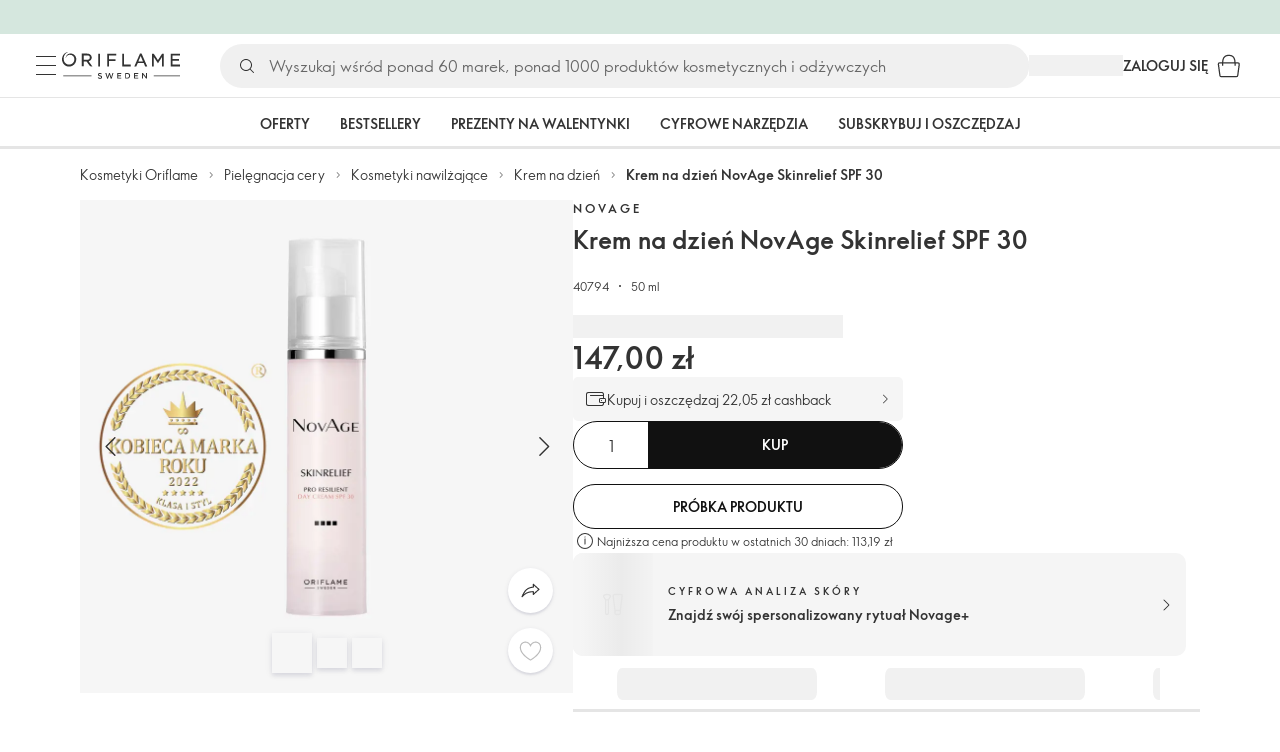

--- FILE ---
content_type: application/javascript; charset=UTF-8
request_url: https://assets-we-cdn.oriflame.com/appshell-products-we/_next/static/chunks/pages/internal/%5Btenant%5D/%5Blanguage%5D/%5BatpClusterId%5D/%5BcustomerTypeId%5D/products/product/%5BproductCode%5D-84a292d771dbfd54.js
body_size: 76317
content:
/*! For license information please see [productCode]-84a292d771dbfd54.js.LICENSE.txt */
(self.webpackChunk_N_E=self.webpackChunk_N_E||[]).push([[8312],{2062:(e,t,n)=>{"use strict";Object.defineProperty(t,"__esModule",{value:!0}),t.onEnter=t.LazyLoadComponent=void 0;var r=n(723664),o=n(626331),i=n(627457);const onEnter=e=>{let{unobserve:t}=e;return t()};t.onEnter=onEnter;t.LazyLoadComponent=e=>{let{id:t,component:n,shouldRender:a=!0,skeleton:l}=e;const{observe:u,inView:d}=(0,r.useInView)({rootMargin:"50px",onEnter:onEnter});return a?(0,i.jsx)(o.Root,{ref:u,id:t,children:d?n:l}):null}},4315:(e,t,n)=>{"use strict";Object.defineProperty(t,"__esModule",{value:!0});var r=n(596111);Object.keys(r).forEach(function(e){"default"!==e&&"__esModule"!==e&&(e in t&&t[e]===r[e]||Object.defineProperty(t,e,{enumerable:!0,get:function(){return r[e]}}))});var o=n(128729);Object.keys(o).forEach(function(e){"default"!==e&&"__esModule"!==e&&(e in t&&t[e]===o[e]||Object.defineProperty(t,e,{enumerable:!0,get:function(){return o[e]}}))})},7173:(e,t)=>{"use strict";Object.defineProperty(t,"__esModule",{value:!0}),t.addParamsToUrl=void 0;t.addParamsToUrl=e=>{let{url:t,params:n={}}=e;const[r,o=""]=t.split("?"),i=new URLSearchParams(o);return Object.entries(n).forEach(e=>{let[t,n]=e;i.set(t,encodeURIComponent(n))}),"".concat(r,"?").concat(i.toString())}},7797:(e,t,n)=>{"use strict";Object.defineProperty(t,"__esModule",{value:!0}),t.TextSkeleton=t.IconSkeleton=void 0;var r=n(168585);t.IconSkeleton=(0,r.styled)(r.Skeleton)({width:"2.4rem",height:"2.4rem"}),t.TextSkeleton=(0,r.styled)(r.Skeleton)(e=>{let{theme:t}=e;return{width:"80%",height:21,[t.breakpoints.up("md")]:{width:"60%"}}})},10617:(e,t,n)=>{"use strict";Object.defineProperty(t,"__esModule",{value:!0});var r=n(488093);Object.keys(r).forEach(function(e){"default"!==e&&"__esModule"!==e&&(e in t&&t[e]===r[e]||Object.defineProperty(t,e,{enumerable:!0,get:function(){return r[e]}}))});var o=n(701635);Object.keys(o).forEach(function(e){"default"!==e&&"__esModule"!==e&&(e in t&&t[e]===o[e]||Object.defineProperty(t,e,{enumerable:!0,get:function(){return o[e]}}))});var i=n(977997);Object.keys(i).forEach(function(e){"default"!==e&&"__esModule"!==e&&(e in t&&t[e]===i[e]||Object.defineProperty(t,e,{enumerable:!0,get:function(){return i[e]}}))})},16350:(e,t)=>{"use strict";Object.defineProperty(t,"__esModule",{value:!0}),t.SHARING_APP_IMAGE_MOBILE_SIZE=t.SHARING_APP_IMAGE_DESKTOP_SIZE=t.SHARING_APP_IMAGE=t.SHARING_APP_DOWNLOAD_BUTTON=t.SHARING_APP=t.CAROUSEL_SPACING=void 0;t.SHARING_APP="sharing-app",t.CAROUSEL_SPACING=15,t.SHARING_APP_IMAGE_DESKTOP_SIZE=280,t.SHARING_APP_IMAGE_MOBILE_SIZE=260,t.SHARING_APP_IMAGE="sharing-app-image",t.SHARING_APP_DOWNLOAD_BUTTON="sharing-app-download-button"},22729:(e,t,n)=>{"use strict";Object.defineProperty(t,"__esModule",{value:!0}),t.useGetProductDetailModules=void 0;var r=n(324895),o=n(119030),i=n(59344),a=n(149278),l=n(313035),u=n(658173),d=n(228920),s=n(10617),c=n(456198);t.useGetProductDetailModules=()=>{const{headers:e,loading:t}=(0,a.useHeaders)(),{graphQlNetUrl:n}=(0,r.useServiceUrls)(["graphQlNet"]),{product:{conceptCode:p,productConfiguration:{numberOfModules:f}}}=(0,s.useProductContext)(),m=f>0,{isValidating:g,data:v=[],setSize:y}=(0,o.useSWRInfinite)(r=>{const o=r*d.MODULES_LISTING_LIMIT;return!m||t||o>=f&&r>0?null:{skip:o,graphQlUrl:n,headers:e,top:d.MODULES_LISTING_LIMIT,productCode:p}},c.getProductDetailModules,{...(0,l.getRetryErrorSwrInfiniteOptions)(),revalidateFirstPage:!1}),P=(0,u.useCallback)(async()=>{await y(e=>e+1)},[y]),b=(0,u.useMemo)(()=>v.flatMap(e=>e.modules),[v]),_=(0,i.useDeepDecode)(b);return(0,u.useMemo)(()=>({isLoading:g,modules:_,loadMoreItems:P,loadedModules:_.length}),[g,P,_])}},28015:(e,t,n)=>{"use strict";Object.defineProperty(t,"__esModule",{value:!0});var r=n(958722);Object.keys(r).forEach(function(e){"default"!==e&&"__esModule"!==e&&(e in t&&t[e]===r[e]||Object.defineProperty(t,e,{enumerable:!0,get:function(){return r[e]}}))});var o=n(534720);Object.keys(o).forEach(function(e){"default"!==e&&"__esModule"!==e&&(e in t&&t[e]===o[e]||Object.defineProperty(t,e,{enumerable:!0,get:function(){return o[e]}}))});var i=n(823866);Object.keys(i).forEach(function(e){"default"!==e&&"__esModule"!==e&&(e in t&&t[e]===i[e]||Object.defineProperty(t,e,{enumerable:!0,get:function(){return i[e]}}))})},29040:(e,t,n)=>{"use strict";Object.defineProperty(t,"__esModule",{value:!0}),t.Prices=void 0;var r=n(149278),o=n(414071),i=n(10617),a=n(627457);t.Prices=()=>{const{currentShade:{price:{current:e,old:t,priceAfterImmediateDiscount:n}},product:{productConfiguration:{isMrpStatementEnabled:l}}}=(0,i.useProductContext)(),{customerTypeId:u}=(0,r.useUserSegmentationData)();return(0,a.jsx)(o.PriceSection,{priceAfterImmediateDiscount:n,customerTypeId:u,currentPrice:e,cataloguePrice:t,mrpStatementEnabled:l})}},33615:(e,t,n)=>{"use strict";Object.defineProperty(t,"__esModule",{value:!0});var r=n(803057);Object.keys(r).forEach(function(e){"default"!==e&&"__esModule"!==e&&(e in t&&t[e]===r[e]||Object.defineProperty(t,e,{enumerable:!0,get:function(){return r[e]}}))})},37527:(e,t,n)=>{"use strict";Object.defineProperty(t,"__esModule",{value:!0}),t.Title=t.Subtitle=t.Root=t.Description=t.CarouselSlide=t.Button=void 0;var r=n(301248),o=n(168585),i=n(225450),a=n(313035),l=n(16350);t.Root=(0,o.styled)("div")(e=>{let{theme:t}=e;return{backgroundColor:t.palette.primary.light,display:"grid",justifyItems:"center",padding:t.spacing(4,0),width:"100%",[".".concat(i.carouselClasses.root)]:{overflow:"hidden"},[t.breakpoints.up("sm")]:{padding:t.spacing(8,0),textAlign:"center"},[t.breakpoints.up("lg")]:{[".".concat(i.carouselClasses.inner)]:{cursor:"default"}}}}),t.Subtitle=(0,o.styled)(o.Typography)(e=>{let{theme:t}=e;return{color:t.palette.text.secondary,display:"block",fontWeight:t.typography.fontWeightBold,letterSpacing:"2.4px",maxWidth:630,padding:t.spacing(0,3,2),textTransform:"uppercase",width:"100%"}}),t.Title=(0,o.styled)(o.Typography)(e=>{let{theme:t}=e;return{maxWidth:630,padding:t.spacing(0,3,3),width:"100%"}}),t.Description=(0,o.styled)(o.Typography)(e=>{let{theme:t}=e;return{padding:t.spacing(0,3,4),maxWidth:630,width:"100%",[t.breakpoints.up("md")]:{paddingBottom:t.spacing(8)}}}),t.CarouselSlide=(0,o.styled)(i.CarouselSlide,{shouldForwardProp:(0,a.shouldNotForwardProp)(["index"])})(e=>{let{index:t,theme:n}=e;return{margin:n.spacing(2,0),minWidth:l.SHARING_APP_IMAGE_DESKTOP_SIZE,transform:"translate3d(".concat(l.CAROUSEL_SPACING*t,"px, 0px, 0px)"),transition:"margin 0.3s",["&.".concat(i.ACTIVE_SLIDE_CLASSNAME)]:{margin:0,[".".concat(l.SHARING_APP_IMAGE)]:{height:l.SHARING_APP_IMAGE_DESKTOP_SIZE}},[n.breakpoints.up("md")]:{margin:0}}}),t.Button=(0,o.styled)(r.Button)(e=>{let{theme:t}=e;return{marginTop:t.spacing(4),[t.breakpoints.up("md")]:{display:"none"}}})},44019:(e,t,n)=>{"use strict";Object.defineProperty(t,"__esModule",{value:!0});var r=n(836588);Object.keys(r).forEach(function(e){"default"!==e&&"__esModule"!==e&&(e in t&&t[e]===r[e]||Object.defineProperty(t,e,{enumerable:!0,get:function(){return r[e]}}))});var o=n(966070);Object.keys(o).forEach(function(e){"default"!==e&&"__esModule"!==e&&(e in t&&t[e]===o[e]||Object.defineProperty(t,e,{enumerable:!0,get:function(){return o[e]}}))})},44807:(e,t,n)=>{"use strict";Object.defineProperty(t,"__esModule",{value:!0}),t.Root=void 0;var r=n(168585),o=n(228920),i=n(740906);t.Root=(0,r.styled)(i.Root)(e=>{let{theme:t}=e;return{alignItems:"center",width:"100%",margin:t.spacing(0,"auto"),[t.breakpoints.up("sm")]:{maxWidth:o.DESKTOP_CONTENT_WIDTH}}})},48454:(e,t,n)=>{"use strict";Object.defineProperty(t,"__esModule",{value:!0}),t.slider=t.breakpoints=t.arrowsMode=void 0;var r=n(580235);const o="(min-width: ".concat(1135,"px)"),i={[o]:{slides:{perView:5,spacing:r.SPACING}}},a=t.breakpoints={...r.SMALL_BREAKPOINT_SETTINGS,...r.MEDIUM_BREAKPOINT_SETTINGS,...i};t.slider={breakpoints:a},t.arrowsMode={position:"topRight",type:"compact"}},48457:(e,t,n)=>{"use strict";Object.defineProperty(t,"__esModule",{value:!0}),t.useOffer=t.isProductType=void 0;var r=n(658173),o=n(565730),i=n(961451),a=n(392416),l=n(791486);const isProductType=e=>"productCode"in e;t.isProductType=isProductType;t.useOffer=e=>{let{data:t}=e;var n;const u=null===t||void 0===t?void 0:t.offer,d=null===t||void 0===t||null===(n=t.set)||void 0===n?void 0:n.product,s=(0,r.useMemo)(()=>(0,l.isDefined)(d)&&isProductType(d)?a.ProductType.Bundle:(0,l.isDefined)(null===u||void 0===u?void 0:u.type)?u.type:void 0,[u,d]),c=(0,r.useMemo)(()=>{var e,t,n;return null!==(n=null===u||void 0===u?void 0:u.totalPrice)&&void 0!==n?n:null===d||void 0===d||null===(t=d.formattedPrice)||void 0===t||null===(e=t.price)||void 0===e?void 0:e.currentPrice},[u,d]),p=(0,r.useMemo)(()=>null===u||void 0===u?void 0:u.totalPriceAfterDiscount,[u]),f=(0,r.useMemo)(()=>u&&null!=s&&s!==a.ProductType.Bundle?(0,i.getAllOfferProductsIds)(u,s):null,[u,s]),{data:m,loading:g}=(0,o.useGetProductsPrices)({productCodes:null!==f&&void 0!==f?f:[],enabled:null!=f&&s!==a.ProductType.Bundle}),{data:v,loading:y}=(0,o.useGetProductsSetOffer)({productCode:null===d||void 0===d?void 0:d.productCode,enabled:null!=d&&s===a.ProductType.Bundle}),P=(0,r.useMemo)(()=>{var e;return d&&(null===v||void 0===v||null===(e=v.product)||void 0===e?void 0:e.bundleComponents)?(0,i.mapOfferSetWithProducts)({productsSetOfferQuery:v,setProduct:d}):u&&m?(0,i.mapOfferBuyGetWithProducts)({catalogueOffer:u,productPricesQuery:m,type:s}):null},[u,s,m,v,d]);return{loading:g||y,offerData:u,offerProducts:P,offerType:s,setData:d,totalPrice:c,totalPriceDiscounted:p}}},49996:(e,t,n)=>{"use strict";Object.defineProperty(t,"__esModule",{value:!0}),t.Shades=void 0;var r=n(153397),o=n(658173),i=n(10617),a=n(273133),l=n(850288),u=n(627457);t.Shades=()=>{const{translations:e}=(0,a.useTranslations)(),{isAnonymousUser:t}=(0,r.useToken)(),{currentShade:{bonusPoints:n,canBeSold:d,color:{hexColors:s,imageUrl:c,name:p},productCode:f,size:m},product:{shades:g},setCurrentShadeProductCode:v}=(0,i.useProductContext)(),y=(0,o.useMemo)(()=>({productCode:f,canBeSold:d,hexColors:s,imageUrl:c,name:null!==p&&void 0!==p?p:""}),[d,s,c,p,f]),P=(0,o.useMemo)(()=>g.map(e=>{var t;return{productCode:e.productCode,canBeSold:e.canBeSold,hexColors:e.color.hexColors,imageUrl:e.color.imageUrl,name:null!==(t=e.color.name)&&void 0!==t?t:""}}),[g]),b=n>0&&!t?"".concat(n," ").concat(e.bonusPoints):"";return(0,u.jsx)(l.ShadesAndDetails,{id:"shades-and-details-carousel",currentShade:y,productCode:f,setCurrentShadeProductCode:v,shades:P,size:m,bonusPoints:b})}},50563:(e,t,n)=>{"use strict";Object.defineProperty(t,"__esModule",{value:!0});var r=n(529722);Object.keys(r).forEach(function(e){"default"!==e&&"__esModule"!==e&&(e in t&&t[e]===r[e]||Object.defineProperty(t,e,{enumerable:!0,get:function(){return r[e]}}))})},52424:(e,t)=>{"use strict";Object.defineProperty(t,"__esModule",{value:!0}),t.scrollTo=t.ScrollToSections=void 0;t.ScrollToSections=function(e){return e.description="description",e.moreInfo="moreInfo",e.about="about",e.additionalInformation="additionalInformation",e.ingredients="ingredients",e.howToUse="howToUse",e.shipping="shipping",e.questionsAndAnswers="questionsAndAnswers",e.tabs="tabs",e.guarantees="guarantees",e.ratingsAndReviews="ratings-and-reviews",e}({});t.scrollTo=function(e){let t=arguments.length>1&&void 0!==arguments[1]?arguments[1]:98;const n=document.querySelector("#".concat(e));if(!n)return;const r=n.getBoundingClientRect().top+window.scrollY;window.scrollTo({behavior:"smooth",top:r-t})}},54568:(e,t,n)=>{"use strict";Object.defineProperty(t,"__esModule",{value:!0}),t.isOfferSupported=void 0;var r=n(561285);t.isOfferSupported=e=>{let{toggles:t,type:n}=e;return n===r.CatalogueOfferType.Buy&&t.offersTypeBuyEnabled||n===r.CatalogueOfferType.Get&&t.offersTypeGetEnabled}},56718:(e,t,n)=>{"use strict";Object.defineProperty(t,"__esModule",{value:!0}),t.HowToUseCarousel=void 0;var r=n(225450),o=n(59344),i=n(658173),a=n(597675),l=n(236655),u=n(552100),d=n(627457);t.HowToUseCarousel=e=>{let{steps:t}=e;const n=(0,o.useIsMobile)(),s=(0,i.useMemo)(()=>({showArrows:!n,position:"outside"}),[n]),c=(0,i.useMemo)(()=>({maxVisibleItems:n?1:3,show:n}),[n]);return(0,d.jsx)(r.Carousel,{slider:l.HOW_TO_USE_SLIDER_OPTIONS,navigation:s,className:l.CAROUSEL_CLASS_NAME,pagination:c,id:l.HOW_TO_USE_CAROUSEL_ID,children:t.map((e,t)=>{let{textCollection:n,imageUrl:r,title:o}=e;return(0,d.jsx)(u.Slide,{children:(0,d.jsx)(a.HowToUseStepBox,{step:t+1,title:o,description:n[0],imageUrl:r})},o)})})}},57846:(e,t,n)=>{"use strict";Object.defineProperty(t,"__esModule",{value:!0}),t.GroupedProducts=void 0;var r=n(658173),o=n(228920),i=n(10617),a=n(315698),l=n(627457);t.GroupedProducts=()=>{const{product:{code:e,groupedProducts:t}}=(0,i.useProductContext)(),n=(0,r.useCallback)(e=>"".concat(o.PDP_PATH,"?code=").concat(e),[]);return(0,l.jsx)(a.StyledGroupedProducts,{groupedProducts:t,currentProductCode:e,getLinkHref:n})}},60064:(e,t,n)=>{"use strict";Object.defineProperty(t,"__esModule",{value:!0}),t.Root=t.Name=t.Info=t.Image=t.Header=t.Description=t.ABOUT_BRAND_IMAGE_MOBILE_WIDTH=t.ABOUT_BRAND_IMAGE_MOBILE_HEIGHT=t.ABOUT_BRAND_IMAGE_DESKTOP_WIDTH=t.ABOUT_BRAND_IMAGE_DESKTOP_HEIGHT=void 0;var r=n(168585),o=n(225450);const i=t.ABOUT_BRAND_IMAGE_MOBILE_WIDTH=330,a=t.ABOUT_BRAND_IMAGE_DESKTOP_WIDTH=500,l=t.ABOUT_BRAND_IMAGE_MOBILE_HEIGHT=330,u=t.ABOUT_BRAND_IMAGE_DESKTOP_HEIGHT=500;t.Root=(0,r.styled)("div")(e=>{let{theme:t}=e;return{display:"flex",flexDirection:"column",gap:t.spacing(4),justifyContent:"center",[t.breakpoints.up("md")]:{flexDirection:"row",gap:0,"& > *":{flexBasis:"50%"}}}}),t.Image=(0,r.styled)(o.LazyImage)(e=>{let{theme:t}=e;return{alignSelf:"center",height:l,objectFit:"cover",objectPosition:"50% 50%",width:i,[t.breakpoints.up("md")]:{height:u,maxWidth:a}}}),t.Info=(0,r.styled)("div")(e=>{let{theme:t}=e;return{display:"flex",flexDirection:"column",gap:t.spacing(3),[t.breakpoints.up("md")]:{gap:t.spacing(4),maxWidth:a,padding:t.spacing(10)}}}),t.Header=(0,r.styled)("div")(e=>{let{theme:t}=e;return{display:"flex",flexDirection:"column",gap:t.spacing(1)}}),t.Description=(0,r.styled)(r.Typography)(e=>{let{theme:t}=e;return{display:"-webkit-box",overflow:"hidden",WebkitLineClamp:8,WebkitBoxOrient:"vertical",[t.breakpoints.up("md")]:{WebkitLineClamp:12}}}),t.Name=(0,r.styled)(r.Typography)({display:"-webkit-box",overflow:"hidden",WebkitLineClamp:2,WebkitBoxOrient:"vertical"})},60786:(e,t)=>{"use strict";Object.defineProperty(t,"__esModule",{value:!0}),t.BENEFITS_TITLE=t.BENEFITS=void 0;t.BENEFITS="benefits",t.BENEFITS_TITLE="benefits-title"},61280:(e,t,n)=>{"use strict";var r=n(678659);Object.defineProperty(t,"__esModule",{value:!0}),t.RecentlyViewedProducts=void 0;var o=n(566336),i=r(n(370588)),a=n(723664),l=n(273133),u=n(454159),d=n(464795),s=n(156565),c=n(975359),p=n(627457);t.RecentlyViewedProducts=()=>{const{getTestId:e}=(0,i.default)(),{translations:t}=(0,l.useTranslations)(),{observe:n,inView:r}=(0,a.useInView)({rootMargin:"100px",onEnter:u.onEnter}),{loading:f,recentlyViewedProductsCodes:m}=(0,c.useGetRecentlyViewedProductCodes)(),{loading:g,recentlyViewedProducts:v}=(0,c.useRecentlyViewedProducts)({enabled:r});return f||0!==m.length?(0,p.jsx)("div",{ref:n,"data-testid":e(s.RECENTLY_VIEWED_PRODUCTS),children:(0,p.jsx)(d.ProductCarousel,{title:t.recentlyViewed,analyticsPlacement:o.Placement.RecentProducts,loading:!r||g,productList:v,id:"pdp-recently-viewed-products-carousel"})}):null}},63634:(e,t)=>{"use strict";Object.defineProperty(t,"__esModule",{value:!0})},64831:(e,t,n)=>{"use strict";Object.defineProperty(t,"__esModule",{value:!0});var r=n(261708);Object.keys(r).forEach(function(e){"default"!==e&&"__esModule"!==e&&(e in t&&t[e]===r[e]||Object.defineProperty(t,e,{enumerable:!0,get:function(){return r[e]}}))});var o=n(160010);Object.keys(o).forEach(function(e){"default"!==e&&"__esModule"!==e&&(e in t&&t[e]===o[e]||Object.defineProperty(t,e,{enumerable:!0,get:function(){return o[e]}}))});var i=n(83050);Object.keys(i).forEach(function(e){"default"!==e&&"__esModule"!==e&&(e in t&&t[e]===i[e]||Object.defineProperty(t,e,{enumerable:!0,get:function(){return i[e]}}))})},65324:()=>{},66174:(e,t)=>{"use strict";Object.defineProperty(t,"__esModule",{value:!0}),t.OFFER_CONTENT_LOADER=t.OFFER_CONTENT=void 0;t.OFFER_CONTENT="offer-content",t.OFFER_CONTENT_LOADER="offer-content-loader"},69183:(e,t,n)=>{"use strict";Object.defineProperty(t,"__esModule",{value:!0}),t.Benefit=void 0;var r=n(724965),o=n(685206),i=n(789251),a=n(120130),l=n(401885),u=n(627457);t.Benefit=e=>{let{offerProducts:t,price:n}=e;const d=(0,r.useFormatCurrency)(n),{formatMessage:s}=(0,o.useTranslations)();return(0,u.jsxs)(a.BenefitRoot,{children:[(0,u.jsx)(i.OfferLabel,{}),(0,u.jsx)(a.BenefitText,{variant:"h6",children:s("setOfNProducts",{NumberOfProducts:(0,l.getNumberOfProducts)(t),Price:d})})]})}},74027:(e,t)=>{"use strict";Object.defineProperty(t,"__esModule",{value:!0}),t.SUMMARY=void 0;t.SUMMARY="summary-product"},75866:(e,t,n)=>{"use strict";var r=n(678659);Object.defineProperty(t,"__esModule",{value:!0}),t.HighlightImage=void 0;var o=n(168585),i=n(369608),a=r(n(370588)),l=n(658173),u=n(77688),d=n(276629),s=n(627457);t.HighlightImage=e=>{let{imageUrl:t,alt:n}=e;const{getTestId:r}=(0,a.default)(),c=(0,l.useMemo)(()=>({url:t,imageFormat:"WebP",imageSizeMultiplier:2,params:[{width:u.MOBILE_IMAGE_SIZE,height:u.MOBILE_IMAGE_SIZE,quality:90},{width:u.DESKTOP_IMAGE_SIZE,height:u.DESKTOP_IMAGE_SIZE,quality:90}]}),[t]),p=(0,i.getImageVariants)(c);return(0,s.jsx)(d.ItemImage,{"data-testid":r(u.HIGHLIGHTS_LAYOUT_IMAGE),src:t,sizes:"(max-width: ".concat(o.theme.breakpoints.values.sm-1,"px) ").concat(u.MOBILE_IMAGE_SIZE,"px, ").concat(u.DESKTOP_IMAGE_SIZE,"px"),srcSet:(0,i.generateSrcSet)(p),alt:n})}},77169:(e,t)=>{"use strict";Object.defineProperty(t,"__esModule",{value:!0})},77688:(e,t)=>{"use strict";Object.defineProperty(t,"__esModule",{value:!0}),t.MOBILE_IMAGE_SIZE=t.HIGHLIGHTS_LAYOUT_TITLE=t.HIGHLIGHTS_LAYOUT_ROOT=t.HIGHLIGHTS_LAYOUT_IMAGE=t.HIGHLIGHTS_LAYOUT_DESCRIPTION=t.HIGHLIGHTS_LAYOUT_BOX_MOBILE=t.HIGHLIGHTS_LAYOUT_BOX_DESKTOP=t.DESKTOP_IMAGE_SIZE=void 0;t.HIGHLIGHTS_LAYOUT_ROOT="highlights-layout-root",t.HIGHLIGHTS_LAYOUT_BOX_DESKTOP="highlights-layout-box-desktop",t.HIGHLIGHTS_LAYOUT_BOX_MOBILE="highlights-layout-box-mobile",t.HIGHLIGHTS_LAYOUT_TITLE="highlights-layout-title",t.HIGHLIGHTS_LAYOUT_DESCRIPTION="highlights-layout-desription",t.HIGHLIGHTS_LAYOUT_IMAGE="highlights-layout-image",t.DESKTOP_IMAGE_SIZE=120,t.MOBILE_IMAGE_SIZE=80},79448:(e,t)=>{"use strict";Object.defineProperty(t,"__esModule",{value:!0})},81104:(e,t,n)=>{"use strict";Object.defineProperty(t,"__esModule",{value:!0}),t.useShouldRenderPaymentMethods=void 0;var r=n(10617);t.useShouldRenderPaymentMethods=()=>{const{product:{guarantees:e}}=(0,r.useProductContext)();return{shouldRenderPaymentMethods:!!(null===e||void 0===e?void 0:e.paymentMethods.some(e=>e.imageUrl))}}},82121:(e,t,n)=>{"use strict";Object.defineProperty(t,"__esModule",{value:!0}),t.useGetProductsPrices=void 0;var r=n(324895),o=n(899771),i=n(149278),a=n(313035),l=n(658173),u=n(657136);t.useGetProductsPrices=e=>{let{productCodes:t,enabled:n}=e;const{headers:d,loading:s}=(0,i.useHeaders)(),{graphQlNetUrl:c}=(0,r.useServiceUrls)(["graphQlNet"]),{data:p,isLoading:f}=(0,o.useGraphqlQuery)({query:u.productPricesQuery,url:c,headers:d,skip:!n||s,variables:{productCode:t},swrConfig:(0,a.getRetryErrorSwrOptions)()});return(0,l.useMemo)(()=>({data:p,loading:!!n&&(f||s)}),[p,n,f,s])}},83050:(e,t)=>{"use strict";Object.defineProperty(t,"__esModule",{value:!0}),t.unknownTypeMessage=t.PRODUCT_DETAIL_MODULES=void 0;t.PRODUCT_DETAIL_MODULES="product-detail-modules";t.unknownTypeMessage=e=>"Unknown type name: ".concat(e)},87533:(e,t,n)=>{"use strict";var r=n(678659);Object.defineProperty(t,"__esModule",{value:!0}),t.Guarantee=void 0;var o=n(168585),i=r(n(370588)),a=n(942322),l=n(706131),u=n(627457);t.Guarantee=e=>{let{text:t,icon:n}=e;const{getTestId:r}=(0,i.default)();return(0,u.jsxs)(l.Root,{"data-testid":r(a.GUARANTEE),children:[(0,u.jsx)(l.IconRoot,{children:n}),"string"===typeof t?(0,u.jsx)(o.Typography,{children:t}):t]})}},91107:(e,t,n)=>{"use strict";Object.defineProperty(t,"__esModule",{value:!0}),t.transformHtmlTextWithLinks=void 0;var r=n(313035);t.transformHtmlTextWithLinks=e=>{if(!(null===e||void 0===e?void 0:e.text))return null;const{text:t,textLinks:n}=e;return(0,r.replaceLinks)(n)(t)}},103215:()=>{},103626:(e,t,n)=>{"use strict";Object.defineProperty(t,"__esModule",{value:!0});var r=n(429097);Object.keys(r).forEach(function(e){"default"!==e&&"__esModule"!==e&&(e in t&&t[e]===r[e]||Object.defineProperty(t,e,{enumerable:!0,get:function(){return r[e]}}))});var o=n(362732);Object.keys(o).forEach(function(e){"default"!==e&&"__esModule"!==e&&(e in t&&t[e]===o[e]||Object.defineProperty(t,e,{enumerable:!0,get:function(){return o[e]}}))})},103658:(e,t,n)=>{"use strict";Object.defineProperty(t,"__esModule",{value:!0}),t.getProductDetailPageData=void 0;var r=n(899771),o=n(149278),i=n(124836),a=n(172758),l=n(585792),u=n(894868);const getNonZeroCustomerTypeId=e=>0===e?null:e;t.getProductDetailPageData=async e=>{let{sourceAppName:t,atpClusterId:n,customerTypeId:d,graphQlUrl:s,language:c,productCode:p,staticApiUrl:f,tenant:m,token:g}=e;var v,y,P,b,_,h;const O=new i.ApiClient({baseUrl:f,language:c,tenant:m}),T=(0,o.getHeaders)({sourceAppName:t,language:c,tenant:m,token:g,atpClusterId:n,customerTypeId:getNonZeroCustomerTypeId(d)}),[M,C,E,S]=await Promise.allSettled([(0,r.fetchGraphql)({query:a.productDetailQueryNet,url:s,variables:{productCode:p,sharingAppEnabled:!1,sharingAppRandomSeed:(0,l.getSharingAppSeed)()},headers:T}),(0,i.getTenantApplicationsProductDetailProductBreadcrumbLinks)(O,m,p,{lang:c},{timeout:5e3}).then(e=>(0,o.parseBreadcrumbsFromStaticApi)(e.data.links)),(0,i.getTenantDeliveryMethods)(O,m),(0,i.getTenantThirdPartyConfigurationsRevieve)(O,m,{lang:c})]),I=(0,r.getFulfilledValue)({result:C}),j=(0,r.getFulfilledValue)({result:E});var A;const D=null!==(A=null===j||void 0===j?void 0:j.data)&&void 0!==A?A:{collection:[]},x=!!(null===(y=(0,r.getFulfilledValue)({result:S}))||void 0===y||null===(v=y.data.virtualTryOnPdp)||void 0===v?void 0:v.partnerId),R=(0,r.getFulfilledValue)({result:M});if(!R)return{productDetailData:R,breadcrumbs:I,deliveryMethods:D,recommendedProducts:null,similarProducts:null,virtualTryOnEnabled:x};const{recommendedProducts:N,similarProducts:k}=await(0,u.getRecommendedProducts)({language:c,conceptCode:null===(b=R.product)||void 0===b||null===(P=b.concept)||void 0===P?void 0:P.conceptCode,staticApiClient:O,tenant:m,atpClusterId:n});return{productDetailData:R,breadcrumbs:[...null!==I&&void 0!==I?I:[],...(null===(h=R.product)||void 0===h||null===(_=h.concept)||void 0===_?void 0:_.name)?[{ItemLabel:R.product.concept.name,Url:""}]:[]],deliveryMethods:D,recommendedProducts:N,similarProducts:k,virtualTryOnEnabled:x}}},105111:(e,t,n)=>{"use strict";Object.defineProperty(t,"__esModule",{value:!0});var r=n(156118);Object.keys(r).forEach(function(e){"default"!==e&&"__esModule"!==e&&(e in t&&t[e]===r[e]||Object.defineProperty(t,e,{enumerable:!0,get:function(){return r[e]}}))});var o=n(355778);Object.keys(o).forEach(function(e){"default"!==e&&"__esModule"!==e&&(e in t&&t[e]===o[e]||Object.defineProperty(t,e,{enumerable:!0,get:function(){return o[e]}}))})},105964:(e,t,n)=>{"use strict";Object.defineProperty(t,"__esModule",{value:!0});var r=n(305120);Object.keys(r).forEach(function(e){"default"!==e&&"__esModule"!==e&&(e in t&&t[e]===r[e]||Object.defineProperty(t,e,{enumerable:!0,get:function(){return r[e]}}))});var o=n(450738);Object.keys(o).forEach(function(e){"default"!==e&&"__esModule"!==e&&(e in t&&t[e]===o[e]||Object.defineProperty(t,e,{enumerable:!0,get:function(){return o[e]}}))});var i=n(490537);Object.keys(i).forEach(function(e){"default"!==e&&"__esModule"!==e&&(e in t&&t[e]===i[e]||Object.defineProperty(t,e,{enumerable:!0,get:function(){return i[e]}}))});var a=n(359691);Object.keys(a).forEach(function(e){"default"!==e&&"__esModule"!==e&&(e in t&&t[e]===a[e]||Object.defineProperty(t,e,{enumerable:!0,get:function(){return a[e]}}))})},107577:(e,t)=>{"use strict";Object.defineProperty(t,"__esModule",{value:!0}),t.EARLY_ACCESS_TEXT=void 0;t.EARLY_ACCESS_TEXT="early-access-text"},107992:(e,t)=>{"use strict";Object.defineProperty(t,"__esModule",{value:!0}),t.NUMBER_OF_ITEMS=t.GUARANTEES_SKELETON=t.GUARANTEES_SKELELETON_ITEM=void 0;t.NUMBER_OF_ITEMS=3,t.GUARANTEES_SKELETON="guarantees-skeleton",t.GUARANTEES_SKELELETON_ITEM="guarantees-skeleton-item"},110404:(e,t)=>{"use strict";Object.defineProperty(t,"__esModule",{value:!0})},111370:(e,t,n)=>{"use strict";var r=n(678659);Object.defineProperty(t,"__esModule",{value:!0}),t.ShadeFinder=void 0;var o=n(168585),i=n(225450),a=n(59344),l=r(n(370588)),u=n(658173),d=n(10617),s=n(273133),c=n(671326),p=n(752942),f=n(788679),m=n(627457);t.ShadeFinder=()=>{const{breakpoints:{values:{md:e}}}=(0,o.useTheme)(),{translations:t}=(0,s.useTranslations)(),{getTestId:n}=(0,l.default)(),{product:{shades:r}}=(0,d.useProductContext)(),g=r.filter(e=>{var t;return!!(null===(t=e.shadeFinderImage)||void 0===t?void 0:t.url)}),v=(0,a.useIsMobile)();return(0,m.jsxs)(f.Root,{"data-testid":n(p.SHADE_FINDER),children:[(0,m.jsxs)(f.Inner,{children:[(0,m.jsx)(f.Subtitle,{children:t.shadeFinder}),(0,m.jsx)(f.Title,{variant:"h4",component:"h2",children:t.chooseYourShade}),(0,m.jsx)(f.Description,{children:t.shadeFinderDescription})]}),(0,m.jsx)(i.Carousel,{id:"shade-finder-carousel",pagination:(0,u.useMemo)(()=>({position:"outside"}),[]),navigation:(0,u.useMemo)(()=>({position:"outside",showArrows:!v,size:"small"}),[v]),slider:(0,u.useMemo)(()=>({breakpoints:{["(max-width: ".concat(e-1,"px)")]:{slides:{origin:"center",perView:"auto",spacing:p.CAROUSEL_SPACING}}},loop:!0,slides:{perView:"auto",spacing:p.CAROUSEL_SPACING}}),[e]),children:g.map((e,t)=>(0,m.jsx)(f.CarouselSlide,{index:t,children:(0,m.jsx)(c.Shade,{shade:e})},e.productCode))})]})}},111990:(e,t,n)=>{"use strict";Object.defineProperty(t,"__esModule",{value:!0}),t.SimilarProducts=void 0;var r=n(566336),o=n(10617),i=n(273133),a=n(957708),l=n(156565),u=n(627457);t.SimilarProducts=()=>{const{product:{similarProductCodes:e}}=(0,o.useProductContext)(),{translations:t}=(0,i.useTranslations)();return 0===e.length?null:(0,u.jsx)(a.ProductCarouselSection,{id:l.SIMILAR_PRODUCTS,title:t.moreLikeThis,analyticsPlacement:r.Placement.SimilarProducts,productCodes:e})}},120130:(e,t,n)=>{"use strict";Object.defineProperty(t,"__esModule",{value:!0}),t.BenefitText=t.BenefitRoot=void 0;var r=n(168585);t.BenefitRoot=(0,r.styled)("div")(e=>{let{theme:t}=e;return{display:"flex",flexDirection:"column",gap:t.spacing(2)}}),t.BenefitText=(0,r.styled)(r.Typography)(e=>{let{theme:t}=e;return{[t.breakpoints.up("md")]:{fontSize:t.typography.h6.fontSize}}})},121921:(e,t)=>{"use strict";Object.defineProperty(t,"__esModule",{value:!0}),t.swrConfig=void 0;t.swrConfig={errorRetryCount:3,errorRetryInterval:1e4,focusThrottleInterval:3e5,shouldRetryOnError:!0,suspense:!1,onErrorRetry:(e,t,n,r,o)=>{let{retryCount:i}=o;var a,l;const u=null!==(l=null===(a=e.response)||void 0===a?void 0:a.status)&&void 0!==l?l:200;if(u>=400&&u<500)return;const d=null!==i&&void 0!==i?i:1;var s;d>=(null!==(s=n.errorRetryCount)&&void 0!==s?s:0)||setTimeout(()=>{r({retryCount:d})},n.errorRetryInterval)}}},127331:(e,t,n)=>{"use strict";Object.defineProperty(t,"__esModule",{value:!0});const r=n(775626);function _templateObject(){const e=r._(["\n  fragment OfferProduct on Product {\n    productCode\n    formattedPrice {\n      price {\n        basicCataloguePrice\n        currentPrice\n      }\n    }\n    concept {\n      name\n      conceptCode\n    }\n  }\n"]);return _templateObject=function(){return e},e}Object.defineProperty(t,"__esModule",{value:!0}),t.offerProduct=void 0;var o=n(899771);t.offerProduct=(0,o.gql)(_templateObject())},128645:()=>{},128729:(e,t,n)=>{"use strict";Object.defineProperty(t,"__esModule",{value:!0}),t.isNewEditionLabel=void 0;var r=n(225450);t.isNewEditionLabel=e=>e===r.NEW_EDITION},128914:(e,t,n)=>{"use strict";n.d(t,{x:()=>LayoutContentLoader});var r=n(807264),o=n(640423),i=n(153397),a=n(324895),l=n(751216),u=n(881745),d=n(201731),s=n(59344),c=n(149278),p=n(658173),f=n(400102);const LayoutContentLoader=e=>{let{useOpenedMinibagOnDesktop:t=!1,children:n}=e;const{setAppLoaders:m}=(0,o.useAppLoaders)(),{globalApiUrl:g}=(0,a.useServiceUrls)(["globalApi"]),{features:v}=(0,u.useFeatureToggles)(),{tenant:y}=(0,l.useEnvironment)(),{language:P}=(0,d.useLanguage)(),{isAnonymousUser:b,isUserVerified:_,token:h,customerId:O}=(0,i.useToken)();(0,s.useHideNextJsErrorOverlay)(),(0,c.useAnalyticsSignalEventListener)({language:P,token:h,tenant:y,globalApiUrl:g,customerId:O,enabled:v.includes(f.xI.SendSearchEvents)});const T=_&&!b,M=(0,p.useMemo)(()=>({backInStockNotification:{enabled:!0},basketBubble:{enabled:!0},basketProvider:{enabled:!0},feedbackBenefitDialog:{enabled:!0},loyaltyDialog:{enabled:T},miniShoppingBag:{enabled:!0,useOpenedMinibagOnDesktop:t},novageSkincareAdvisor:{enabled:!0},productInfoDialog:{enabled:!0},subscriptionWizard:{enabled:!0}}),[T,t]),C=(0,p.useMemo)(()=>({logoutConfirmDialog:{enabled:T},userSessionProvider:{enabled:T}}),[T]);return(0,p.useEffect)(()=>{m({libs:M,spas:C})},[m,C,M]),(0,r.Y)(r.FK,{children:n})}},134964:(e,t)=>{"use strict";Object.defineProperty(t,"__esModule",{value:!0}),t.PRODUCT_TRANSITION_BOX=void 0;t.PRODUCT_TRANSITION_BOX="product-transition-box"},135063:(e,t,n)=>{"use strict";var r=n(678659);Object.defineProperty(t,"__esModule",{value:!0}),t.OfferModal=void 0;var o=n(301248),i=n(168585),a=r(n(370588)),l=n(685206),u=n(293936),d=n(433747),s=n(204149),c=n(627457);t.OfferModal=e=>{let{open:t,onClose:n}=e;const r=(0,l.useMainTitle)(),{getTestId:p}=(0,a.default)();return(0,c.jsx)(o.Dialog,{drawer:!0,"data-testid":p(s.OFFER_MODAL),open:t,header:(0,c.jsx)(i.Typography,{variant:"h6",children:r}),footer:(0,c.jsx)(u.AddOfferButton,{onClose:n}),onClose:n,children:(0,c.jsx)(d.OfferModalContent,{onClose:n})})}},138708:(e,t,n)=>{"use strict";Object.defineProperty(t,"__esModule",{value:!0}),t.FormattedMessage=void 0;var r=n(201731),o=n(627457);t.FormattedMessage=e=>(0,o.jsx)(r.FormattedMessage,{...e})},142977:(e,t,n)=>{"use strict";Object.defineProperty(t,"__esModule",{value:!0}),t.KeyIngredientsSkeleton=void 0;var r=n(607929),o=n(634689),i=n(627457);t.KeyIngredientsSkeleton=()=>(0,i.jsxs)(o.IngredientsWrapper,{children:[(0,i.jsx)(r.UnifiedSkeleton,{variant:"text",width:"150px",height:"35px"}),(0,i.jsxs)(o.BoxesWrapper,{children:[(0,i.jsx)(o.IngredientSkeleton,{variant:"rounded"}),(0,i.jsx)(o.IngredientSkeleton,{variant:"rounded"}),(0,i.jsx)(o.IngredientSkeleton,{variant:"rounded"})]})]})},146931:(e,t,n)=>{"use strict";Object.defineProperty(t,"__esModule",{value:!0}),t.removeRedundantProductFromBuyOffer=void 0;var r=n(392416),o=n(292213);t.removeRedundantProductFromBuyOffer=e=>{let{offerBenefits:t,offerProducts:n,offerType:i,totalPrice:a}=e;if(i!==r.CatalogueOfferType.Buy||!Array.isArray(n)||!Array.isArray(t))return{offerBenefits:t,offerProducts:n,totalPrice:a};const l=new Set(n.filter(e=>t.some(t=>t.productCode===e.productCode&&1===e.quantity&&0===t.quantity)).map(e=>e.productCode)),u=t.map(e=>l.has(e.productCode)?{...e,quantity:1}:e),d=n.filter(e=>!l.has(e.productCode));return{offerBenefits:u,offerProducts:d,totalPrice:(0,o.computeTotalPrice)({benefits:u,products:d})}}},151954:(e,t)=>{"use strict";Object.defineProperty(t,"__esModule",{value:!0}),t.currentShadeDefaultValue=void 0;t.currentShadeDefaultValue={barcode:"",bonusPoints:0,bundleComponentsCodes:[],canBeReserved:!1,canBeSold:!1,canBeSubscribed:!1,catalogueOffers:[],color:{name:null},dealLabel:null,hasReplacements:!1,images:[],includedInBundles:[],ingredients:[],isDiscontinued:!1,isEarlyAccess:!1,isSample:!1,nextAvailableDateText:"",parentProducts:[],pdpUrl:"",ppaLabel:null,price:{basicCashback:"",current:"",combinedCashback:"",old:"",previousMinOfferPrice:"",sharingBonus:"",priceAfterImmediateDiscount:""},productCode:"",replacedByProduct:null,replacementCodes:[],sample:null,showBackInStockNotification:!1,shadeFinderImage:null,size:"",subscription:{available:!1,deliveryFrequencyOptions:[],recommendedFrequency:0},subscriptionBenefitBanner:{message:"",readMoreText:"",readMoreUrl:"",registerText:"",registerUrl:"",signInText:"",signInUrl:"",title:""},video:""}},152766:(e,t,n)=>{"use strict";Object.defineProperty(t,"__esModule",{value:!0}),t.ShadeInfo=t.ShadeColor=t.Root=t.Inner=t.ImageWrapper=t.Divider=t.ChooseButton=void 0;var r=n(168585),o=n(225450),i=n(313035),a=n(752942);t.Root=(0,r.styled)("div")({display:"flex",flexDirection:"column",width:a.SHADE_FINDER_IMAGE_DESKTOP_SIZE}),t.ImageWrapper=(0,r.styled)("div")(e=>{let{theme:t}=e;return{borderRadius:t.spacing(1,1,0,0),height:a.SHADE_FINDER_IMAGE_MOBILE_SIZE,marginBottom:1,overflow:"hidden",position:"relative",transition:"height 0.3s, width 0.3s",width:a.SHADE_FINDER_IMAGE_DESKTOP_SIZE,img:{height:"100%",objectFit:"cover",objectPosition:"50% 50%",position:"absolute",width:"100%"},[t.breakpoints.up("md")]:{height:a.SHADE_FINDER_IMAGE_DESKTOP_SIZE}}}),t.ShadeColor=(0,r.styled)("div",{shouldForwardProp:(0,i.shouldForwardProp)()})(e=>{let{shade:{color:t,productCode:n},theme:r}=e;return{backgroundColor:(0,o.getShadeBackground)({productCode:n,hexColors:t.hexColors},r),height:14,marginBottom:r.spacing(2),width:"100%"}}),t.Inner=(0,r.styled)("div")({display:"flex",flexDirection:"row",justifyContent:"space-between"}),t.ShadeInfo=(0,r.styled)(r.Typography)(e=>{let{theme:t}=e;return{color:t.palette.text.secondary}}),t.Divider=(0,r.styled)("span")(e=>{let{theme:t}=e;return{display:"inline-block",margin:t.spacing(2),marginBottom:4,marginTop:0,background:"currentColor",borderRadius:"50%",height:2,width:2}}),t.ChooseButton=(0,r.styled)("button")(e=>{let{theme:t}=e;return{...t.typography.body1,color:t.palette.text.primary,backgroundColor:"transparent",fontWeight:t.typography.fontWeightBold,lineHeight:"24.5px",padding:0,textDecoration:"underline",textTransform:"uppercase",textUnderlinePosition:"from-font","&:hover":{color:t.palette.primary.dark}}})},153026:(e,t,n)=>{"use strict";var r=n(678659);Object.defineProperty(t,"__esModule",{value:!0}),t.ToolingBanners=void 0;var o=n(225450),i=r(n(370588)),a=n(10617),l=n(665252),u=n(555081),d=n(627457);t.ToolingBanners=()=>{const{product:{toolingBanners:e}}=(0,a.useProductContext)(),{getTestId:t}=(0,i.default)();return 0===e.length?null:(0,d.jsx)(u.Root,{"data-testid":t(l.TOOLING_BANNERS),children:e.map((e,t)=>(0,d.jsx)(o.Banner,{imageUrl:e.imageUrl,text:e.text,title:e.headline,type:"quiz",url:e.link,maxLines:2},t))})}},153704:(e,t,n)=>{"use strict";Object.defineProperty(t,"__esModule",{value:!0});var r={RecommendedProducts:!0,SimilarProducts:!0};Object.defineProperty(t,"RecommendedProducts",{enumerable:!0,get:function(){return l.RecommendedProducts}}),Object.defineProperty(t,"SimilarProducts",{enumerable:!0,get:function(){return l.SimilarProducts}});var o=n(61280);Object.keys(o).forEach(function(e){"default"!==e&&"__esModule"!==e&&(Object.prototype.hasOwnProperty.call(r,e)||e in t&&t[e]===o[e]||Object.defineProperty(t,e,{enumerable:!0,get:function(){return o[e]}}))});var i=n(957708);Object.keys(i).forEach(function(e){"default"!==e&&"__esModule"!==e&&(Object.prototype.hasOwnProperty.call(r,e)||e in t&&t[e]===i[e]||Object.defineProperty(t,e,{enumerable:!0,get:function(){return i[e]}}))});var a=n(156565);Object.keys(a).forEach(function(e){"default"!==e&&"__esModule"!==e&&(Object.prototype.hasOwnProperty.call(r,e)||e in t&&t[e]===a[e]||Object.defineProperty(t,e,{enumerable:!0,get:function(){return a[e]}}))});var l=n(464795)},154213:(e,t)=>{"use strict";Object.defineProperty(t,"__esModule",{value:!0}),t.PRODUCT_BENEFIT=void 0;t.PRODUCT_BENEFIT="product-benefit"},154934:(e,t,n)=>{"use strict";var r=n(678659);Object.defineProperty(t,"__esModule",{value:!0}),t.EarlyAccessText=void 0;var o=n(153397),i=n(149278),a=r(n(370588)),l=n(10617),u=n(689318),d=n(138708),s=n(107577),c=n(398042),p=n(627457);const strong=e=>(0,p.jsx)("strong",{children:e});t.EarlyAccessText=()=>{const{getTestId:e}=(0,a.default)(),{isAnonymousUser:t}=(0,o.useToken)(),{customerTypeId:n}=(0,i.useUserSegmentationData)(),{translations:r}=(0,u.useTranslations)(),{currentShade:{isEarlyAccess:f}}=(0,l.useProductContext)();return f?t?(0,p.jsx)(c.Text,{"data-testid":e(s.EARLY_ACCESS_TEXT),children:r.earlyAccessAnonymousText}):11===n?(0,p.jsx)(c.Text,{"data-testid":e(s.EARLY_ACCESS_TEXT),children:r.earlyAccessMemberText}):1===n?(0,p.jsx)(c.Text,{"data-testid":e(s.EARLY_ACCESS_TEXT),children:(0,p.jsx)(d.FormattedMessage,{id:"earlyAccessBrandPartnerText",values:{strong:strong}})}):null:null}},156101:(e,t,n)=>{"use strict";var r=n(678659);Object.defineProperty(t,"__esModule",{value:!0}),t.Image=void 0;var o=n(91156),i=n(369608),a=n(225450),l=r(n(370588)),u=n(658173),d=n(273133),s=n(16350),c=n(956222),p=n(280642),f=n(627457);t.Image=e=>{let{imageUrl:t}=e;const{getTestId:n}=(0,l.default)(),{translations:r}=(0,d.useTranslations)(),m=(0,u.useMemo)(()=>(0,i.generateSrcSet)((0,i.getImageVariants)({url:t,imageFormat:"WebP",imageSizeMultiplier:2,excludeWidthFromUrl:!0,params:[{height:s.SHARING_APP_IMAGE_DESKTOP_SIZE,width:s.SHARING_APP_IMAGE_DESKTOP_SIZE,quality:90}]})),[t]);return(0,f.jsxs)(p.ImageWrapper,{className:s.SHARING_APP_IMAGE,"data-testid":n(s.SHARING_APP_IMAGE),children:[(0,f.jsx)(a.LazyImage,{alt:t,loading:"lazy",sizes:"".concat(s.SHARING_APP_IMAGE_DESKTOP_SIZE,"px"),srcSet:m}),(0,f.jsx)(p.IconButton,{"aria-label":r.download,"data-testid":n(s.SHARING_APP_DOWNLOAD_BUTTON),color:"default",variant:"contained",size:"medium",onClick:(0,c.handleDownloadLink)(t),children:(0,f.jsx)(o.Download,{fontSize:"inherit"})})]})}},156118:(e,t,n)=>{"use strict";Object.defineProperty(t,"__esModule",{value:!0}),t.Login=void 0;var r=n(153397),o=n(881745),i=n(201731),a=n(225450),l=n(313035),u=n(658173),d=n(228920),s=n(10617),c=n(355778),p=n(635395),f=n(627457);t.Login=()=>{const{currentShade:{subscriptionBenefitBanner:e,canBeSubscribed:t}}=(0,s.useProductContext)(),{customerId:n}=(0,r.useToken)(),{isFeatureEnabled:m}=(0,o.useFeatureToggles)(),{message:g,title:v,signInText:y,registerText:P,registerUrl:b,readMoreText:_,readMoreUrl:h}=e,O=(0,u.useMemo)(()=>(0,f.jsx)(p.Message,{children:(0,f.jsx)(i.DynamicFormattedMessage,{translatedMessage:g,values:{SignInLink:(0,f.jsx)(a.TextLink,{testId:c.SUMMARY_LOGIN,onClick:l.doLogin,children:y}),RegisterLink:(0,f.jsx)(a.TextLink,{href:b,testId:c.SUMMARY_REGISTER,children:P})}})}),[g,P,b,y]);return v&&g&&n===r.NOT_LOGGED_IN_USER_ID&&t&&!m(d.PDPFeature.PersonalSubscriptions)?(0,f.jsx)(p.LoginWrapper,{children:(0,f.jsx)(p.AnonymousSubscriptionBanner,{title:v,message:O,readMoreText:_,readMoreLink:h})}):null}},156565:(e,t)=>{"use strict";Object.defineProperty(t,"__esModule",{value:!0}),t.SIMILAR_PRODUCTS=t.RELATED_PRODUCTS=t.RECOMMENDED_PRODUCTS=t.RECENTLY_VIEWED_PRODUCTS_LOCAL_STORAGE_KEY=t.RECENTLY_VIEWED_PRODUCTS_LIMIT=t.RECENTLY_VIEWED_PRODUCTS=void 0;t.RECENTLY_VIEWED_PRODUCTS_LOCAL_STORAGE_KEY="PDP-recently-viewed-products",t.RECENTLY_VIEWED_PRODUCTS_LIMIT=10,t.RECENTLY_VIEWED_PRODUCTS="recently-viewed-products",t.RELATED_PRODUCTS="related-products",t.RECOMMENDED_PRODUCTS="recommended-products",t.SIMILAR_PRODUCTS="similar-products"},160010:(e,t,n)=>{"use strict";var r=n(678659);Object.defineProperty(t,"__esModule",{value:!0}),t.ProductDetailModules=void 0;var o=n(526198),i=n(837767),a=r(n(370588)),l=n(658173),u=n(723664),d=n(22729),s=n(310225),c=n(711662),p=n(83050),f=n(733771),m=n(627457);t.ProductDetailModules=()=>{const e=(0,i.useLogger)("ProductDetailModules"),{getTestId:t}=(0,a.default)(),{modules:n,loadMoreItems:r}=(0,d.useGetProductDetailModules)(),{observe:g}=(0,u.useInView)({onEnter:t=>{let{unobserve:n}=t;n(),r().catch(()=>{e.debug("Error loading more items")})},rootMargin:"100px"}),v=(0,l.useCallback)((t,n)=>{switch(null===t||void 0===t?void 0:t.__typename){case"EditorialFiftyBanner":return(0,m.jsx)(o.FullWidthEditorialsModule,{children:(0,m.jsx)(o.FiftyFiftyLayout,{debug:!1,modulePosition:n,banner:t})});case"EditorialBanner":return(0,o.createBannerLayout)({banner:t,debug:!1,modulePosition:n});case"HighlightsModule":return(0,m.jsx)(o.FullWidthEditorialsModule,{children:(0,m.jsx)(s.Highlights,{data:t})});case"HowToUse":return(0,m.jsx)(o.FullWidthEditorialsModule,{children:(0,m.jsx)(c.HowToUse,{data:t})});default:var r;return e.warn((0,p.unknownTypeMessage)(null!==(r=null===t||void 0===t?void 0:t.__typename)&&void 0!==r?r:"")),null}},[e]),y=(0,l.useMemo)(()=>0===n.length?null:n.map((e,t)=>{const r=t===n.length-1,o=v(e,t);return(0,m.jsx)("div",{ref:r?g:void 0,children:o},null===o||void 0===o?void 0:o.key)}),[n,g,v]);return(0,m.jsx)(f.Root,{"data-testid":t(p.PRODUCT_DETAIL_MODULES),children:y})}},161407:(e,t,n)=>{"use strict";Object.defineProperty(t,"__esModule",{value:!0});var r=n(292213);Object.keys(r).forEach(function(e){"default"!==e&&"__esModule"!==e&&(e in t&&t[e]===r[e]||Object.defineProperty(t,e,{enumerable:!0,get:function(){return r[e]}}))});var o=n(791486);Object.keys(o).forEach(function(e){"default"!==e&&"__esModule"!==e&&(e in t&&t[e]===o[e]||Object.defineProperty(t,e,{enumerable:!0,get:function(){return o[e]}}))});var i=n(146931);Object.keys(i).forEach(function(e){"default"!==e&&"__esModule"!==e&&(e in t&&t[e]===i[e]||Object.defineProperty(t,e,{enumerable:!0,get:function(){return i[e]}}))})},163406:(e,t,n)=>{"use strict";var r=n(678659);Object.defineProperty(t,"__esModule",{value:!0}),t.Guarantees=void 0;var o=n(91156),i=n(724965),a=r(n(370588)),l=n(658173),u=n(10617),d=n(273133),s=n(745766),c=n(860358),p=n(798676),f=n(375487),m=n(627457);t.Guarantees=()=>{var e;const{getTestId:t}=(0,a.default)(),{product:{guarantees:n,deliveryFrom:r}}=(0,u.useProductContext)(),{translations:g,formatMessage:v}=(0,d.useTranslations)(),y=(0,i.useFormatCurrency)(null!==r&&void 0!==r?r:0),{shouldRenderFreeDelivery:P}=(0,p.useShouldRenderFreeDelivery)(),{shouldRenderTimeGuarantees:b}=(0,p.useShouldRenderTimeGuarantees)(),{shouldRenderPaymentMethods:_}=(0,p.useShouldRenderPaymentMethods)(),h=(0,l.useMemo)(()=>{var e;return[{key:"freeDeliveryForOrdersAbove",icon:(0,m.jsx)(o.Box,{fontSize:"inherit"}),text:[...null!==r?[v("deliveryFromPrice",{price:y})]:[],...(null===n||void 0===n||null===(e=n.freeDelivery)||void 0===e?void 0:e.text)?[g.freeDeliveryForOrdersAbove,n.freeDelivery.text]:[]].join(" "),shouldRender:P},{key:"timeGuarantees",icon:(0,m.jsx)(o.Truck,{fontSize:"inherit"}),text:(0,m.jsx)(s.TimeGuarantee,{}),shouldRender:b},{key:"noHiddenFees",icon:(0,m.jsx)(o.CreditCard,{fontSize:"inherit"}),text:(0,m.jsx)(s.PaymentMethods,{}),shouldRender:_}].filter(e=>{let{shouldRender:t}=e;return t})},[r,v,y,null===n||void 0===n||null===(e=n.freeDelivery)||void 0===e?void 0:e.text,P,_,b,g.freeDeliveryForOrdersAbove]);return 0===h.length?null:(0,m.jsx)(f.Root,{"data-testid":t(c.GUARANTEES),children:h.map(e=>{let{key:t,text:n,icon:r}=e;return(0,m.jsx)(s.Guarantee,{text:n,icon:r},t)})})}},172758:(e,t,n)=>{"use strict";Object.defineProperty(t,"__esModule",{value:!0});const r=n(775626);function _templateObject(){const e=r._(["\n  query GetProductDetailNet($productCode: ID!, $sharingAppEnabled: Boolean!, $sharingAppRandomSeed: Int!) {\n    product(productCode: $productCode) {\n      productCode\n      concept {\n        ...Concept\n      }\n      permission {\n        canDisplay\n      }\n      ...ProductDimensions\n      productGroupingType\n      groupedProducts {\n        productCode\n        concept {\n          flavour\n        }\n        permission {\n          canDisplay\n        }\n        volumeValue\n        volumeUnitText\n      }\n    }\n    application {\n      ratingsAndReviewsConfiguration {\n        testFreaksConfiguration {\n          ...TestFreaksConfiguration\n        }\n        legalNoticeLink {\n          title\n          id\n          type\n          attributes {\n            name\n            value\n          }\n        }\n        legalNoticeText\n      }\n      productDetailPage(productCode: $productCode) {\n        configuration {\n          sections {\n            additionalInformationDisabled\n          }\n        }\n        ...AdditionalInformation\n        ...ToolingBanners\n        ...Configuration\n        ...Metadata\n        ...Ingredients\n        editorialCarousel {\n          ...EditorialCarousel\n        }\n        guarantees {\n          ...ProductDetailPageGuarantees\n        }\n        modules {\n          __typename\n        }\n        advisors {\n          virtualTryOnAvailable\n        }\n      }\n      sharingApp @include(if: $sharingAppEnabled) {\n        media(count: 4, randomSeed: $sharingAppRandomSeed) {\n          imageUrl\n        }\n      }\n    }\n  }\n  ","\n  ","\n  ","\n  ","\n  ","\n  ","\n  ","\n  ","\n  ","\n  ","\n"]);return _templateObject=function(){return e},e}Object.defineProperty(t,"__esModule",{value:!0}),t.productDetailQueryNet=void 0;var o=n(899771),i=n(261054),a=n(174415),l=n(732516),u=n(544100),d=n(882686),s=n(668479),c=n(942024),p=n(213923),f=n(433489),m=n(593324);t.productDetailQueryNet=(0,o.gql)(_templateObject(),a.concept,m.toolingBanners,u.editorialCarousel,i.additionalInformation,f.testFreaksConfiguration,p.pdpConfiguration,c.metadata,d.guarantees,l.dimensions,s.ingredients)},174415:(e,t,n)=>{"use strict";Object.defineProperty(t,"__esModule",{value:!0});const r=n(775626);function _templateObject(){const e=r._(["\n  ","\n  fragment Concept on Concept {\n    activeIngredients\n    benefits\n    about\n    brand {\n      description\n      image\n      name\n      titleImage\n      url\n    }\n    categories {\n      taxonomyId\n      originalName\n    }\n    conceptCode\n    description\n    howToUse\n    info\n    ingredients\n    longName\n    name\n    products {\n      ...Shade\n    }\n\n    productStory\n    ratingAverage\n    ratingCount\n    ratingsWithReviewCount\n  }\n"]);return _templateObject=function(){return e},e}Object.defineProperty(t,"__esModule",{value:!0}),t.concept=void 0;var o=n(899771),i=n(538714);t.concept=(0,o.gql)(_templateObject(),i.shade)},178403:(e,t,n)=>{"use strict";Object.defineProperty(t,"__esModule",{value:!0});var r=n(872106);Object.keys(r).forEach(function(e){"default"!==e&&"__esModule"!==e&&(e in t&&t[e]===r[e]||Object.defineProperty(t,e,{enumerable:!0,get:function(){return r[e]}}))});var o=n(733230);Object.keys(o).forEach(function(e){"default"!==e&&"__esModule"!==e&&(e in t&&t[e]===o[e]||Object.defineProperty(t,e,{enumerable:!0,get:function(){return o[e]}}))})},178690:(e,t)=>{"use strict";Object.defineProperty(t,"__esModule",{value:!0}),t.WYSIWYG=t.MAX_LINES=void 0;t.WYSIWYG="wysiwyg",t.MAX_LINES=7},178797:(e,t,n)=>{"use strict";Object.defineProperty(t,"__esModule",{value:!0});var r=n(153026);Object.keys(r).forEach(function(e){"default"!==e&&"__esModule"!==e&&(e in t&&t[e]===r[e]||Object.defineProperty(t,e,{enumerable:!0,get:function(){return r[e]}}))});var o=n(665252);Object.keys(o).forEach(function(e){"default"!==e&&"__esModule"!==e&&(e in t&&t[e]===o[e]||Object.defineProperty(t,e,{enumerable:!0,get:function(){return o[e]}}))})},183012:(e,t,n)=>{"use strict";Object.defineProperty(t,"__esModule",{value:!0}),t.Olapic=t.MedalliaContainer=void 0;var r=n(168585),o=n(18535);t.MedalliaContainer=(0,r.styled)("div")({maxHeight:999}),t.Olapic=(0,r.styled)(o.OlapicWidget)({margin:0})},184622:(e,t,n)=>{"use strict";Object.defineProperty(t,"__esModule",{value:!0}),t.useMainTitle=void 0;var r=n(366080),o=n(392416),i=n(812493);t.useMainTitle=()=>{const{translations:e}=(0,i.useTranslations)(),{offerBenefits:t,offerType:n}=(0,r.useOfferContext)(),a=n===o.CatalogueOfferType.Buy&&"number"===typeof t;return n===o.CatalogueOfferType.Get?e.giftWithPurchase:n===o.ProductType.Bundle||a?e.buyFullSetGetOfferPrice:e.getDiscountOnProduct}},194702:(e,t,n)=>{"use strict";Object.defineProperty(t,"__esModule",{value:!0});const r=n(775626);function _templateObject(){const e=r._(["\n  fragment Ingredient on Ingredient {\n    shortName\n    imageUrl\n    link {\n      relativeUrl\n    }\n    benefitSummary\n    description\n  }\n"]);return _templateObject=function(){return e},e}Object.defineProperty(t,"__esModule",{value:!0}),t.ingredient=void 0;var o=n(899771);t.ingredient=(0,o.gql)(_templateObject())},195420:(e,t,n)=>{"use strict";Object.defineProperty(t,"__esModule",{value:!0});var r=n(292217);Object.keys(r).forEach(function(e){"default"!==e&&"__esModule"!==e&&(e in t&&t[e]===r[e]||Object.defineProperty(t,e,{enumerable:!0,get:function(){return r[e]}}))});var o=n(828137);Object.keys(o).forEach(function(e){"default"!==e&&"__esModule"!==e&&(e in t&&t[e]===o[e]||Object.defineProperty(t,e,{enumerable:!0,get:function(){return o[e]}}))});var i=n(453144);Object.keys(i).forEach(function(e){"default"!==e&&"__esModule"!==e&&(e in t&&t[e]===i[e]||Object.defineProperty(t,e,{enumerable:!0,get:function(){return i[e]}}))});var a=n(970788);Object.keys(a).forEach(function(e){"default"!==e&&"__esModule"!==e&&(e in t&&t[e]===a[e]||Object.defineProperty(t,e,{enumerable:!0,get:function(){return a[e]}}))})},199948:(e,t,n)=>{"use strict";var r=n(678659);Object.defineProperty(t,"__esModule",{value:!0}),t.LazyGuarantees=void 0;var o=r(n(138572)),i=n(585792),a=n(454159),l=n(824755),u=n(627457);function _interopRequireWildcard(e,t){if("function"==typeof WeakMap)var n=new WeakMap,r=new WeakMap;return(_interopRequireWildcard=function(e,t){if(!t&&e&&e.__esModule)return e;var o,i,a={__proto__:null,default:e};if(null===e||"object"!=typeof e&&"function"!=typeof e)return a;if(o=t?r:n){if(o.has(e))return o.get(e);o.set(e,a)}for(const n in e)"default"!==n&&{}.hasOwnProperty.call(e,n)&&((i=(o=Object.defineProperty)&&Object.getOwnPropertyDescriptor(e,n))&&(i.get||i.set)?o(a,n,i):a[n]=e[n]);return a})(e,t)}const d=(0,o.default)(async()=>(await Promise.resolve().then(()=>_interopRequireWildcard(n(163406)))).Guarantees);t.LazyGuarantees=()=>(0,u.jsx)(a.LazyLoadComponent,{id:i.ScrollToSections.guarantees,component:(0,u.jsx)(d,{}),skeleton:(0,u.jsx)(l.GuaranteesSkeleton,{})})},200834:(e,t,n)=>{"use strict";Object.defineProperty(t,"__esModule",{value:!0}),t.Root=t.ProductName=t.ProductCode=t.PriceAndQuantity=t.OriginalPrice=t.Inner=t.Description=t.CurrentPrice=void 0;var r=n(168585),o=n(313035);t.Root=(0,r.styled)("a")(e=>{let{theme:t}=e;return{color:t.palette.text.primary,display:"flex",gap:t.spacing(2),textDecoration:"none",width:"100%","&:hover":{color:t.palette.text.primary,textDecoration:"none"},height:110}}),t.PriceAndQuantity=(0,r.styled)("div")({alignItems:"flex-end",display:"flex",justifyContent:"space-between",marginTop:"auto",width:"100%"}),t.Description=(0,r.styled)("div")({display:"flex",flexDirection:"column",width:"100%"}),t.Inner=(0,r.styled)("div")(e=>{let{theme:t}=e;return{display:"flex",flexDirection:"column",gap:t.spacing(1)}}),t.ProductName=(0,r.styled)(r.Typography)({display:"-webkit-box",WebkitBoxOrient:"vertical",overflow:"hidden",textOverflow:"ellipsis",WebkitLineClamp:2}),t.ProductCode=(0,r.styled)(r.Typography)(e=>{let{theme:t}=e;return{color:t.palette.grey.A700}}),t.CurrentPrice=(0,r.styled)(r.Typography,{shouldForwardProp:(0,o.shouldNotForwardProp)(["oldPriceVisible"])})(e=>{let{oldPriceVisible:t,theme:n}=e;return{color:t?n.palette.offer.main:void 0,fontWeight:n.typography.fontWeightBold}}),t.OriginalPrice=(0,r.styled)(r.Typography)(e=>{let{theme:t}=e;return{color:t.palette.grey.A700}})},204149:(e,t)=>{"use strict";Object.defineProperty(t,"__esModule",{value:!0}),t.OFFER_MODAL=void 0;t.OFFER_MODAL="offer-modal"},205418:(e,t,n)=>{"use strict";Object.defineProperty(t,"__esModule",{value:!0});const r=n(775626);function _templateObject(){const e=r._(["\n  fragment CombinedContent on EditorialPageContent {\n    ...EditorialContent\n    ... on HighlightsModule {\n      ...Highlights\n    }\n    ... on HowToUse {\n      ...HowToUse\n    }\n  }\n"]);return _templateObject=function(){return e},e}function _templateObject1(){const e=r._(["\n  query GetProductDetailModules($productCode: ID!, $top: Int!, $skip: Int) {\n    application {\n      productDetailPage(productCode: $productCode) {\n        modules(skip: $skip, top: $top) {\n          ...CombinedContent\n        }\n      }\n    }\n  }\n  ","\n  ","\n  ","\n  ","\n  ","\n"]);return _templateObject1=function(){return e},e}Object.defineProperty(t,"__esModule",{value:!0}),t.productDetailModulesQuery=t.combinedContentFragment=void 0;var o=n(721043),i=n(899771),a=n(298016),l=n(935759);const u=t.combinedContentFragment=(0,i.gql)(_templateObject());t.productDetailModulesQuery=(0,i.gql)(_templateObject1(),u,a.highlightsFragment,l.howToUseFragment,o.editorialPageFragment,o.editorialContentTypesFragment)},209269:(e,t,n)=>{"use strict";Object.defineProperty(t,"__esModule",{value:!0}),t.Root=t.Bottom=void 0;var r=n(168585);t.Root=(0,r.styled)("div")(e=>{let{theme:t}=e;return{alignItems:"flex-start",display:"flex",flexDirection:"column",width:"100%","& ul > li":{marginLeft:t.spacing(4)}}}),t.Bottom=(0,r.styled)("div")(e=>{let{theme:t}=e;return{display:"flex",flexDirection:"column",gap:t.spacing(3),marginTop:t.spacing(3)}})},213923:(e,t,n)=>{"use strict";Object.defineProperty(t,"__esModule",{value:!0});const r=n(775626);function _templateObject(){const e=r._(["\n  fragment Configuration on ProductDetailPage {\n    configuration {\n      isSharingEnabled\n      isSubscriptionEnabled\n      isMrpStatementEnabled\n      shippingInfo {\n        title\n        content\n      }\n    }\n  }\n"]);return _templateObject=function(){return e},e}Object.defineProperty(t,"__esModule",{value:!0}),t.pdpConfiguration=void 0;var o=n(899771);t.pdpConfiguration=(0,o.gql)(_templateObject())},215275:(e,t,n)=>{"use strict";Object.defineProperty(t,"__esModule",{value:!0});var r=n(868454);Object.keys(r).forEach(function(e){"default"!==e&&"__esModule"!==e&&(e in t&&t[e]===r[e]||Object.defineProperty(t,e,{enumerable:!0,get:function(){return r[e]}}))});var o=n(904374);Object.keys(o).forEach(function(e){"default"!==e&&"__esModule"!==e&&(e in t&&t[e]===o[e]||Object.defineProperty(t,e,{enumerable:!0,get:function(){return o[e]}}))});var i=n(560682);Object.keys(i).forEach(function(e){"default"!==e&&"__esModule"!==e&&(e in t&&t[e]===i[e]||Object.defineProperty(t,e,{enumerable:!0,get:function(){return i[e]}}))})},219805:(e,t,n)=>{"use strict";Object.defineProperty(t,"__esModule",{value:!0});var r=n(800098);Object.keys(r).forEach(function(e){"default"!==e&&"__esModule"!==e&&(e in t&&t[e]===r[e]||Object.defineProperty(t,e,{enumerable:!0,get:function(){return r[e]}}))});var o=n(134964);Object.keys(o).forEach(function(e){"default"!==e&&"__esModule"!==e&&(e in t&&t[e]===o[e]||Object.defineProperty(t,e,{enumerable:!0,get:function(){return o[e]}}))})},221974:(e,t,n)=>{"use strict";Object.defineProperty(t,"__esModule",{value:!0}),t.Bundle=void 0;var r=n(225450),o=n(10617),i=n(273133),a=n(482802),l=n(627457);t.Bundle=e=>{let{data:t,onOpen:n}=e;const{translations:u}=(0,i.useTranslations)(),{product:{productConfiguration:{isMrpStatementEnabled:d}}}=(0,o.useProductContext)(),{productCode:s,concept:c,formattedPrice:p,mainImage:f}=t,{brand:m,name:g}=null!==c&&void 0!==c?c:{};var v;const{basicCataloguePrice:y,currentPrice:P}=null!==(v=null===p||void 0===p?void 0:p.price)&&void 0!==v?v:{};return(0,l.jsx)(r.ProductTile,{brandName:null===m||void 0===m?void 0:m.name,currentPrice:P,labels:{deal:{labelKey:r.OFFER,title:u.offer}},mrpText:d?u.mrp:void 0,name:g,oldPrice:y,productCode:s,productImages:(null===f||void 0===f?void 0:f.url)?[{url:f.url,altText:f.altText}]:void 0,testId:a.BUNDLE_PRODUCT_TILE,onClick:n})}},226759:(e,t,n)=>{"use strict";Object.defineProperty(t,"__esModule",{value:!0}),t.parseSampleOrParentProduct=t.parseRecommendedProducts=t.parseParentProducts=t.mapToolingBanners=t.mapSubscriptionBenefitBanner=t.mapSubscription=t.mapSharingAppImageUrls=t.mapShades=t.mapShadeImages=t.mapReplacementCodes=t.mapProductMetadata=t.mapProductIntredientSections=t.mapProductFromApi=t.mapProductDimensions=t.mapIngredients=t.mapGuarantees=t.mapGroupedProducts=t.mapBundleComponentsCodes=t.getProductSize=t.getBrandImage=void 0;var r=n(420823),o=n(396690),i=n(766687),a=n(228920),l=n(561940),u=n(930527);const mapSharingAppImageUrls=e=>{var t;return(null!==(t=null===e||void 0===e?void 0:e.media)&&void 0!==t?t:[]).reduce((e,t)=>(t.imageUrl&&e.push(t.imageUrl),e),[])};t.mapSharingAppImageUrls=mapSharingAppImageUrls;const parseRecommendedProducts=e=>(null!==e&&void 0!==e?e:[]).map(e=>e.recommendedConceptCode).filter(e=>Boolean(e));t.parseRecommendedProducts=parseRecommendedProducts;const parseSampleOrParentProduct=e=>{var t,n,r;return(null===e||void 0===e||null===(t=e.permission)||void 0===t?void 0:t.canDisplay)&&(null===(r=e.formattedPrice)||void 0===r||null===(n=r.price)||void 0===n?void 0:n.currentPrice)&&(0,o.mapCanBeSold)(e.labels)?{isDiscontinued:e.isDiscontinued,productCode:e.productCode}:null};t.parseSampleOrParentProduct=parseSampleOrParentProduct;const parseParentProducts=e=>(null!==e&&void 0!==e?e:[]).map(parseSampleOrParentProduct).filter(e=>null!=e);t.parseParentProducts=parseParentProducts;const mapReplacementCodes=e=>(null!==e&&void 0!==e?e:[]).map(e=>{var t,n;return null!==(n=null===e||void 0===e||null===(t=e.product)||void 0===t?void 0:t.productCode)&&void 0!==n?n:""}).filter(e=>e);t.mapReplacementCodes=mapReplacementCodes;const mapShadeImages=e=>{var t;return[e.mainImage,...null!==(t=e.alternativeImages)&&void 0!==t?t:[]].filter(e=>Boolean(null===e||void 0===e?void 0:e.url)).map(e=>{var t;return{url:e.url,altText:null!==(t=e.altText)&&void 0!==t?t:null}})};t.mapShadeImages=mapShadeImages;const mapIngredients=e=>(null!==e&&void 0!==e?e:[]).map(e=>{var t,n,r,o,i,a;return{benefitSummary:null!==(n=null===e||void 0===e?void 0:e.benefitSummary)&&void 0!==n?n:"",imageUrl:null!==(r=null===e||void 0===e?void 0:e.imageUrl)&&void 0!==r?r:"",ingredientUrl:null!==(o=null===e||void 0===e||null===(t=e.link)||void 0===t?void 0:t.relativeUrl)&&void 0!==o?o:"",description:null!==(i=null===e||void 0===e?void 0:e.description)&&void 0!==i?i:"",name:null!==(a=null===e||void 0===e?void 0:e.shortName)&&void 0!==a?a:""}});t.mapIngredients=mapIngredients;const mapToolingBanners=e=>(null!==e&&void 0!==e?e:[]).map(e=>{var t,n,r,o,i;return{headline:null!==(n=e.headline)&&void 0!==n?n:"",text:null!==(r=e.text)&&void 0!==r?r:"",imageUrl:null!==(o=e.imageUrl)&&void 0!==o?o:"",link:null!==(i=null===(t=e.link)||void 0===t?void 0:t.relativeUrl)&&void 0!==i?i:""}}).slice(0,a.MAX_TOOLING_BANNERS_DISPLAYED);t.mapToolingBanners=mapToolingBanners;const getProductSize=e=>{let{volumeValue:t,volumeUnitText:n}=e;return null!=t&&null!=n?"".concat(t," ").concat(n.trim()):null};t.getProductSize=getProductSize;const mapGroupedProducts=e=>{let{groupedProducts:t,productGroupingType:n}=e;const r=(null!==t&&void 0!==t?t:[]).filter(e=>{var t;return!!(null===e||void 0===e||null===(t=e.permission)||void 0===t?void 0:t.canDisplay)});return"Flavour"===n?r.map(e=>{let{productCode:t,concept:n}=e;return{label:(null===n||void 0===n?void 0:n.flavour)?(0,i.decodeHTML)(n.flavour):t,productCode:t}}).sort((e,t)=>e.label.localeCompare(t.label)):r.map(e=>{let{productCode:t,volumeValue:n,volumeUnitText:r}=e;var o;return{label:null!==(o=getProductSize({volumeValue:n,volumeUnitText:r}))&&void 0!==o?o:t,productCode:t}}).sort((e,t)=>e.label.localeCompare(t.label))};t.mapGroupedProducts=mapGroupedProducts;const mapSubscriptionBenefitBanner=e=>{var t;const{message:n,readMoreLink:r,registerLink:o,signInLink:i,title:a}=null!==(t=e.subscriptionBenefitBanner)&&void 0!==t?t:{};var l,u,d,s,c,p;return{title:null!==a&&void 0!==a?a:"",message:null!==n&&void 0!==n?n:"",readMoreText:null!==(l=null===r||void 0===r?void 0:r.title)&&void 0!==l?l:"",readMoreUrl:null!==(u=null===r||void 0===r?void 0:r.relativeUrl)&&void 0!==u?u:"",registerText:null!==(d=null===o||void 0===o?void 0:o.title)&&void 0!==d?d:"",registerUrl:null!==(s=null===o||void 0===o?void 0:o.relativeUrl)&&void 0!==s?s:"",signInText:null!==(c=null===i||void 0===i?void 0:i.title)&&void 0!==c?c:"",signInUrl:null!==(p=null===i||void 0===i?void 0:i.relativeUrl)&&void 0!==p?p:""}};t.mapSubscriptionBenefitBanner=mapSubscriptionBenefitBanner;const mapGuarantees=e=>{var t,n,r,o,i,a,l;return e?{freeDelivery:{text:null!==(i=null===(t=e.freeDelivery)||void 0===t?void 0:t.thresholdPriceText)&&void 0!==i?i:""},paymentMethods:e.paymentMethods.map(e=>{var t,n,r;return{id:null!==(t=e.id)&&void 0!==t?t:"",title:null!==(n=e.title)&&void 0!==n?n:"",imageUrl:null!==(r=e.imageUrl)&&void 0!==r?r:""}}).filter(e=>e.imageUrl),timeGuarantees:{moreInfoLink:{relativeUrl:null!==(a=null===(r=e.timeGuarantees)||void 0===r||null===(n=r.moreInfoLink)||void 0===n?void 0:n.relativeUrl)&&void 0!==a?a:""},text:null!==(l=null===(o=e.timeGuarantees)||void 0===o?void 0:o.deliveryDurationText)&&void 0!==l?l:""}}:null};t.mapGuarantees=mapGuarantees;const mapSubscription=e=>{let{subscription:t,isSubscriptionEnabled:n}=e;var r,o,i;return{available:n&&null!==(r=null===t||void 0===t?void 0:t.available)&&void 0!==r&&r,deliveryFrequencyOptions:[...null!==(o=null===t||void 0===t?void 0:t.allowedFrequencies)&&void 0!==o?o:[]],recommendedFrequency:null!==(i=null===t||void 0===t?void 0:t.frequency)&&void 0!==i?i:0}};t.mapSubscription=mapSubscription;const mapBundleComponentsCodes=e=>(null!==e&&void 0!==e?e:[]).reduce((e,t)=>{var n,r;return(null===t||void 0===t||null===(r=t.product)||void 0===r||null===(n=r.permission)||void 0===n?void 0:n.canDisplay)&&e.push(t.product.productCode),e},[]);t.mapBundleComponentsCodes=mapBundleComponentsCodes;const mapShades=e=>{let{customerTypeId:t,isSubscriptionEnabled:n,shades:r,personalSubscriptionsEnabled:i}=e;return(null!==r&&void 0!==r?r:[]).filter(e=>{var t;return null!=e&&!!(null===(t=e.permission)||void 0===t?void 0:t.canDisplay)}).map(e=>{var r,a,l,u,d,s,c,p,f,m,g,v,y,P,b,_,h,O,T,M;const{hexColors:C,imageUrl:E,shadeName:S}=(0,o.mapShade)(e);var I;const{deal:j,ppa:A}=null!==(I=(0,o.mapLabels)(e.labels))&&void 0!==I?I:{},D=mapReplacementCodes(e.replacements);var x,R,N,k,B,L,w,F,U,G,W,H,V,q;return{barcode:null!==(x=e.barcode)&&void 0!==x?x:null,bonusPoints:null!==(R=null===(r=e.formattedPrice)||void 0===r?void 0:r.bp)&&void 0!==R?R:0,bundleComponentsCodes:mapBundleComponentsCodes(e.bundleComponents),canBeReserved:null!=t&&t>0&&(0,o.mapCanBeReserved)(e.labels),canBeSold:(0,o.mapCanBeSold)(e.labels),canBeSubscribed:i?n&&Boolean(null===(a=e.subscription)||void 0===a?void 0:a.available):(0,o.mapCanBeSubscribed)(e.labels),catalogueOffers:e.catalogueOffers,color:{name:null!==S&&void 0!==S?S:null,hexColors:null!==C&&void 0!==C?C:null,imageUrl:null!==E&&void 0!==E?E:null},dealLabel:null!==j&&void 0!==j?j:null,hasReplacements:D.length>0,images:mapShadeImages(e),includedInBundles:e.includedInBundles,ingredients:mapIngredients(e.ingredients),isDiscontinued:e.isDiscontinued,isEarlyAccess:(0,o.mapIsEarlyAccess)(e.labels),isSample:e.isSample,nextAvailableDateText:null!==(N=null===(l=e.productExpectedInbound)||void 0===l?void 0:l.expectedInboundLabel)&&void 0!==N?N:null,parentProducts:parseParentProducts(e.parentProducts),pdpUrl:null!==(k=null===(u=e.pdpUrl)||void 0===u?void 0:u.relativeUrl)&&void 0!==k?k:null,ppaLabel:null!==A&&void 0!==A?A:null,price:{basicCashback:null!==(B=null===(s=e.formattedPrice)||void 0===s||null===(d=s.price)||void 0===d?void 0:d.basicCashback)&&void 0!==B?B:null,current:null!==(L=null===(p=e.formattedPrice)||void 0===p||null===(c=p.price)||void 0===c?void 0:c.currentPrice)&&void 0!==L?L:null,combinedCashback:null!==(w=null===(m=e.formattedPrice)||void 0===m||null===(f=m.price)||void 0===f?void 0:f.combinedCashback)&&void 0!==w?w:null,old:null!==(F=null===(v=e.formattedPrice)||void 0===v||null===(g=v.price)||void 0===g?void 0:g.basicCataloguePrice)&&void 0!==F?F:null,previousMinOfferPrice:null!==(U=null===(P=e.formattedPrice)||void 0===P||null===(y=P.price)||void 0===y?void 0:y.previousMinOfferPrice)&&void 0!==U?U:null,sharingBonus:null!==(G=null===(_=e.formattedPrice)||void 0===_||null===(b=_.price)||void 0===b?void 0:b.sharingBonus)&&void 0!==G?G:null,priceAfterImmediateDiscount:null!==(W=null===(O=e.formattedPrice)||void 0===O||null===(h=O.price)||void 0===h?void 0:h.priceAfterImmediateDiscount)&&void 0!==W?W:null},productCode:e.productCode,replacedByProduct:e.replacedByProduct,replacementCodes:D,sample:parseSampleOrParentProduct(e.sample),shadeFinderImage:(null===(T=e.shadeFinderImage)||void 0===T?void 0:T.url)?{url:e.shadeFinderImage.url,altText:null!==(H=e.shadeFinderImage.altText)&&void 0!==H?H:null}:null,size:getProductSize(e),showBackInStockNotification:null!==(V=null===(M=e.backInStockAvailability)||void 0===M?void 0:M.showBackInStockNotification)&&void 0!==V&&V,subscription:mapSubscription({isSubscriptionEnabled:n,subscription:e.subscription}),subscriptionBenefitBanner:mapSubscriptionBenefitBanner(e),video:null!==(q=e.videoUrl)&&void 0!==q?q:""}})};t.mapShades=mapShades;const getBrandImage=e=>{var t,n;return null!==(n=null!==(t=null===e||void 0===e?void 0:e.titleImage)&&void 0!==t?t:null===e||void 0===e?void 0:e.image)&&void 0!==n?n:null};t.getBrandImage=getBrandImage;const mapProductMetadata=e=>{return e?{jsonLd:null!==(t=e.jsonLd)&&void 0!==t?t:null}:null;var t};t.mapProductMetadata=mapProductMetadata;const mapProductDimensions=e=>{var t,n,r,o,i;return{depth:null!==(t=e.depth)&&void 0!==t?t:null,dimensionsText:null!==(n=e.dimensionsText)&&void 0!==n?n:null,height:null!==(r=e.height)&&void 0!==r?r:null,length:null!==(o=e.length)&&void 0!==o?o:null,weight:null!==(i=e.weight)&&void 0!==i?i:null}};t.mapProductDimensions=mapProductDimensions;const mapProductIntredientSections=e=>{var t,n,r,o;return(null!==(o=null===(r=e.application)||void 0===r||null===(n=r.productDetailPage)||void 0===n||null===(t=n.sections)||void 0===t?void 0:t.ingredients)&&void 0!==o?o:[]).filter(e=>!!(null===e||void 0===e?void 0:e.text)).map(e=>{var t,n;return{label:null!==(t=null===e||void 0===e?void 0:e.label)&&void 0!==t?t:"",text:null!==(n=null===e||void 0===e?void 0:e.text)&&void 0!==n?n:""}})};t.mapProductIntredientSections=mapProductIntredientSections;t.mapProductFromApi=e=>{let{breadcrumbs:t,customerTypeId:n,deliveryMethods:o,productDetailData:{application:i,product:a},productDetailData:d,personalSubscriptionsEnabled:s,recommendedProducts:c,similarProducts:p,virtualTryOnEnabled:f}=e;var m,g,v,y,P,b,_,h,O,T,M,C,E,S,I,j,A,D,x;const R=mapShades({customerTypeId:n,isSubscriptionEnabled:null!==(x=null===i||void 0===i||null===(g=i.productDetailPage)||void 0===g||null===(m=g.configuration)||void 0===m?void 0:m.isSubscriptionEnabled)&&void 0!==x&&x,shades:null===a||void 0===a||null===(v=a.concept)||void 0===v?void 0:v.products,personalSubscriptionsEnabled:s}),N=R.find(e=>e.productCode===(null===a||void 0===a?void 0:a.productCode));if(!(null===a||void 0===a||null===(y=a.concept)||void 0===y?void 0:y.name)||0===R.length||!N)return null;var k,B,L,w,F,U,G,W,H,V,q,K,Y;return{productConfiguration:(0,u.mapGraphqlConfig)(d),additionalInformation:(()=>{var e,t,n,r,o,i,a;const l=null===(n=d.application)||void 0===n||null===(t=n.productDetailPage)||void 0===t||null===(e=t.configuration)||void 0===e?void 0:e.sections,u=null===(i=d.application)||void 0===i||null===(o=i.productDetailPage)||void 0===o||null===(r=o.sections)||void 0===r?void 0:r.additionalInformation;var s,c,p;return{manufacturers:(null!==(s=null===u||void 0===u||null===(a=u.manufacturers)||void 0===a?void 0:a.manufacturers)&&void 0!==s?s:[]).filter(e=>null!==e),expiryDate:null!==(c=null===u||void 0===u?void 0:u.expiryDate)&&void 0!==c?c:null,isImporterInfoEnabled:null!==(p=null===u||void 0===u?void 0:u.isImporterInfoEnabled)&&void 0!==p&&p,isAdditionalInfoEnabledInSitecore:!(null===l||void 0===l?void 0:l.additionalInformationDisabled)}})(),benefits:null!==(k=null===(P=a.concept.benefits)||void 0===P?void 0:P.filter(e=>null!=e))&&void 0!==k?k:[],brandDescription:null!==(B=null===(b=a.concept.brand)||void 0===b?void 0:b.description)&&void 0!==B?B:null,brandImage:getBrandImage(a.concept.brand),brandName:null!==(L=null===(_=a.concept.brand)||void 0===_?void 0:_.name)&&void 0!==L?L:null,brandUrl:null!==(w=null===(h=a.concept.brand)||void 0===h?void 0:h.url)&&void 0!==w?w:null,breadcrumbs:null!==t&&void 0!==t?t:[],canDisplay:!!(null===(O=a.permission)||void 0===O?void 0:O.canDisplay)&&R.length>0,code:a.productCode,conceptCode:a.concept.conceptCode,description:null!==(F=a.concept.description)&&void 0!==F?F:null,howToUseLegacy:null!==(U=a.concept.howToUse)&&void 0!==U?U:null,info:null!==(G=a.concept.info)&&void 0!==G?G:null,ingredientsSection:mapProductIntredientSections(d),initialCurrentShade:N,categoryOriginalNames:null!==(W=null===(T=a.concept.categories)||void 0===T?void 0:T.map(e=>null===e||void 0===e?void 0:e.originalName).filter(e=>null!=e))&&void 0!==W?W:[],isMultiShade:R.length>1,name:null!==(H=a.concept.longName)&&void 0!==H?H:a.concept.name,productStory:null!==(V=a.concept.productStory)&&void 0!==V?V:null,ratingAverage:null!==(q=a.concept.ratingAverage)&&void 0!==q?q:0,ratingCount:null!==(K=a.concept.ratingCount)&&void 0!==K?K:0,ratingsWithReviewCount:null!==(Y=a.concept.ratingsWithReviewCount)&&void 0!==Y?Y:0,replacements:[],shades:R,toolingBanners:mapToolingBanners(null===i||void 0===i||null===(M=i.productDetailPage)||void 0===M?void 0:M.toolingBanners),editorials:(0,r.mapEditorialCarousel)({slides:null===i||void 0===i||null===(E=i.productDetailPage)||void 0===E||null===(C=E.editorialCarousel)||void 0===C?void 0:C.editorials}),guarantees:mapGuarantees(null===i||void 0===i||null===(S=i.productDetailPage)||void 0===S?void 0:S.guarantees),metadata:mapProductMetadata(null===(j=d.application)||void 0===j||null===(I=j.productDetailPage)||void 0===I?void 0:I.metadata),dimensions:mapProductDimensions(a),deliveryFrom:(0,l.getDeliveryFrom)(o),recommendedProductCodes:parseRecommendedProducts(c),similarProductCodes:parseRecommendedProducts(p),groupedProducts:mapGroupedProducts(a),sharingAppImageUrls:mapSharingAppImageUrls(null===i||void 0===i?void 0:i.sharingApp),virtualTryOnAvailable:!!(null===(D=d.application)||void 0===D||null===(A=D.productDetailPage)||void 0===A?void 0:A.advisors.virtualTryOnAvailable)&&f}}},226937:(e,t,n)=>{"use strict";var r=n(678659);Object.defineProperty(t,"__esModule",{value:!0}),t.Products=void 0;var o=n(168585),i=r(n(370588)),a=n(658173),l=n(366080),u=n(685206),d=n(392416),s=n(266639),c=n(980210),p=n(412691),f=n(627457);t.Products=e=>{let{offerProducts:t=[]}=e;const{translations:n}=(0,u.useTranslations)(),{getTestId:r}=(0,i.default)(),{offerType:m}=(0,l.useOfferContext)(),g=(0,a.useMemo)(()=>m!==d.ProductType.Bundle,[m]);return 0===t.length?null:(0,f.jsxs)(p.Root,{"data-testid":r(c.PRODUCTS),children:[(0,f.jsxs)(o.Typography,{fontWeight:"bold","data-testid":r(c.PRODUCTS_TITLE),children:[n.buy,":"]}),t.map(e=>{let{basicCataloguePrice:t,currentPrice:n,mainImage:r,productCode:o,productName:i,quantity:a}=e;return(0,f.jsx)(s.Product,{basicCataloguePrice:t,currentPrice:n,mainImage:r,productCode:o,productName:i,quantity:a,showPrice:g},o)})]})}},228920:(e,t,n)=>{"use strict";Object.defineProperty(t,"__esModule",{value:!0});var r=n(151954);Object.keys(r).forEach(function(e){"default"!==e&&"__esModule"!==e&&(e in t&&t[e]===r[e]||Object.defineProperty(t,e,{enumerable:!0,get:function(){return r[e]}}))});var o=n(441849);Object.keys(o).forEach(function(e){"default"!==e&&"__esModule"!==e&&(e in t&&t[e]===o[e]||Object.defineProperty(t,e,{enumerable:!0,get:function(){return o[e]}}))});var i=n(879932);Object.keys(i).forEach(function(e){"default"!==e&&"__esModule"!==e&&(e in t&&t[e]===i[e]||Object.defineProperty(t,e,{enumerable:!0,get:function(){return i[e]}}))});var a=n(800894);Object.keys(a).forEach(function(e){"default"!==e&&"__esModule"!==e&&(e in t&&t[e]===a[e]||Object.defineProperty(t,e,{enumerable:!0,get:function(){return a[e]}}))});var l=n(688555);Object.keys(l).forEach(function(e){"default"!==e&&"__esModule"!==e&&(e in t&&t[e]===l[e]||Object.defineProperty(t,e,{enumerable:!0,get:function(){return l[e]}}))})},230513:(e,t)=>{"use strict";Object.defineProperty(t,"__esModule",{value:!0})},230757:(e,t,n)=>{"use strict";var r=n(678659);Object.defineProperty(t,"__esModule",{value:!0}),t.Shade=void 0;var o=n(369608),i=n(225450),a=r(n(370588)),l=n(658173),u=n(10617),d=n(273133),s=n(752942),c=n(152766),p=n(627457);t.Shade=e=>{let{shade:t}=e;const{color:n,productCode:r,shadeFinderImage:f}=t,{getTestId:m}=(0,a.default)(),{translations:g}=(0,d.useTranslations)(),{setCurrentShadeProductCode:v}=(0,u.useProductContext)(),y=(0,l.useMemo)(()=>(0,o.generateSrcSet)((0,o.getImageVariants)({url:f.url,imageFormat:"WebP",imageSizeMultiplier:2,excludeWidthFromUrl:!0,params:[{height:s.SHADE_FINDER_IMAGE_DESKTOP_SIZE,width:s.SHADE_FINDER_IMAGE_DESKTOP_SIZE,quality:90}]})),[f.url]),P=[r,n.name].filter(Boolean),b=(0,l.useCallback)(()=>{v(r),window.scrollTo({behavior:"smooth",top:0})},[v,r]);var _,h;return(0,p.jsxs)(c.Root,{"data-testid":m(s.SHADE_FINDER_SHADE),children:[(0,p.jsx)(c.ImageWrapper,{className:s.SHADE_FINDER_IMAGE,children:(0,p.jsx)(i.LazyImage,{alt:null!==(h=null!==(_=f.altText)&&void 0!==_?_:n.name)&&void 0!==h?h:r,loading:"lazy",sizes:"".concat(s.SHADE_FINDER_IMAGE_DESKTOP_SIZE,"px"),srcSet:y,onClick:b})}),(0,p.jsx)(c.ShadeColor,{shade:t}),(0,p.jsxs)(c.Inner,{children:[(0,p.jsx)(c.ShadeInfo,{"data-testid":m(s.SHADE_FINDER_SHADE_INFO),children:P.map((e,t)=>(0,p.jsxs)(l.Fragment,{children:[e,t<P.length-1?(0,p.jsx)(c.Divider,{}):null]},e))}),(0,p.jsx)(c.ChooseButton,{onClick:b,children:g.choose})]})]})}},233460:(e,t,n)=>{"use strict";Object.defineProperty(t,"__esModule",{value:!0});var r=n(307074);Object.keys(r).forEach(function(e){"default"!==e&&"__esModule"!==e&&(e in t&&t[e]===r[e]||Object.defineProperty(t,e,{enumerable:!0,get:function(){return r[e]}}))})},235260:(e,t,n)=>{"use strict";Object.defineProperty(t,"__esModule",{value:!0}),t.Offer=void 0;var r=n(225450),o=n(273133),i=n(482802),a=n(473149),l=n(627457);t.Offer=e=>{let{data:t,onOpen:n}=e;const{translations:u}=(0,o.useTranslations)(),{benefits:d}=t,s=(0,a.getOfferTitle)({offer:t,translations:u});if(!d||d.length<1)return null;const c=(0,a.getOfferProducts)(d);return(0,l.jsx)(r.ProductTile,{labels:{deal:{labelKey:r.OFFER,title:u.offer}},name:s,productImages:c.map(e=>e.mainImage).filter(e=>!!(null===e||void 0===e?void 0:e.url)),testId:i.OFFER_PRODUCT_TILE,onClick:n})}},236332:(e,t,n)=>{"use strict";Object.defineProperty(t,"__esModule",{value:!0});var r=n(264491);Object.keys(r).forEach(function(e){"default"!==e&&"__esModule"!==e&&(e in t&&t[e]===r[e]||Object.defineProperty(t,e,{enumerable:!0,get:function(){return r[e]}}))});var o=n(352838);Object.keys(o).forEach(function(e){"default"!==e&&"__esModule"!==e&&(e in t&&t[e]===o[e]||Object.defineProperty(t,e,{enumerable:!0,get:function(){return o[e]}}))})},236655:(e,t)=>{"use strict";Object.defineProperty(t,"__esModule",{value:!0}),t.TITLE=t.STEP=t.SKELETON_TEXT=t.SKELETON_IMAGE=t.MOBILE_BREAKPOINT=t.MAX_TEXT_LINES=t.IMAGE_WIDTH=t.IMAGE=t.HOW_TO_USE_SLIDER_OPTIONS=t.HOW_TO_USE_CAROUSEL_ID=t.DESCRIPTION=t.CAROUSEL_CLASS_NAME=t.BOX_SINGLE=t.BOX=void 0;const n=t.MOBILE_BREAKPOINT="(max-width: 768px)";t.DESCRIPTION="description",t.TITLE="title",t.IMAGE="image",t.BOX="box",t.BOX_SINGLE="box-single",t.STEP="step",t.SKELETON_IMAGE="skeletonImage",t.SKELETON_TEXT="skeletonText",t.HOW_TO_USE_CAROUSEL_ID="pdp-how-to-use-carousel",t.CAROUSEL_CLASS_NAME="howToUseCarousel",t.IMAGE_WIDTH=330,t.MAX_TEXT_LINES=10,t.HOW_TO_USE_SLIDER_OPTIONS={slides:{perView:3,spacing:0},breakpoints:{[n]:{slides:{perView:1,spacing:15}}},initial:0,loop:!1}},244474:(e,t,n)=>{"use strict";var r=n(678659);Object.defineProperty(t,"__esModule",{value:!0}),t.TryItOnButton=void 0;var o=n(91156),i=r(n(370588)),a=n(10617),l=n(273133),u=n(993366),d=n(749551),s=n(627457);t.TryItOnButton=()=>{const{getTestId:e}=(0,i.default)(),{translations:t}=(0,l.useTranslations)(),{currentShade:{productCode:n},product:{virtualTryOnAvailable:r}}=(0,a.useProductContext)();return r?(0,s.jsx)(d.Button,{"data-testid":e(u.TRY_IT_ON_BUTTON),href:"#open-virtual-try-on-pdp=".concat(n),variant:"outlined",startIcon:(0,s.jsx)(o.CameraFilled,{}),children:t.tryItOn}):null}},245865:(e,t,n)=>{"use strict";Object.defineProperty(t,"__esModule",{value:!0});const r=n(775626);function _templateObject(){const e=r._(["\n  fragment SubscriptionBenefitBanner on Product {\n    subscriptionBenefitBanner {\n      title\n      message\n      registerLink {\n        title\n        relativeUrl\n      }\n      readMoreLink {\n        title\n        relativeUrl\n      }\n      signInLink {\n        title\n        relativeUrl\n      }\n    }\n  }\n"]);return _templateObject=function(){return e},e}Object.defineProperty(t,"__esModule",{value:!0}),t.subscriptionBenefitBanner=void 0;var o=n(899771);t.subscriptionBenefitBanner=(0,o.gql)(_templateObject())},246634:(e,t,n)=>{"use strict";var r=n(678659);Object.defineProperty(t,"__esModule",{value:!0}),t.Wysiwyg=void 0;var o=n(225450),i=r(n(370588)),a=n(658173),l=r(n(248825)),u=n(273133),d=n(178690),s=n(627457);t.Wysiwyg=e=>{let{children:t,maxLines:n=d.MAX_LINES,bottomChildren:r,topChildren:c}=e;const{getTestId:p}=(0,i.default)(),{translations:f}=(0,u.useTranslations)(),m=(0,a.useMemo)(()=>({translations:{showMore:f.showMore,showLess:f.showLess}}),[f]);return(0,s.jsx)(o.TextWithHtml,{maxLines:n,testId:p(d.WYSIWYG),showMore:m,html:null!=t?(0,l.default)(String(t)):void 0,bottomChildren:r,topChildren:c})}},254963:(e,t,n)=>{"use strict";var r=n(678659);Object.defineProperty(t,"__esModule",{value:!0}),t.TimeGuarantee=void 0;var o=n(168585),i=r(n(370588)),a=n(10617),l=n(273133),u=n(334770),d=n(627457);t.TimeGuarantee=()=>{const{product:{guarantees:e}}=(0,a.useProductContext)(),{timeGuarantees:t}=null!==e&&void 0!==e?e:{},{getTestId:n}=(0,i.default)(),{translations:r}=(0,l.useTranslations)(),{moreInfoLink:s,text:c}=null!==t&&void 0!==t?t:{},p="".concat(r.deliveryTime,": ").concat(c," ");return c?(0,d.jsxs)(o.Typography,{"data-testid":n(u.TIME_GURARANTEES),children:[p,(null===s||void 0===s?void 0:s.relativeUrl)?(0,d.jsx)(o.Link,{color:"textSecondary",href:s.relativeUrl,children:r.deliveryTimeMoreInfoLinkTitle}):null]}):null}},258168:(e,t,n)=>{"use strict";Object.defineProperty(t,"__esModule",{value:!0});var r=n(896832);Object.keys(r).forEach(function(e){"default"!==e&&"__esModule"!==e&&(e in t&&t[e]===r[e]||Object.defineProperty(t,e,{enumerable:!0,get:function(){return r[e]}}))})},261054:(e,t,n)=>{"use strict";Object.defineProperty(t,"__esModule",{value:!0});const r=n(775626);function _templateObject(){const e=r._(["\n  fragment AdditionalInformation on ProductDetailPage {\n    sections {\n      additionalInformation {\n        expiryDate {\n          __typename\n          text\n          label\n        }\n        isImporterInfoEnabled\n        manufacturers {\n          __typename\n          label\n          manufacturers {\n            ...Manufacturer\n          }\n        }\n      }\n    }\n  }\n  ","\n"]);return _templateObject=function(){return e},e}Object.defineProperty(t,"__esModule",{value:!0}),t.additionalInformation=void 0;var o=n(899771),i=n(972740);t.additionalInformation=(0,o.gql)(_templateObject(),i.manufacturersFragment)},261708:(e,t,n)=>{"use strict";var r=n(678659);Object.defineProperty(t,"__esModule",{value:!0}),t.LazyProductDetailModules=void 0;var o=r(n(138572)),i=n(454159),a=n(318467),l=n(627457);function _interopRequireWildcard(e,t){if("function"==typeof WeakMap)var n=new WeakMap,r=new WeakMap;return(_interopRequireWildcard=function(e,t){if(!t&&e&&e.__esModule)return e;var o,i,a={__proto__:null,default:e};if(null===e||"object"!=typeof e&&"function"!=typeof e)return a;if(o=t?r:n){if(o.has(e))return o.get(e);o.set(e,a)}for(const n in e)"default"!==n&&{}.hasOwnProperty.call(e,n)&&((i=(o=Object.defineProperty)&&Object.getOwnPropertyDescriptor(e,n))&&(i.get||i.set)?o(a,n,i):a[n]=e[n]);return a})(e,t)}const u=(0,o.default)(async()=>(await Promise.resolve().then(()=>_interopRequireWildcard(n(160010)))).ProductDetailModules);t.LazyProductDetailModules=()=>{const{shouldRenderProductDetailModules:e}=(0,a.useShouldRenderProductDetailModules)();return e?(0,l.jsx)(i.LazyLoadComponent,{component:(0,l.jsx)(u,{}),skeleton:(0,l.jsx)("div",{})}):null}},264491:(e,t,n)=>{"use strict";Object.defineProperty(t,"__esModule",{value:!0});var r=n(767323);Object.keys(r).forEach(function(e){"default"!==e&&"__esModule"!==e&&(e in t&&t[e]===r[e]||Object.defineProperty(t,e,{enumerable:!0,get:function(){return r[e]}}))})},264666:(e,t,n)=>{"use strict";var r=n(678659);Object.defineProperty(t,"__esModule",{value:!0}),t.AdditionalInformation=void 0;var o=n(225450),i=r(n(248825)),a=n(10617),l=n(273133),u=n(103626),d=n(627457);t.AdditionalInformation=()=>{const{translations:e}=(0,l.useTranslations)(),{product:{additionalInformation:{expiryDate:t,isImporterInfoEnabled:n,manufacturers:r,isAdditionalInfoEnabledInSitecore:s}}}=(0,a.useProductContext)();return!t&&r.length<1&&!n&&!s?null:(0,d.jsxs)("div",{children:[t?(0,d.jsx)(u.Group,{label:e.expiryDetails,children:(0,d.jsx)(o.TextWithHtml,{html:(0,i.default)(null!==(c=t.text)&&void 0!==c?c:"")})}):null,n?(0,d.jsx)(u.Group,{label:e.importerHeader,children:(0,d.jsx)(o.TextWithHtml,{html:(0,i.default)(e.importerText)})}):null,(0,d.jsx)(u.Manufactures,{})]});var c}},266639:(e,t,n)=>{"use strict";var r=n(678659);Object.defineProperty(t,"__esModule",{value:!0}),t.Product=void 0;var o=n(168585),i=n(724965),a=n(396690),l=r(n(370588)),u=n(658173),d=n(366080),s=n(685206),c=n(789251),p=n(859085),f=n(279361),m=n(200834),g=n(727645),v=n(627457);t.Product=e=>{let{basicCataloguePrice:t,currentPrice:n,mainImage:r,isOffer:y,productCode:P,productName:b,quantity:_,showPrice:h}=e;const{isMrpStatementEnabled:O}=(0,d.useOfferContext)(),{getTestId:T}=(0,l.default)(),{translations:M}=(0,s.useTranslations)(),C=(0,u.useMemo)(()=>"string"===typeof n?n:(0,v.jsx)(i.FormatCurrency,{value:Number(n)}),[n]),E=(0,a.getOldPrice)({formattedPrice:{price:{basicCataloguePrice:t,currentPrice:null===n||void 0===n?void 0:n.toString()}}});return(0,v.jsxs)(m.Root,{"data-testid":T(f.PRODUCT),href:P?(0,g.getPdpUrl)(P):void 0,children:[(0,v.jsx)(p.ProductImage,{imageAltText:null===r||void 0===r?void 0:r.altText,imageUrl:null===r||void 0===r?void 0:r.url,name:b}),(0,v.jsxs)(m.Description,{children:[(0,v.jsxs)(m.Inner,{children:[y?(0,v.jsx)(c.OfferLabel,{productCode:P}):null,(0,v.jsx)(m.ProductName,{"data-testid":T(f.PRODUCT_NAME),children:b}),(0,v.jsx)(m.ProductCode,{"data-testid":T(f.PRODUCT_CODE),variant:"caption",children:P})]}),(0,v.jsxs)(m.PriceAndQuantity,{children:[(0,v.jsxs)(o.Typography,{"data-testid":T(f.PRODUCT_QUANTITY),variant:"caption",children:[M.qty,": ",_]}),h?(0,v.jsxs)("div",{children:[(0,v.jsx)(m.CurrentPrice,{"data-testid":T(f.PRODUCT_CURRENT_PRICE),oldPriceVisible:!!E,children:O&&!E?"".concat(M.mrp," ").concat(C):C}),E?(0,v.jsxs)(m.OriginalPrice,{"data-testid":T(f.PRODUCT_ORIGINAL_PRICE),children:[O?"".concat(M.mrp," "):null,(0,v.jsx)("s",{children:E})]}):null]}):null]})]})]})}},268770:(e,t,n)=>{"use strict";var r=n(678659);Object.defineProperty(t,"__esModule",{value:!0}),t.HowToUseSingleStep=void 0;var o=n(225450),i=r(n(370588)),a=n(585792),l=n(236655),u=n(447806),d=n(552100),s=n(627457);t.HowToUseSingleStep=e=>{let{steps:t}=e;const{getTestId:n}=(0,i.default)();var r;const{imageUrl:c,title:p,textCollection:f}=null!==(r=t[0])&&void 0!==r?r:{},m=(0,u.useGenerateSourceSet)(c);if(!p||f&&f.length<1)return null;const g=(0,a.transformHtmlTextWithLinks)(null===f||void 0===f?void 0:f[0]);return(0,s.jsxs)(d.SingleStepWrapper,{"data-testid":n(l.BOX_SINGLE),children:[c?(0,s.jsx)(d.Image,{"data-testid":n(l.IMAGE),src:c,sizes:"".concat(l.IMAGE_WIDTH,"px"),srcSet:m}):null,(0,s.jsxs)(d.StepContent,{children:[(0,s.jsx)(d.Title,{"data-testid":n(l.TITLE),children:p}),(0,s.jsx)(d.Description,{"data-testid":n(l.DESCRIPTION),children:(0,s.jsx)(o.TextWithHtml,{maxLines:l.MAX_TEXT_LINES,html:g})})]})]})}},268892:(e,t)=>{"use strict";Object.defineProperty(t,"__esModule",{value:!0}),t.StorybookColor=t.SponsorType=t.SortMode=t.SocialMediaType=t.SocialContactType=t.ShowType=t.ShoppingMessageType=t.SettingsFormatType=t.SettingsClientType=t.ResponseMessageNewsletterSubsciptionsType=t.ReportsVisitorSegment=t.ReportType=t.ReplacementType=t.QuizAnswerIcon=t.QuestionType=t.PromotionType=t.ProductType=t.ProductReplacementType=t.ProductRelationType=t.ProductListingBannerVideoType=t.ProductListType=t.ProductLabelDomainType=t.PlpOrderBy=t.PickupSearchFilter=t.PersonalSubscriptionCategory=t.PermanentTopBannerType=t.PeriodStatus=t.PaymentMethodType=t.PaymentChannel=t.OrderStatus=t.OrderOrigin=t.OrderItemType=t.OrderHistoryType=t.OrderDocumentType=t.OlapicTypeEnum=t.NotificationBannerThemeType=t.NotificationAppearance=t.NavigationType=t.NavigationLinkType=t.MobileAppType=t.ManagerSummitVersion=t.ManagerSummitStatus=t.LinkType=t.LanguageType=t.HorizontalContentAlignment=t.HorizontalAlignment=t.HintType=t.HintCategory=t.Gender=t.ForeignRegistrationStatus=t.ForeignRegistrationOrigin=t.FeedbackBenefitBannerType=t.FeatureAccessMode=t.EvaluationFilterType=t.EditorialPlpPromoBannerSize=t.EditorialContentType=t.EditorialChannelType=t.EditorialBenefitIcon=t.EditorialBannerTitleSizeEnum=t.EditorialBannerTitleColorEnum=t.EditorialBannerLayoutEnum=t.EWalletType=t.DiscountType=t.DeliverySearchFilter=t.DeliveryMethodType=t.CustomerCategory=t.CurrentOrderStatus=t.ComparisonTableCellType=t.ColorType=t.ClaimType=t.ClaimStatus=t.ClaimReasonType=t.ClaimProductItemCategory=t.ClaimHistoryCustomerType=t.ClaimDeliveryMethodType=t.ClaimCauseType=t.ClaimCategoryType=t.ClaimActionType=t.ChatBotMode=t.ChannelType=t.CatalogueType=t.CatalogueOfferType=t.CanCancelOrderResult=t.CampaignType=t.CampaignCategory=t.BonusBlockingReasonType=t.BlockingType=t.BlockingState=t.BlockReason=t.BcmNewActivityType=t.BcmNewActivityDownlineType=t.BankBonusPaymentTransferState=t.BackgroundType=t.BackInStockNotificationChannel=t.ArticleType=t.ApplyPolicy=t.AllowedClaimExchangeProducts=t.AdvancementBonusStatus=t.AddressType=t.AddressMetadataAllowedSearchResults=void 0,t.VoucherFlag=t.VisitorSegment=t.VideoType=t.VerticalVideoAlignment=t.VerticalContentAlignment=t.ValidationErrorType=t.ValidationErrorSeverity=t.TrackingStatus=t.TelephoneType=t.SubscriptionFailReason=void 0;t.AddressMetadataAllowedSearchResults=function(e){return e.Area="Area",e.City="City",e.Country="Country",e.District="District",e.Locality="Locality",e.Market="Market",e.Province="Province",e.Region="Region",e.Street="Street",e.ZipCode="ZipCode",e}({}),t.AddressType=function(e){return e.Channel="Channel",e.Delivery="Delivery",e.Foreign="Foreign",e.Home="Home",e.Kyc="Kyc",e.Other="Other",e}({}),t.AdvancementBonusStatus=function(e){return e.Completed="COMPLETED",e.Failed="FAILED",e.InProgress="IN_PROGRESS",e.NotStarted="NOT_STARTED",e}({}),t.AllowedClaimExchangeProducts=function(e){return e.All="All",e.DifferentProductOnly="DifferentProductOnly",e.SameProductOnly="SameProductOnly",e}({}),t.ApplyPolicy=function(e){return e.AfterResolver="AFTER_RESOLVER",e.BeforeResolver="BEFORE_RESOLVER",e.Validation="VALIDATION",e}({}),t.ArticleType=function(e){return e.BeautyEdit="BeautyEdit",e.RelatedToProduct="RelatedToProduct",e.Undefined="Undefined",e}({}),t.BackInStockNotificationChannel=function(e){return e.Email="Email",e.Sms="Sms",e}({}),t.BackgroundType=function(e){return e.Color="Color",e.Image="Image",e.None="None",e.Video="Video",e}({}),t.BankBonusPaymentTransferState=function(e){return e.Blocked="Blocked",e.NothingForTransfer="NothingForTransfer",e.Pending="Pending",e.Transferred="Transferred",e.Undefined="Undefined",e}({}),t.BcmNewActivityDownlineType=function(e){return e.PersonalGroupPlusAuthorizedPgLeadersInFirstLevel="PERSONAL_GROUP_PLUS_AUTHORIZED_PG_LEADERS_IN_FIRST_LEVEL",e.PgLeaders="PG_LEADERS",e}({}),t.BcmNewActivityType=function(e){return e.Active="Active",e.AllBasicView="AllBasicView",e.AllFullView="AllFullView",e.AllSplitouts="AllSplitouts",e.AllStandardView="AllStandardView",e.ExpiringWalletAmount="ExpiringWalletAmount",e.FirstLevel="FirstLevel",e.Inactives="Inactives",e.NewStarters="NewStarters",e.NotSellingWellness="NotSellingWellness",e.Recruits="Recruits",e.SellingWellness="SellingWellness",e.Sleeping="Sleeping",e.Starters="Starters",e.UpgradedMembers="UpgradedMembers",e}({}),t.BlockReason=function(e){return e.CantOrder="CantOrder",e.CantOrderOnCredit="CantOrderOnCredit",e.CardUnpaidLimit="CardUnpaidLimit",e.CardUnpaidLimitBlockingOthers="CardUnpaidLimitBlockingOthers",e.CashUnpaidLimit="CashUnpaidLimit",e.CashUnpaidLimitBlockingOthers="CashUnpaidLimitBlockingOthers",e.CodUnpaidLimit="CodUnpaidLimit",e.CodUnpaidLimitBlockingOthers="CodUnpaidLimitBlockingOthers",e.CreditLimit="CreditLimit",e.CreditUnpaidLimit="CreditUnpaidLimit",e.CreditUnpaidLimitBlockingOthers="CreditUnpaidLimitBlockingOthers",e.CrossBranch="CrossBranch",e.CustomerTotalUnpaidLimit="CustomerTotalUnpaidLimit",e.EmptyUniqueId="EmptyUniqueId",e.MaxAmount="MaxAmount",e.MinAmount="MinAmount",e.MissingCustomerBirthDate="MissingCustomerBirthDate",e.MissingCustomerEmail="MissingCustomerEmail",e.MissingCustomerTelephone="MissingCustomerTelephone",e.NotAllowedRecurringForVipOrder="NotAllowedRecurringForVipOrder",e.OneStepProviderNotAllowedForOob="OneStepProviderNotAllowedForOob",e.OverdueOrders="OverdueOrders",e.PendingLimit="PendingLimit",e.TelephoneNumberIsNotValid="TelephoneNumberIsNotValid",e.Terminated="Terminated",e.UnpaidInterest="UnpaidInterest",e.VipTotalUnpaidLimit="VipTotalUnpaidLimit",e.WftUnpaidLimit="WftUnpaidLimit",e.WftUnpaidLimitBlockingOthers="WftUnpaidLimitBlockingOthers",e.ZeroDebt="ZeroDebt",e}({}),t.BlockingState=function(e){return e.Expired="Expired",e.Future="Future",e.Valid="Valid",e}({}),t.BlockingType=function(e){return e.ApproveDocument="ApproveDocument",e.Claim="Claim",e.GetBonuses="GetBonuses",e.Login="Login",e.OnBehalf="OnBehalf",e.Order="Order",e.OrderOnCredit="OrderOnCredit",e.Other="Other",e.PageAccess="PageAccess",e.PayByCheque="PayByCheque",e.Recruit="Recruit",e}({}),t.BonusBlockingReasonType=function(e){return e.BonusBelowMinimumAmountToRelease="BonusBelowMinimumAmountToRelease",e.CustomInfo="CustomInfo",e.ManualBlock="ManualBlock",e.MissingBankInformation="MissingBankInformation",e.OverdueDebt="OverdueDebt",e.Undefined="Undefined",e}({}),t.CampaignCategory=function(e){return e.Loyalty="Loyalty",e.Recruitment="Recruitment",e}({}),t.CampaignType=function(e){return e.Gamification="Gamification",e.Generic="Generic",e.InvitedRecruits="InvitedRecruits",e.LightVipLoyalty="LightVipLoyalty",e.Loyalty="Loyalty",e.Mgm="Mgm",e.MmLoyalty="MmLoyalty",e.VipLoyalty="VipLoyalty",e}({}),t.CanCancelOrderResult=function(e){return e.Allowed="Allowed",e.AlreadyCancelled="AlreadyCancelled",e.AlreadyRequested="AlreadyRequested",e.CancellationNotAllowedByOrderFlow="CancellationNotAllowedByOrderFlow",e.CancellationNotAllowedByOrisales="CancellationNotAllowedByOrisales",e.CancellationOfOrdersWithGiftCardsIsDisabled="CancellationOfOrdersWithGiftCardsIsDisabled",e.FinalizedNotSynchronized="FinalizedNotSynchronized",e.Hidden="Hidden",e.InsufficientPermissions="InsufficientPermissions",e.IsFromOrisales="IsFromOrisales",e.IsNotAllowedPeriodOrder="IsNotAllowedPeriodOrder",e.IsNotCurrentPeriodOrder="IsNotCurrentPeriodOrder",e.IsOrderOriginPharmacy="IsOrderOriginPharmacy",e.IsPaidOnline="IsPaidOnline",e.IsPrinted="IsPrinted",e.PendingOnlinePayment="PendingOnlinePayment",e.PeriodClosingMinutesOffset="PeriodClosingMinutesOffset",e.PlaceOrderMinutesOffset="PlaceOrderMinutesOffset",e.RedeemedGiftCard="RedeemedGiftCard",e}({}),t.CatalogueOfferType=function(e){return e.Buy="Buy",e.Choose="Choose",e.ChooseAndChoose="ChooseAndChoose",e.ChooseAndGet="ChooseAndGet",e.Get="Get",e.None="None",e}({}),t.CatalogueType=function(e){return e.DigitalCurrent="DigitalCurrent",e.DigitalNext="DigitalNext",e.LocalCustom="LocalCustom",e.Lookbook="Lookbook",e.None="None",e}({}),t.ChannelType=function(e){return e.Mv7="MV7",e.Website="Website",e}({}),t.ChatBotMode=function(e){return e.AlwaysEnabled="AlwaysEnabled",e.Disabled="Disabled",e.NonBusinessHoursOnly="NonBusinessHoursOnly",e}({}),t.ClaimActionType=function(e){return e.CancelOrder="CancelOrder",e.CancelProduct="CancelProduct",e.ExchangeProduct="ExchangeProduct",e.None="None",e.ResendOrder="ResendOrder",e.ResendProduct="ResendProduct",e.ReturnProduct="ReturnProduct",e}({}),t.ClaimCategoryType=function(e){return e.DistributionIssue="DistributionIssue",e.Exchange="Exchange",e.InvoiceIssue="InvoiceIssue",e.Missing="Missing",e.ProductJustMissing="ProductJustMissing",e.Return="Return",e.ReturnExchangeMissing="ReturnExchangeMissing",e.Root="Root",e.WrongProductDelivered="WrongProductDelivered",e}({}),t.ClaimCauseType=function(e){return e.AdverseReaction="AdverseReaction",e.CancelOrder="CancelOrder",e.DamagedOrDefectedProduct="DamagedOrDefectedProduct",e.ExtraProductReceivedMissingOnTheInvoice="ExtraProductReceivedMissingOnTheInvoice",e.ExtraProductReceivedWrongQuantity="ExtraProductReceivedWrongQuantity",e.InvoiceCampaignProductMissing="InvoiceCampaignProductMissing",e.InvoiceWrongPriceOrFee="InvoiceWrongPriceOrFee",e.MissingProduct="MissingProduct",e.ParcelDamaged="ParcelDamaged",e.ParcelNotDelivered="ParcelNotDelivered",e.ParcelRefused="ParcelRefused",e.RefundReturnCost="RefundReturnCost",e.SupplementaryProduct="SupplementaryProduct",e.UncollectedParcel="UncollectedParcel",e.UnwantedProduct="UnwantedProduct",e.WrongPriceFix="WrongPriceFix",e.WrongProductDelivered="WrongProductDelivered",e}({}),t.ClaimDeliveryMethodType=function(e){return e.DepartmentStore="DepartmentStore",e.Home="Home",e.LastUsed="LastUsed",e.Lpo="Lpo",e.NearestPostOffice="NearestPostOffice",e.NextOrder="NextOrder",e.ParcelLocker="ParcelLocker",e.PickupPoint="PickupPoint",e.PostOffice="PostOffice",e.Spo="Spo",e}({}),t.ClaimHistoryCustomerType=function(e){return e.BrandPartners="BrandPartners",e.Customers="Customers",e.Employees="Employees",e}({}),t.ClaimProductItemCategory=function(e){return e.AddOns="AddOns",e.Cosmetics="Cosmetics",e.DemoProduct="DemoProduct",e.Fee="Fee",e.Jewellery="Jewellery",e.NonFinancial="NonFinancial",e.None="None",e.Other="Other",e.OtherSample="OtherSample",e.Packaging="Packaging",e.PrintingMaterial="PrintingMaterial",e.RecruitmentGifts="RecruitmentGifts",e.Training="Training",e.Unknown="Unknown",e.Wellness="Wellness",e}({}),t.ClaimReasonType=function(e){return e.BatchNumberOrExpiryDateMissingNotReadable="BatchNumberOrExpiryDateMissingNotReadable",e.ColorVariation="ColorVariation",e.ConsistencyColorOrScentIssue="ConsistencyColorOrScentIssue",e.ConsistencyOrTextureVariation="ConsistencyOrTextureVariation",e.ContaminatedByForeignObject="ContaminatedByForeignObject",e.ContentDamagedByLeakageFromAnotherProduct="ContentDamagedByLeakageFromAnotherProduct",e.DamagedByAnotherProduct="DamagedByAnotherProduct",e.DamagedContainerJarTubeBottlePouch="DamagedContainerJarTubeBottlePouch",e.DamagedOrDeformed="DamagedOrDeformed",e.DamagedOrDeformed_22="DamagedOrDeformed_22",e.DamagedPackagingExternalProductBoxTamperProofPolybagFoil="DamagedPackagingExternalProductBoxTamperProofPolybagFoil",e.DescriptionFoundInCatalogue="DescriptionFoundInCatalogue",e.DescriptionFoundInOtherCommunication="DescriptionFoundInOtherCommunication",e.DescriptionFoundOnline="DescriptionFoundOnline",e.DidntMatchTheProductDescription="DidntMatchTheProductDescription",e.DidntMeetExpectations="DidntMeetExpectations",e.DifferentProductThanStatedOnPackOrLabel="DifferentProductThanStatedOnPackOrLabel",e.ForeignMatter="ForeignMatter",e.Leakage="Leakage",e.Malfunction="Malfunction",e.MechanismProblems="MechanismProblems",e.MissingLabelOrLeaflet="MissingLabelOrLeaflet",e.MissingPart="MissingPart",e.MissingPartsOrUnderfilled="MissingPartsOrUnderfilled",e.NoReasonJustChangedMyMind="NoReasonJustChangedMyMind",e.NotUsedProduct="NotUsedProduct",e.NotUsedProductNoReason="NotUsedProductNoReason",e.NotUsedProductNotMeetExpectations="NotUsedProductNotMeetExpectations",e.NotWorkingAtAll="NotWorkingAtAll",e.PackagingDamagedByLeakageFromAnotherProduct="PackagingDamagedByLeakageFromAnotherProduct",e.PackagingQualityIssue="PackagingQualityIssue",e.ParcelDelayed="ParcelDelayed",e.ParcelIsLost="ParcelIsLost",e.PoorLabelling="PoorLabelling",e.ProductContentQualityIssue="ProductContentQualityIssue",e.ProductIsLeaking="ProductIsLeaking",e.SmellChangedOrUnpleasant="SmellChangedOrUnpleasant",e.TasteChangedOrUnpleasant="TasteChangedOrUnpleasant",e.UsedProduct="UsedProduct",e.UsedProductNoReason="UsedProductNoReason",e.UsedProductNotMeetExpectations="UsedProductNotMeetExpectations",e.WorkingPoorly="WorkingPoorly",e.WrongAddress="WrongAddress",e.WrongProductOrdered="WrongProductOrdered",e.WrongQuantity="WrongQuantity",e}({}),t.ClaimStatus=function(e){return e.Approved="Approved",e.Created="Created",e.Denied="Denied",e.Finished="Finished",e.PartiallyApproved="PartiallyApproved",e.Saved="Saved",e}({}),t.ClaimType=function(e){return e.DistributionIssue="DistributionIssue",e.InvoiceIssue="InvoiceIssue",e.ReturnExchangeOrMissingProduct="ReturnExchangeOrMissingProduct",e}({}),t.ColorType=function(e){return e.Brown="Brown",e.Green="Green",e.White="White",e}({}),t.ComparisonTableCellType=function(e){return e.No="No",e.Text="Text",e.Unknown="Unknown",e.Yes="Yes",e}({}),t.CurrentOrderStatus=function(e){return e.Blocked="Blocked",e.CancelRequested="CancelRequested",e.Canceled="Canceled",e.CreditNote="CreditNote",e.Paid="Paid",e.PaidPartially="PaidPartially",e.Pending="Pending",e.Unknown="Unknown",e.Unpaid="Unpaid",e.Waiting="Waiting",e.WaitingForApproval="WaitingForApproval",e}({}),t.CustomerCategory=function(e){return e.Anonymous="Anonymous",e.Consultant="Consultant",e.Employee="Employee",e.EndConsumer="EndConsumer",e.EndCustomer="EndCustomer",e.Invitation="Invitation",e.Other="Other",e}({}),t.DeliveryMethodType=function(e){return e.DepartmentStore="DepartmentStore",e.Home="Home",e.Lpo="Lpo",e.NearestPostOffice="NearestPostOffice",e.NextOrder="NextOrder",e.ParcelLocker="ParcelLocker",e.PickupPoint="PickupPoint",e.PostOffice="PostOffice",e.Spo="Spo",e}({}),t.DeliverySearchFilter=function(e){return e.AllAddresses="AllAddresses",e.DepartmentStore="DepartmentStore",e.History="History",e.Lpo="Lpo",e.MyAddresses="MyAddresses",e.MyFriends="MyFriends",e.MyHistoryAddresses="MyHistoryAddresses",e.MyHistoryFriends="MyHistoryFriends",e.MySpo="MySpo",e.PickUp="PickUp",e.PostOffice="PostOffice",e.PremiumSpo="PremiumSpo",e.Spo="Spo",e}({}),t.DiscountType=function(e){return e.Direct="Direct",e.Employee="Employee",e.Extra="Extra",e.GiftCard="GiftCard",e.Immediate="Immediate",e.Invitation="Invitation",e.Merchandising="Merchandising",e.ProductVoucher="ProductVoucher",e.PromoCode="PromoCode",e.Staggered="Staggered",e.Voucher="Voucher",e.Welcome="Welcome",e}({}),t.EWalletType=function(e){return e.Revolut="Revolut",e}({}),t.EditorialBannerLayoutEnum=function(e){return e.BigCtaButton="BigCtaButton",e.FiftyBanner="FiftyBanner",e.FourMedia="FourMedia",e.Headline="Headline",e.OneMediaCenterBottomText="OneMediaCenterBottomText",e.OneMediaOverlayLeftText="OneMediaOverlayLeftText",e.OneMediaOverlayRightText="OneMediaOverlayRightText",e.OneMediaParagraphText="OneMediaParagraphText",e.OneMediaProductPromo="OneMediaProductPromo",e.ParagraphText="ParagraphText",e.Quote="Quote",e.SmallCtaButton="SmallCtaButton",e.SpotlightText="SpotlightText",e.ThreeMediaRightBottomText="ThreeMediaRightBottomText",e.TwoMedia="TwoMedia",e.TwoMediaRightTopText="TwoMediaRightTopText",e.VerticalMedia="VerticalMedia",e.VerticalVideo="VerticalVideo",e.Video="Video",e}({}),t.EditorialBannerTitleColorEnum=function(e){return e.Black="Black",e.DarkGrey="DarkGrey",e.White="White",e}({}),t.EditorialBannerTitleSizeEnum=function(e){return e.H5="H5",e.H6="H6",e}({}),t.EditorialBenefitIcon=function(e){return e.BubbleHeart="BubbleHeart",e.Cashback="Cashback",e.Check="Check",e.Conference="Conference",e.DiscountTag="DiscountTag",e.Dollar="Dollar",e.Gift="Gift",e.Send="Send",e.Share="Share",e.Truck="Truck",e.Wallet="Wallet",e.WelcomeKit="WelcomeKit",e}({}),t.EditorialChannelType=function(e){return e.Mobile="Mobile",e.Web="Web",e}({}),t.EditorialContentType=function(e){return e.Banner="Banner",e.Benefits="Benefits",e.EditorialBannerCarousel="EditorialBannerCarousel",e.EditorialCarousel="EditorialCarousel",e.FiftyBanner="FiftyBanner",e.FrequentlyAskedQuestions="FrequentlyAskedQuestions",e.Header="Header",e.Highlights="Highlights",e.HowToUse="HowToUse",e.LinkCarousel="LinkCarousel",e.LinkList="LinkList",e.MixedPlpContent="MixedPlpContent",e.Olapic="Olapic",e.ProductBoxCarousel="ProductBoxCarousel",e.Table="Table",e.TestimonialCarousel="TestimonialCarousel",e}({}),t.EditorialPlpPromoBannerSize=function(e){return e.Size1="Size1",e.Size2="Size2",e}({}),t.EvaluationFilterType=function(e){return e.All="All",e.Allowed="Allowed",e.Blocked="Blocked",e}({}),t.FeatureAccessMode=function(e){return e.CheckApproval="CHECK_APPROVAL",e.No="NO",e.Yes="YES",e}({}),t.FeedbackBenefitBannerType=function(e){return e.Cashback="Cashback",e.ShareAndEarn="ShareAndEarn",e}({}),t.ForeignRegistrationOrigin=function(e){return e.HomeCountryChange="HOME_COUNTRY_CHANGE",e.RegistrationForm="REGISTRATION_FORM",e.ShareAndEarn="SHARE_AND_EARN",e.Termination="TERMINATION",e}({}),t.ForeignRegistrationStatus=function(e){return e.Active="ACTIVE",e.Terminated="TERMINATED",e}({}),t.Gender=function(e){return e.Man="Man",e.Other="Other",e.Woman="Woman",e}({}),t.HintCategory=function(e){return e.BackOrders="BackOrders",e.Campaign="Campaign",e.EndConsumerOrders="EndConsumerOrders",e.General="General",e.Offer="Offer",e.WelcomeProgram="WelcomeProgram",e}({}),t.HintType=function(e){return e.Advice="Advice",e.Alert="Alert",e.Delivery="Delivery",e.Generated="Generated",e.Information="Information",e}({}),t.HorizontalAlignment=function(e){return e.Left="LEFT",e.Right="RIGHT",e}({}),t.HorizontalContentAlignment=function(e){return e.Left="Left",e.Right="Right",e.Undefined="Undefined",e}({}),t.LanguageType=function(e){return e.Alternative="Alternative",e.Default="Default",e}({}),t.LinkType=function(e){return e.Brand="Brand",e.Brands="Brands",e.Campaign="Campaign",e.Catalogue="Catalogue",e.Category="Category",e.CategoryNavigation="CategoryNavigation",e.Custom="Custom",e.DigitalCatalogueCurrentNavigation="DigitalCatalogueCurrentNavigation",e.EditorialArticle="EditorialArticle",e.EditorialCampaign="EditorialCampaign",e.FoundationFinder="FoundationFinder",e.Frontpage="Frontpage",e.Ingredient="Ingredient",e.InvitationOffer="InvitationOffer",e.Invite="Invite",e.NewProducts="NewProducts",e.NovageSkincareAdvisor="NovageSkincareAdvisor",e.PersonalizedNutritionQuiz="PersonalizedNutritionQuiz",e.PlPage="PlPage",e.Product="Product",e.RegistrationPage="RegistrationPage",e.SignIn="SignIn",e.VirtualTryOn="VirtualTryOn",e}({}),t.ManagerSummitStatus=function(e){return e.NotAvailable="NotAvailable",e.QualificationInProgress="QualificationInProgress",e.QualifiedBeforeCutOff="QualifiedBeforeCutOff",e.QualifiedIncludingCutOff="QualifiedIncludingCutOff",e}({}),t.ManagerSummitVersion=function(e){return e.Manager="Manager",e.NewComer="NewComer",e.NotAvailable="NotAvailable",e}({}),t.MobileAppType=function(e){return e.None="None",e.ToSell="ToSell",e.ToShop="ToShop",e}({}),t.NavigationLinkType=function(e){return e.AllCategory="AllCategory",e.BeautyTips="BeautyTips",e.Bestsellers="Bestsellers",e.BestsellersInCategory="BestsellersInCategory",e.Bottom="Bottom",e.BottomCopyright="BottomCopyright",e.BottomLinks="BottomLinks",e.Catalogue="Catalogue",e.Catalogues="Catalogues",e.Category="Category",e.DigitalCatalogueCurrent="DigitalCatalogueCurrent",e.DigitalCatalogueNext="DigitalCatalogueNext",e.FocusPage="FocusPage",e.FooterColumn="FooterColumn",e.FooterColumnItem="FooterColumnItem",e.Gifts="Gifts",e.IDontKnowYet="IDontKnowYet",e.Icons="Icons",e.IconsInCategory="IconsInCategory",e.Inspiration="Inspiration",e.JoinRewards="JoinRewards",e.KeyIngredients="KeyIngredients",e.MenuTiles="MenuTiles",e.New="New",e.None="None",e.OurApps="OurApps",e.OutletShop="OutletShop",e.PaymentMethod="PaymentMethod",e.PaymentMethods="PaymentMethods",e.PopularBrand="PopularBrand",e.PopularBrands="PopularBrands",e.PopularLookbook="PopularLookbook",e.Qrtr="QRTR",e.RewardsShop="RewardsShop",e.SampleShop="SampleShop",e.Segment="Segment",e.SubCategory="SubCategory",e.SupportCenter="SupportCenter",e.TopNavigation="TopNavigation",e.WhatsNewInCategory="WhatsNewInCategory",e}({}),t.NavigationType=function(e){return e.AboutTiles="AboutTiles",e.Footer="Footer",e.InspirationTiles="InspirationTiles",e.JoinTiles="JoinTiles",e.ShopSection="ShopSection",e.TopAreaNavigation="TopAreaNavigation",e.TopNavigation="TopNavigation",e}({}),t.NotificationAppearance=function(e){return e.All="All",e.Beauty="Beauty",e.Delivery="Delivery",e.Information="Information",e.Offers="Offers",e.Payments="Payments",e.Review="Review",e.ShopppingBag="ShopppingBag",e.Subscriptions="Subscriptions",e}({}),t.NotificationBannerThemeType=function(e){return e.Black="Black",e.Grey="Grey",e}({}),t.OlapicTypeEnum=function(e){return e.Category="Category",e.FrontPage="FrontPage",e.Gallery="Gallery",e.ProductDetails="ProductDetails",e}({}),t.OrderDocumentType=function(e){return e.FiscalReceipt="FiscalReceipt",e.InvoicePdf="InvoicePdf",e.InvoiceXml="InvoiceXml",e.ReturnFiscalReceipt="ReturnFiscalReceipt",e}({}),t.OrderHistoryType=function(e){return e.Claimable="Claimable",e.Full="Full",e.Last3Periods="Last3Periods",e}({}),t.OrderItemType=function(e){return e.BackOrder="BackOrder",e.Bundle="Bundle",e.Donation="Donation",e.EndConsumerOrder="EndConsumerOrder",e.ExtraChange="ExtraChange",e.ExtraSold="ExtraSold",e.ExtraTax="ExtraTax",e.Fee="Fee",e.FreeSample="FreeSample",e.FreeShippingJoker="FreeShippingJoker",e.MerchandisingChange="MerchandisingChange",e.MerchandisingChangedGift="MerchandisingChangedGift",e.MerchandisingDiscount="MerchandisingDiscount",e.MerchandisingGift="MerchandisingGift",e.NextOrderDelivery="NextOrderDelivery",e.Offer="Offer",e.PaymentFee="PaymentFee",e.PersonalNutrition="PersonalNutrition",e.PersonalSubscription="PersonalSubscription",e.Product="Product",e.RegistrationFee="RegistrationFee",e.RenewalFee="RenewalFee",e.Replacement="Replacement",e.Reservation="Reservation",e.Section1="Section1",e.Section2="Section2",e.Section3="Section3",e.Section4="Section4",e.Service="Service",e.StarterKit="StarterKit",e.Subscription="Subscription",e.Target="Target",e.Unknown="Unknown",e.Voucher="Voucher",e}({}),t.OrderOrigin=function(e){return e.Automatic="Automatic",e.Bambuser="Bambuser",e.Claim="Claim",e.Demo="Demo",e.Email="Email",e.Immediate="Immediate",e.Internal="Internal",e.NowApp="NowApp",e.OnBehalf="OnBehalf",e.Online="Online",e.Orisales="Orisales",e.Other="Other",e.Pbs="Pbs",e.Pharmacy="Pharmacy",e.Registration="Registration",e.Telephone="Telephone",e.Vip="Vip",e.WeChat="WeChat",e.WeChatApp="WeChatApp",e}({}),t.OrderStatus=function(e){return e.All="All",e.Blocked="Blocked",e.CancelRequested="CancelRequested",e.Canceled="Canceled",e.CreditNote="CreditNote",e.Paid="Paid",e.Pending="Pending",e.Unpaid="Unpaid",e.Waiting="Waiting",e.WaitingForApproval="WaitingForApproval",e}({}),t.PaymentChannel=function(e){return e.Commission="Commission",e.Discount="Discount",e.ImmediateCommission="ImmediateCommission",e.SalesActionDiscount="SalesActionDiscount",e}({}),t.PaymentMethodType=function(e){return e.BlockedInvoice="BlockedInvoice",e.CashOnDelivery="CashOnDelivery",e.CashPayment="CashPayment",e.Invoice="Invoice",e.NoPayment="NoPayment",e.Online="Online",e.WaitingForTransfer="WaitingForTransfer",e}({}),t.PeriodStatus=function(e){return e.ActiveCompleted="ActiveCompleted",e.ActiveNotCompleted="ActiveNotCompleted",e.Completed="Completed",e.NotActive="NotActive",e.NotCompleted="NotCompleted",e}({}),t.PermanentTopBannerType=function(e){return e.Checkout="Checkout",e.MyPages="MyPages",e.PublicPage="PublicPage",e.PublicPageWithReferral="PublicPageWithReferral",e}({}),t.PersonalSubscriptionCategory=function(e){return e.PersonalNutrition="PersonalNutrition",e.Product="Product",e}({}),t.PickupSearchFilter=function(e){return e.All="All",e.DepartmentStore="DepartmentStore",e.Lpo="Lpo",e.MySpo="MySpo",e.PickupPoint="PickupPoint",e.PostOffice="PostOffice",e.PremiumSpo="PremiumSpo",e.Spo="Spo",e}({}),t.PlpOrderBy=function(e){return e.HighestDiscount="HighestDiscount",e.HighestPrice="HighestPrice",e.HighestRating="HighestRating",e.Latest="Latest",e.LowestPrice="LowestPrice",e.Recommended="Recommended",e}({}),t.ProductLabelDomainType=function(e){return e.Deal="Deal",e.Ppa="PPA",e.Shopping="Shopping",e}({}),t.ProductListType=function(e){return e.Favorite="Favorite",e.Personal="Personal",e.Private="Private",e.Wishlist="Wishlist",e}({}),t.ProductListingBannerVideoType=function(e){return e.Mp4="Mp4",e.None="None",e.Youku="Youku",e.Youtube="Youtube",e}({}),t.ProductRelationType=function(e){return e.Favourite="Favourite",e.Popular="Popular",e.RecentlyViewed="RecentlyViewed",e.Related="Related",e.Samples="Samples",e}({}),t.ProductReplacementType=function(e){return e.Alternative="Alternative",e.Automatic="Automatic",e.Manual="Manual",e.Subscription="Subscription",e.WellnessAutomatic="WellnessAutomatic",e.WellnessManual="WellnessManual",e}({}),t.ProductType=function(e){return e.Bundle="Bundle",e.Composite="Composite",e.Fee="Fee",e.Product="Product",e.Sample="Sample",e}({}),t.PromotionType=function(e){return e.CustomerPromoCode="CustomerPromoCode",e.FixedDiscount="FixedDiscount",e.FreeShipping="FreeShipping",e.GiftCard="GiftCard",e.Mgm="Mgm",e.PercentageDiscount="PercentageDiscount",e.PromoCode="PromoCode",e.RecommendAFriend="RecommendAFriend",e.Referral="Referral",e.Unknown="Unknown",e}({}),t.QuestionType=function(e){return e.Multiselect="Multiselect",e.MultiselectGrid="MultiselectGrid",e.SingleAnswer="SingleAnswer",e.Unknown="Unknown",e}({}),t.QuizAnswerIcon=function(e){return e.BonesJoints="BonesJoints",e.CognitionMemory="CognitionMemory",e.EnergyFocus="EnergyFocus",e.Eyes="Eyes",e.Fitness="Fitness",e.GeneralWellness="GeneralWellness",e.GutDigestion="GutDigestion",e.HairNails="HairNails",e.HeartMedical="HeartMedical",e.Immunity="Immunity",e.None="None",e.SkinHealth="SkinHealth",e.Sleep="Sleep",e.Stress="Stress",e.WomensHealth="WomensHealth",e}({}),t.ReplacementType=function(e){return e.Alternative="Alternative",e.Automatic="Automatic",e.Manual="Manual",e}({}),t.ReportType=function(e){return e.BcmNewActivity="BCM_NEW_ACTIVITY",e}({}),t.ReportsVisitorSegment=function(e){return e.Anonymous="ANONYMOUS",e.Consultant="CONSULTANT",e.DirectorAndAbove="DIRECTOR_AND_ABOVE",e.EndCustomer="END_CUSTOMER",e.Manager="MANAGER",e.Member="MEMBER",e.NewConsultant="NEW_CONSULTANT",e.NotDefined="NOT_DEFINED",e.Spo="SPO",e}({}),t.ResponseMessageNewsletterSubsciptionsType=function(e){return e.Cleaned="Cleaned",e.New="New",e.Pending="Pending",e.Subscribed="Subscribed",e.Unsubscribed="Unsubscribed",e}({}),t.SettingsClientType=function(e){return e.OnlineReportingGrid="OnlineReportingGrid",e.WellnessClub="WellnessClub",e}({}),t.SettingsFormatType=function(e){return e.Json="Json",e.String="String",e.Xml="Xml",e}({}),t.ShoppingMessageType=function(e){return e.Delivery="Delivery",e.Notifications="Notifications",e.Offers="Offers",e.Restrictions="Restrictions",e.Review="Review",e.ShoppingBag="ShoppingBag",e}({}),t.ShowType=function(e){return e.Ended="Ended",e.Live="Live",e.Scheduled="Scheduled",e}({}),t.SocialContactType=function(e){return e.Email="Email",e.Facebook="Facebook",e.PhoneNumber="PhoneNumber",e.VKontakte="VKontakte",e.WeChat="WeChat",e.WhatsUpNumber="WhatsUpNumber",e}({}),t.SocialMediaType=function(e){return e.Facebook="Facebook",e.Instagram="Instagram",e.Line="Line",e.Odnoklassniki="Odnoklassniki",e.Pinterest="Pinterest",e.Qq="Qq",e.Telegram="Telegram",e.Twitter="Twitter",e.VKontakte="VKontakte",e.WeChat="WeChat",e.Weibo="Weibo",e.YouTube="YouTube",e.Youku="Youku",e}({}),t.SortMode=function(e){return e.Asc="ASC",e.Desc="DESC",e.None="NONE",e}({}),t.SponsorType=function(e){return e.DirectSponsor="DirectSponsor",e}({}),t.StorybookColor=function(e){return e.Blue100="Blue100",e.Brown50="Brown50",e.Brown100="Brown100",e.Brown300="Brown300",e.Brown400="Brown400",e.CommonBlack="CommonBlack",e.CommonWhite="CommonWhite",e.DefaultContrastText="DefaultContrastText",e.DefaultMain="DefaultMain",e.Green50="Green50",e.Green200="Green200",e.Green400="Green400",e.Grey50="Grey50",e.Grey100="Grey100",e.Grey700="Grey700",e.Grey900="Grey900",e.InfoDark="InfoDark",e.Pink50="Pink50",e.Pink300="Pink300",e.PrimaryContrastText="PrimaryContrastText",e.PrimaryLight="PrimaryLight",e.PrimaryMain="PrimaryMain",e.Purple50="Purple50",e.Purple200="Purple200",e.Purple400="Purple400",e.Red50="Red50",e.SecondaryContrastText="SecondaryContrastText",e.SecondaryMain="SecondaryMain",e.TextPrimary="TextPrimary",e.TextSecondary="TextSecondary",e.Undefined="Undefined",e.Yellow50="Yellow50",e.Yellow400="Yellow400",e}({}),t.SubscriptionFailReason=function(e){return e.CustomerCanNotOrder="CustomerCanNotOrder",e.ExpiredRecurringCard="ExpiredRecurringCard",e.InvalidDelivery="InvalidDelivery",e.InvalidDeliveryAddress="InvalidDeliveryAddress",e.InvalidPayment="InvalidPayment",e.MissingRecurringCard="MissingRecurringCard",e.None="None",e.OrderFailed="OrderFailed",e.ProductNotFound="ProductNotFound",e.ProductOutOfStock="ProductOutOfStock",e.ProductPriceNotFound="ProductPriceNotFound",e.TerminatedCustomer="TerminatedCustomer",e}({}),t.TelephoneType=function(e){return e.Business="Business",e.Fax="Fax",e.Home="Home",e.Mobile="Mobile",e}({}),t.TrackingStatus=function(e){return e.Cancel="Cancel",e.CourierHandover="CourierHandover",e.CourierTakeover="CourierTakeover",e.Create="Create",e.Deliver="Deliver",e.EstimatedDelivery="EstimatedDelivery",e.HandoverFailed="HandoverFailed",e.OutForDelivery="OutForDelivery",e.Pick="Pick",e.PickedUpBy="PickedUpBy",e.Print="Print",e.ReadyForPickup="ReadyForPickup",e.ReturnedToSender="ReturnedToSender",e.Ship="Ship",e.TakenByCourier="TakenByCourier",e.ToBeReturnedToSender="ToBeReturnedToSender",e.Unknown="Unknown",e}({}),t.ValidationErrorSeverity=function(e){return e.Critical="Critical",e.Warning="Warning",e}({}),t.ValidationErrorType=function(e){return e.MinimumRequirementsNotMet="MinimumRequirementsNotMet",e.SafetyLimitsViolated="SafetyLimitsViolated",e.TooManyPills="TooManyPills",e}({}),t.VerticalContentAlignment=function(e){return e.Bottom="Bottom",e.Middle="Middle",e.Top="Top",e.Undefined="Undefined",e}({}),t.VerticalVideoAlignment=function(e){return e.Left="Left",e.Right="Right",e}({}),t.VideoType=function(e){return e.Mp4="Mp4",e.Youku="Youku",e.Youtube="Youtube",e}({}),t.VisitorSegment=function(e){return e.Anonymous="Anonymous",e.Consultant="Consultant",e.DirectorAndAbove="DirectorAndAbove",e.EndCustomer="EndCustomer",e.Manager="Manager",e.Member="Member",e.NewConsultant="NewConsultant",e.NotDefined="NotDefined",e.Spo="Spo",e}({}),t.VoucherFlag=function(e){return e.MultiUse="MultiUse",e.None="None",e.Personal="Personal",e.ShareWithFriends="ShareWithFriends",e.UnlimitedUse="UnlimitedUse",e}({})},273133:(e,t,n)=>{"use strict";Object.defineProperty(t,"__esModule",{value:!0});var r=n(551548);Object.keys(r).forEach(function(e){"default"!==e&&"__esModule"!==e&&(e in t&&t[e]===r[e]||Object.defineProperty(t,e,{enumerable:!0,get:function(){return r[e]}}))});var o=n(500173);Object.keys(o).forEach(function(e){"default"!==e&&"__esModule"!==e&&(e in t&&t[e]===o[e]||Object.defineProperty(t,e,{enumerable:!0,get:function(){return o[e]}}))});var i=n(689318);Object.keys(i).forEach(function(e){"default"!==e&&"__esModule"!==e&&(e in t&&t[e]===i[e]||Object.defineProperty(t,e,{enumerable:!0,get:function(){return i[e]}}))})},276629:(e,t,n)=>{"use strict";Object.defineProperty(t,"__esModule",{value:!0}),t.Root=t.ItemTitle=t.ItemImageWrapper=t.ItemImage=t.ItemDescriptionWithHtml=t.Item=t.InnerRoot=void 0;var r=n(168585),o=n(225450),i=n(313035),a=n(77688);t.Root=(0,r.styled)("div",{shouldForwardProp:(0,i.shouldForwardProp)()})(e=>{let{theme:t,background:n}=e;return{display:"flex",flexDirection:"column",gap:t.spacing(4),background:n,alignItems:"start",justifyContent:"start",width:"100%",height:555,padding:t.spacing(8,0),[t.breakpoints.up("sm")]:{alignItems:"center",justifyContent:"center"}}}),t.InnerRoot=(0,r.styled)("div")(e=>{let{theme:t}=e;return{display:"flex",flexDirection:"column",gap:t.spacing(1),alignItems:"start",justifyContent:"center"}}),t.Item=(0,r.styled)("div")(e=>{let{theme:t}=e;return{display:"flex",position:"relative",background:t.palette.common.white,margin:t.spacing(0,0,0,3),flexDirection:"column",width:"calc(100% - 70px)",gap:t.spacing(1),padding:t.spacing(3,10,3,3),borderRadius:t.spacing(2),boxSizing:"border-box",justifyContent:"start",height:145,[t.breakpoints.up("sm")]:{flexDirection:"row",gap:t.spacing(3),maxWidth:600}}}),t.ItemImageWrapper=(0,r.styled)("div")(e=>{let{theme:t}=e;return{position:"absolute",right:-40,top:"50%",transform:"translateY(-50%)",img:{height:a.MOBILE_IMAGE_SIZE,width:a.MOBILE_IMAGE_SIZE}}}),t.ItemImage=(0,r.styled)("img")(e=>{let{theme:t}=e;return{borderRadius:t.spacing(16),height:a.DESKTOP_IMAGE_SIZE,width:a.DESKTOP_IMAGE_SIZE}}),t.ItemTitle=(0,r.styled)(r.Typography)(e=>{let{theme:t}=e;return{fontWeight:t.typography.fontWeightBold,textTransform:"uppercase",display:"-webkit-box",overflow:"hidden",WebkitLineClamp:1,WebkitBoxOrient:"vertical"}}),t.ItemDescriptionWithHtml=(0,r.styled)(o.TextWithHtml)({display:"-webkit-box",overflow:"hidden",WebkitLineClamp:4,WebkitBoxOrient:"vertical"})},279361:(e,t)=>{"use strict";Object.defineProperty(t,"__esModule",{value:!0}),t.PRODUCT_QUANTITY=t.PRODUCT_ORIGINAL_PRICE=t.PRODUCT_NAME=t.PRODUCT_CURRENT_PRICE=t.PRODUCT_CODE=t.PRODUCT=void 0;t.PRODUCT="product",t.PRODUCT_NAME="product-name",t.PRODUCT_CODE="product-code",t.PRODUCT_QUANTITY="product-quantity",t.PRODUCT_ORIGINAL_PRICE="product-original-price",t.PRODUCT_CURRENT_PRICE="product-current-price"},279365:(e,t,n)=>{"use strict";Object.defineProperty(t,"__esModule",{value:!0}),t.useGetProductsSetOffer=void 0;var r=n(324895),o=n(899771),i=n(149278),a=n(313035),l=n(658173),u=n(657136);t.useGetProductsSetOffer=e=>{let{productCode:t,enabled:n}=e;const{headers:d,loading:s}=(0,i.useHeaders)(),{graphQlNetUrl:c}=(0,r.useServiceUrls)(["graphQlNet"]),{data:p,isLoading:f}=(0,o.useGraphqlQuery)({query:u.productsSetOfferQuery,url:c,headers:d,skip:!n||s,variables:{productCode:null!==t&&void 0!==t?t:""},swrConfig:(0,a.getRetryErrorSwrOptions)()});return(0,l.useMemo)(()=>({data:p,loading:!!n&&(f||s)}),[p,n,f,s])}},279833:(e,t,n)=>{"use strict";Object.defineProperty(t,"__esModule",{value:!0});const r=n(775626);function _templateObject(){const e=r._(["\n  query productsPrices($productCode: [ID]) {\n    products(productCodes: $productCode) {\n      ...OfferProduct\n    }\n  }\n  ","\n"]);return _templateObject=function(){return e},e}Object.defineProperty(t,"__esModule",{value:!0}),t.productPricesQuery=void 0;var o=n(899771),i=n(127331);t.productPricesQuery=(0,o.gql)(_templateObject(),i.offerProduct)},279941:(e,t,n)=>{"use strict";Object.defineProperty(t,"__esModule",{value:!0});var r=n(349454);Object.keys(r).forEach(function(e){"default"!==e&&"__esModule"!==e&&(e in t&&t[e]===r[e]||Object.defineProperty(t,e,{enumerable:!0,get:function(){return r[e]}}))});var o=n(366300);Object.keys(o).forEach(function(e){"default"!==e&&"__esModule"!==e&&(e in t&&t[e]===o[e]||Object.defineProperty(t,e,{enumerable:!0,get:function(){return o[e]}}))});var i=n(839602);Object.keys(i).forEach(function(e){"default"!==e&&"__esModule"!==e&&(e in t&&t[e]===i[e]||Object.defineProperty(t,e,{enumerable:!0,get:function(){return i[e]}}))});var a=n(436068);Object.keys(a).forEach(function(e){"default"!==e&&"__esModule"!==e&&(e in t&&t[e]===a[e]||Object.defineProperty(t,e,{enumerable:!0,get:function(){return a[e]}}))});var l=n(728941);Object.keys(l).forEach(function(e){"default"!==e&&"__esModule"!==e&&(e in t&&t[e]===l[e]||Object.defineProperty(t,e,{enumerable:!0,get:function(){return l[e]}}))});var u=n(302604);Object.keys(u).forEach(function(e){"default"!==e&&"__esModule"!==e&&(e in t&&t[e]===u[e]||Object.defineProperty(t,e,{enumerable:!0,get:function(){return u[e]}}))})},280296:(e,t,n)=>{"use strict";Object.defineProperty(t,"__esModule",{value:!0}),t.Root=t.Inner=void 0;var r=n(168585);t.Root=(0,r.styled)("div")(e=>{let{theme:t}=e;return{fontSize:"1.2rem",marginBottom:t.spacing(3),"&:last-child":{marginBottom:0},[t.breakpoints.up("md")]:{fontSize:"1.4rem"}}}),t.Inner=(0,r.styled)(r.Box)(e=>{let{theme:t}=e;return{display:"flex",flexDirection:"column",gap:t.spacing(3)}})},280642:(e,t,n)=>{"use strict";Object.defineProperty(t,"__esModule",{value:!0}),t.ImageWrapper=t.IconButton=void 0;var r=n(301248),o=n(168585),i=n(16350);t.ImageWrapper=(0,o.styled)("div")(e=>{let{theme:t}=e;return{borderRadius:t.spacing(1),display:"flex",height:i.SHARING_APP_IMAGE_MOBILE_SIZE,overflow:"hidden",position:"relative",transition:"height 0.3s, width 0.3s",width:i.SHARING_APP_IMAGE_DESKTOP_SIZE,img:{height:"100%",objectFit:"cover",objectPosition:"50% 50%",position:"absolute",width:"100%"},[t.breakpoints.up("md")]:{height:i.SHARING_APP_IMAGE_DESKTOP_SIZE}}}),t.IconButton=(0,o.styled)(r.IconButton)(e=>{let{theme:t}=e;return{bottom:t.spacing(3),display:"none",position:"absolute",right:t.spacing(3),[t.breakpoints.up("md")]:{display:"flex"}}})},283536:(e,t,n)=>{"use strict";Object.defineProperty(t,"__esModule",{value:!0}),t.RatingsAndReviews=void 0;var r=n(168585),o=n(10617),i=n(273133),a=n(585792),l=n(28015),u=n(453144),d=n(292217),s=n(919578),c=n(627457);t.RatingsAndReviews=()=>{var e;const{translations:t}=(0,i.useTranslations)(),{product:{productConfiguration:{ratingsAndReviews:n}}}=(0,o.useProductContext)();return!1===(null===(e=n.testFreaks)||void 0===e?void 0:e.isRatingsAndReviewsEnabled)?null:(0,c.jsx)(s.Root,{id:a.ScrollToSections.ratingsAndReviews,className:d.TESTFREAKS_SECTION_NOT_LOADED,children:(0,c.jsxs)(s.Inner,{children:[(0,c.jsx)(r.Typography,{component:"h2",variant:"h4",children:t.ratingsAndReviews}),(0,c.jsx)(l.LegalNotice,{}),(0,c.jsx)(u.TestFreaksElement,{type:d.AI_SUMMARY,displaySkeletonLoader:!1}),(0,c.jsx)(u.TestFreaksElement,{type:d.REVIEWS})]})})}},292213:(e,t)=>{"use strict";Object.defineProperty(t,"__esModule",{value:!0}),t.computeTotalPrice=void 0;t.computeTotalPrice=e=>{let{benefits:t,products:n}=e;return[...t,...n].reduce((e,t)=>{var n;return e+Number(null!==(n=t.currentPrice)&&void 0!==n?n:0)*(0===t.quantity||null==t.quantity?1:t.quantity)},0)}},292217:(e,t)=>{"use strict";Object.defineProperty(t,"__esModule",{value:!0}),t.TEST_FREAKS=t.TESTFREAKS_SECTION_NOT_LOADED=t.TESTFREAKS_SECTION_LOADED=t.REVIEWS=t.BADGE=t.AI_SUMMARY=void 0;t.TEST_FREAKS="testfreaks",t.BADGE="badge",t.REVIEWS="reviews",t.AI_SUMMARY="ai-summary",t.TESTFREAKS_SECTION_NOT_LOADED="testfreaks-section",t.TESTFREAKS_SECTION_LOADED="testfreaks-section-loaded"},292998:(e,t,n)=>{"use strict";Object.defineProperty(t,"__esModule",{value:!0});const r=n(775626);function _templateObject(){const e=r._(["\n  fragment Bundle on Product {\n    productCode\n    mainImage {\n      url\n      altText\n    }\n    concept {\n      brand {\n        brandId\n        name\n        taxonomyId\n      }\n      conceptCode\n      name\n    }\n    formattedPrice {\n      price {\n        basicCataloguePrice\n        currentPrice\n      }\n    }\n    isDiscontinued\n    isOutlet\n    isSample\n    showOnSite\n  }\n"]);return _templateObject=function(){return e},e}function _templateObject1(){const e=r._(["\n  fragment OfferProduct on CatalogueOffersProduct {\n    price\n    product {\n      productCode\n      mainImage {\n        url\n        altText\n      }\n      productType\n      concept {\n        conceptCode\n        name\n      }\n      isDiscontinued\n      isOutlet\n      isSample\n      showOnSite\n    }\n    quantity\n  }\n"]);return _templateObject1=function(){return e},e}function _templateObject2(){const e=r._(["\n  fragment OfferBenefit on CatalogueOffersProductBenefit {\n    price\n    product {\n      productCode\n      mainImage {\n        url\n        altText\n      }\n      productType\n      concept {\n        conceptCode\n        name\n      }\n      isDiscontinued\n      isOutlet\n      isSample\n      showOnSite\n    }\n    quantity\n  }\n"]);return _templateObject2=function(){return e},e}function _templateObject3(){const e=r._(["\n  ","\n  ","\n  fragment Offer on CatalogueOffer {\n    totalPrice\n    totalPriceAfterDiscount\n    type\n    offerId\n    products {\n      ...OfferProduct\n    }\n    benefits {\n      ...OfferBenefit\n    }\n  }\n"]);return _templateObject3=function(){return e},e}function _templateObject4(){const e=r._(["\n  ","\n  ","\n  fragment Offers on Product {\n    includedInBundles {\n      ...Bundle\n    }\n\n    catalogueOffers {\n      ...Offer\n    }\n  }\n"]);return _templateObject4=function(){return e},e}Object.defineProperty(t,"__esModule",{value:!0}),t.offers=t.offerProduct=t.offerBenefit=t.offer=t.bundle=void 0;var o=n(899771);const i=t.bundle=(0,o.gql)(_templateObject()),a=t.offerProduct=(0,o.gql)(_templateObject1()),l=t.offerBenefit=(0,o.gql)(_templateObject2()),u=t.offer=(0,o.gql)(_templateObject3(),a,l);t.offers=(0,o.gql)(_templateObject4(),i,u)},293936:(e,t,n)=>{"use strict";Object.defineProperty(t,"__esModule",{value:!0});var r=n(896303);Object.keys(r).forEach(function(e){"default"!==e&&"__esModule"!==e&&(e in t&&t[e]===r[e]||Object.defineProperty(t,e,{enumerable:!0,get:function(){return r[e]}}))});var o=n(496949);Object.keys(o).forEach(function(e){"default"!==e&&"__esModule"!==e&&(e in t&&t[e]===o[e]||Object.defineProperty(t,e,{enumerable:!0,get:function(){return o[e]}}))});var i=n(748765);Object.keys(i).forEach(function(e){"default"!==e&&"__esModule"!==e&&(e in t&&t[e]===i[e]||Object.defineProperty(t,e,{enumerable:!0,get:function(){return i[e]}}))})},297506:(e,t,n)=>{"use strict";Object.defineProperty(t,"__esModule",{value:!0}),t.mainLogger=void 0;var r=n(837767),o=n(900015);t.mainLogger=new r.Logger(o.PACKAGE_NAME,{teamName:o.TEAM_NAME})},298016:(e,t,n)=>{"use strict";Object.defineProperty(t,"__esModule",{value:!0});const r=n(775626);function _templateObject(){const e=r._(["\n  fragment Highlights on HighlightsModule {\n    __typename\n    id\n    backgroundColor\n    editorialContentType\n    highlightsBackgroundImage: backgroundImage\n    highlights {\n      __typename\n      caption\n      imageUrl\n      text {\n        __typename\n        text\n        textLinks {\n          id\n          relativeUrl\n          title\n        }\n      }\n    }\n  }\n"]);return _templateObject=function(){return e},e}Object.defineProperty(t,"__esModule",{value:!0}),t.highlightsFragment=void 0;var o=n(899771);t.highlightsFragment=(0,o.gql)(_templateObject())},298376:(e,t,n)=>{"use strict";Object.defineProperty(t,"__esModule",{value:!0}),t.useShouldRenderDimensions=void 0;var r=n(10617);t.useShouldRenderDimensions=()=>{const{product:{dimensions:e}}=(0,r.useProductContext)();return{shouldRenderDimensionsDetails:!!e.dimensionsText,shouldRenderDimensions:Boolean(Boolean(e.height)||Boolean(e.length)||Boolean(e.depth)||Boolean(e.weight))}}},299692:(e,t,n)=>{"use strict";Object.defineProperty(t,"__esModule",{value:!0});var r=n(293936);Object.keys(r).forEach(function(e){"default"!==e&&"__esModule"!==e&&(e in t&&t[e]===r[e]||Object.defineProperty(t,e,{enumerable:!0,get:function(){return r[e]}}))});var o=n(560359);Object.keys(o).forEach(function(e){"default"!==e&&"__esModule"!==e&&(e in t&&t[e]===o[e]||Object.defineProperty(t,e,{enumerable:!0,get:function(){return o[e]}}))});var i=n(811395);Object.keys(i).forEach(function(e){"default"!==e&&"__esModule"!==e&&(e in t&&t[e]===i[e]||Object.defineProperty(t,e,{enumerable:!0,get:function(){return i[e]}}))});var a=n(530376);Object.keys(a).forEach(function(e){"default"!==e&&"__esModule"!==e&&(e in t&&t[e]===a[e]||Object.defineProperty(t,e,{enumerable:!0,get:function(){return a[e]}}))});var l=n(433747);Object.keys(l).forEach(function(e){"default"!==e&&"__esModule"!==e&&(e in t&&t[e]===l[e]||Object.defineProperty(t,e,{enumerable:!0,get:function(){return l[e]}}))});var u=n(352580);Object.keys(u).forEach(function(e){"default"!==e&&"__esModule"!==e&&(e in t&&t[e]===u[e]||Object.defineProperty(t,e,{enumerable:!0,get:function(){return u[e]}}))});var d=n(743527);Object.keys(d).forEach(function(e){"default"!==e&&"__esModule"!==e&&(e in t&&t[e]===d[e]||Object.defineProperty(t,e,{enumerable:!0,get:function(){return d[e]}}))});var s=n(327591);Object.keys(s).forEach(function(e){"default"!==e&&"__esModule"!==e&&(e in t&&t[e]===s[e]||Object.defineProperty(t,e,{enumerable:!0,get:function(){return s[e]}}))})},302604:(e,t,n)=>{"use strict";Object.defineProperty(t,"__esModule",{value:!0}),t.KeyIngredientsTabSection=void 0;var r=n(168585),o=n(658173),i=n(10617),a=n(393367),l=n(366300),u=n(634689),d=n(627457);t.KeyIngredientsTabSection=()=>{const{product:{ingredientsSection:e,categoryOriginalNames:t}}=(0,i.useProductContext)(),n=(0,o.useMemo)(()=>t.some(e=>l.IGNORE_ADDITIONAL_DESCRIPTION_FOR_SPECIFIC_CATEGORIES.includes(e)),[t]),[s,...c]=e,p=(0,o.useMemo)(()=>n||0===c.length?null:(0,d.jsx)(d.Fragment,{children:c.map(e=>{let{label:t,text:n}=e;return(0,d.jsx)(u.Section,{children:(0,d.jsx)(a.Wysiwyg,{maxLines:0,children:n})},t)})}),[n,c]);return(0,d.jsx)(r.Box,{width:"100%",children:(0,d.jsx)(a.Wysiwyg,{bottomChildren:p,children:null===s||void 0===s?void 0:s.text})})}},304669:(e,t,n)=>{"use strict";Object.defineProperty(t,"__esModule",{value:!0});var r=n(492138);Object.keys(r).forEach(function(e){"default"!==e&&"__esModule"!==e&&(e in t&&t[e]===r[e]||Object.defineProperty(t,e,{enumerable:!0,get:function(){return r[e]}}))});var o=n(821364);Object.keys(o).forEach(function(e){"default"!==e&&"__esModule"!==e&&(e in t&&t[e]===o[e]||Object.defineProperty(t,e,{enumerable:!0,get:function(){return o[e]}}))})},305120:(e,t,n)=>{"use strict";Object.defineProperty(t,"__esModule",{value:!0}),t.Sections=void 0;var r=n(658173),o=n(273133),i=n(585792),a=n(430359),l=n(849240),u=n(711662),d=n(279941),s=n(672433),c=n(520196),p=n(398087),f=n(490537),m=n(359691),g=n(627457);t.Sections=()=>{const{translations:e}=(0,o.useTranslations)(),{shouldRenderShippingInfo:t}=(0,m.useShouldRenderShippingInfo)(),{shouldRenderAdditionalInformation:n}=(0,a.useShouldRenderAdditionalInformation)(),{shouldRenderDescription:v}=(0,l.useShouldRenderDescription)(),{shouldRenderIngredients:y}=(0,d.useShouldRenderIngredients)(),{shouldRenderHowToUseLegacy:P}=(0,u.useShouldRenderHowToUse)(),b=(0,r.useMemo)(()=>[{id:i.ScrollToSections.description,title:e.description,shouldRender:v,children:(0,g.jsx)(l.Description,{})},{id:i.ScrollToSections.moreInfo,title:e.moreInfo,shouldRender:!0,children:(0,g.jsx)(s.MoreInfo,{})},{id:i.ScrollToSections.howToUse,title:e.howToUse,shouldRender:P,children:(0,g.jsx)(u.HowToUseLegacy,{})},{id:i.ScrollToSections.ingredients,title:e.ingredients,shouldRender:y,children:(0,g.jsx)(d.KeyIngredientsTabSection,{})},{id:i.ScrollToSections.additionalInformation,title:e.additionalInformation,shouldRender:n,children:(0,g.jsx)(a.AdditionalInformation,{})},{id:i.ScrollToSections.shipping,shouldRender:t,title:e.shippingInfo,children:(0,g.jsx)(p.Shipping,{})}],[P,n,t,v,y,e]);return(0,g.jsx)(c.Tabs,{items:b,tabSettings:f.tabSettings})}},307074:(e,t,n)=>{"use strict";var r=n(678659);Object.defineProperty(t,"__esModule",{value:!0}),t.Gallery=void 0;var o=n(168585),i=n(369608),a=r(n(932481)),l=n(658173),u=n(10617),d=n(591092),s=n(869183),c=n(978546),p=n(627457);const getSrcSet=(e,t)=>{const n={url:e,backgroundColor:t,imageFormat:"WebP",imageSizeMultiplier:2,params:[{width:400,quality:90},{width:500,quality:90}]};return(0,i.generateSrcSet)((0,i.getImageVariants)(n))},f="(max-width: 400px) 400px, 500px";t.Gallery=()=>{var e;const{palette:t}=(0,o.useTheme)(),{currentShade:{images:n,video:r}}=(0,u.useProductContext)(),i=(0,l.useMemo)(()=>[...n.map((e,n)=>{var r;return{src:e.url,disableLazyLoad:0===n,imageProps:{alt:null!==(r=e.altText)&&void 0!==r?r:void 0,sizes:f,srcSet:getSrcSet(e.url,t.grey[100]),loading:0===n?"eager":"lazy",fetchPriority:0===n?"high":"auto",decoding:0===n?"auto":"async"},type:"image"}}),{src:r,type:"video"}],[n,t.grey,r]);return(0,p.jsxs)(c.Root,{children:[(0,p.jsx)(s.Ppa,{}),(0,p.jsxs)(c.Inner,{children:[(0,p.jsx)(c.LabelsWrapper,{children:(0,p.jsx)(s.Deal,{})}),(0,p.jsx)(d.IconButtons,{}),(0,p.jsx)(c.MediaCarousel,{data:i,id:"pdp-media-carousel"}),(0,p.jsx)(a.default,{children:(0,p.jsx)("link",{rel:"preload",as:"image",href:null===(e=n[0])||void 0===e?void 0:e.url,imageSrcSet:n[0]?getSrcSet(n[0].url,t.grey[100]):void 0,imageSizes:f})})]}),(0,p.jsx)(s.ShareAndEarnBanner,{})]})}},310225:(e,t,n)=>{"use strict";Object.defineProperty(t,"__esModule",{value:!0});var r=n(77688);Object.keys(r).forEach(function(e){"default"!==e&&"__esModule"!==e&&(e in t&&t[e]===r[e]||Object.defineProperty(t,e,{enumerable:!0,get:function(){return r[e]}}))});var o=n(792602);Object.keys(o).forEach(function(e){"default"!==e&&"__esModule"!==e&&(e in t&&t[e]===o[e]||Object.defineProperty(t,e,{enumerable:!0,get:function(){return o[e]}}))})},315698:(e,t,n)=>{"use strict";Object.defineProperty(t,"__esModule",{value:!0}),t.StyledGroupedProducts=void 0;var r=n(168585),o=n(414071);t.StyledGroupedProducts=(0,r.styled)(o.GroupedProducts)({order:5})},316635:(e,t,n)=>{"use strict";Object.defineProperty(t,"__esModule",{value:!0});var r=n(375487);Object.keys(r).forEach(function(e){"default"!==e&&"__esModule"!==e&&(e in t&&t[e]===r[e]||Object.defineProperty(t,e,{enumerable:!0,get:function(){return r[e]}}))});var o=n(163406);Object.keys(o).forEach(function(e){"default"!==e&&"__esModule"!==e&&(e in t&&t[e]===o[e]||Object.defineProperty(t,e,{enumerable:!0,get:function(){return o[e]}}))});var i=n(860358);Object.keys(i).forEach(function(e){"default"!==e&&"__esModule"!==e&&(e in t&&t[e]===i[e]||Object.defineProperty(t,e,{enumerable:!0,get:function(){return i[e]}}))});var a=n(745766);Object.keys(a).forEach(function(e){"default"!==e&&"__esModule"!==e&&(e in t&&t[e]===a[e]||Object.defineProperty(t,e,{enumerable:!0,get:function(){return a[e]}}))});var l=n(199948);Object.keys(l).forEach(function(e){"default"!==e&&"__esModule"!==e&&(e in t&&t[e]===l[e]||Object.defineProperty(t,e,{enumerable:!0,get:function(){return l[e]}}))})},318467:(e,t,n)=>{"use strict";Object.defineProperty(t,"__esModule",{value:!0}),t.useShouldRenderProductDetailModules=void 0;var r=n(10617);t.useShouldRenderProductDetailModules=()=>{const{product:{productConfiguration:{numberOfModules:e}}}=(0,r.useProductContext)();return{shouldRenderProductDetailModules:e>0}}},318489:(e,t)=>{"use strict";Object.defineProperty(t,"__esModule",{value:!0}),t.StorybookColor=t.SponsorType=t.SortMode=t.SocialMediaType=t.SocialContactType=t.ShowType=t.ShoppingMessageType=t.SettingsFormatType=t.SettingsClientType=t.ResponseMessageNewsletterSubsciptionsType=t.ReportsVisitorSegment=t.ReportType=t.ReplacementType=t.QuizAnswerIcon=t.QuestionType=t.PromotionType=t.ProductType=t.ProductReplacementType=t.ProductRelationType=t.ProductListingBannerVideoType=t.ProductListType=t.ProductLabelDomainType=t.PlpOrderBy=t.PickupSearchFilter=t.PersonalSubscriptionCategory=t.PermanentTopBannerType=t.PeriodStatus=t.PaymentMethodType=t.PaymentChannel=t.OrderStatus=t.OrderOrigin=t.OrderItemType=t.OrderHistoryType=t.OrderDocumentType=t.OlapicTypeEnum=t.NotificationBannerThemeType=t.NotificationAppearance=t.NavigationType=t.NavigationLinkType=t.MobileAppType=t.ManagerSummitVersion=t.ManagerSummitStatus=t.LinkType=t.LanguageType=t.HorizontalContentAlignment=t.HorizontalAlignment=t.HintType=t.HintCategory=t.Gender=t.ForeignRegistrationStatus=t.ForeignRegistrationOrigin=t.FeedbackBenefitBannerType=t.FeatureAccessMode=t.EvaluationFilterType=t.EditorialPlpPromoBannerSize=t.EditorialContentType=t.EditorialChannelType=t.EditorialBenefitIcon=t.EditorialBannerTitleSizeEnum=t.EditorialBannerTitleColorEnum=t.EditorialBannerLayoutEnum=t.EWalletType=t.DiscountType=t.DeliverySearchFilter=t.DeliveryMethodType=t.CustomerCategory=t.CurrentOrderStatus=t.ComparisonTableCellType=t.ColorType=t.ClaimType=t.ClaimStatus=t.ClaimReasonType=t.ClaimProductItemCategory=t.ClaimHistoryCustomerType=t.ClaimDeliveryMethodType=t.ClaimCauseType=t.ClaimCategoryType=t.ClaimActionType=t.ChatBotMode=t.ChannelType=t.CatalogueType=t.CatalogueOfferType=t.CanCancelOrderResult=t.CampaignType=t.CampaignCategory=t.BonusBlockingReasonType=t.BlockingType=t.BlockingState=t.BlockReason=t.BcmNewActivityType=t.BcmNewActivityDownlineType=t.BankBonusPaymentTransferState=t.BackgroundType=t.BackInStockNotificationChannel=t.ArticleType=t.ApplyPolicy=t.AllowedClaimExchangeProducts=t.AdvancementBonusStatus=t.AddressType=t.AddressMetadataAllowedSearchResults=void 0,t.VoucherFlag=t.VisitorSegment=t.VideoType=t.VerticalVideoAlignment=t.VerticalContentAlignment=t.ValidationErrorType=t.ValidationErrorSeverity=t.TrackingStatus=t.TelephoneType=t.SubscriptionFailReason=void 0;t.AddressMetadataAllowedSearchResults=function(e){return e.Area="Area",e.City="City",e.Country="Country",e.District="District",e.Locality="Locality",e.Market="Market",e.Province="Province",e.Region="Region",e.Street="Street",e.ZipCode="ZipCode",e}({}),t.AddressType=function(e){return e.Channel="Channel",e.Delivery="Delivery",e.Foreign="Foreign",e.Home="Home",e.Kyc="Kyc",e.Other="Other",e}({}),t.AdvancementBonusStatus=function(e){return e.Completed="COMPLETED",e.Failed="FAILED",e.InProgress="IN_PROGRESS",e.NotStarted="NOT_STARTED",e}({}),t.AllowedClaimExchangeProducts=function(e){return e.All="All",e.DifferentProductOnly="DifferentProductOnly",e.SameProductOnly="SameProductOnly",e}({}),t.ApplyPolicy=function(e){return e.AfterResolver="AFTER_RESOLVER",e.BeforeResolver="BEFORE_RESOLVER",e.Validation="VALIDATION",e}({}),t.ArticleType=function(e){return e.BeautyEdit="BeautyEdit",e.RelatedToProduct="RelatedToProduct",e.Undefined="Undefined",e}({}),t.BackInStockNotificationChannel=function(e){return e.Email="Email",e.Sms="Sms",e}({}),t.BackgroundType=function(e){return e.Color="Color",e.Image="Image",e.None="None",e.Video="Video",e}({}),t.BankBonusPaymentTransferState=function(e){return e.Blocked="Blocked",e.NothingForTransfer="NothingForTransfer",e.Pending="Pending",e.Transferred="Transferred",e.Undefined="Undefined",e}({}),t.BcmNewActivityDownlineType=function(e){return e.PersonalGroupPlusAuthorizedPgLeadersInFirstLevel="PERSONAL_GROUP_PLUS_AUTHORIZED_PG_LEADERS_IN_FIRST_LEVEL",e.PgLeaders="PG_LEADERS",e}({}),t.BcmNewActivityType=function(e){return e.Active="Active",e.AllBasicView="AllBasicView",e.AllFullView="AllFullView",e.AllSplitouts="AllSplitouts",e.AllStandardView="AllStandardView",e.ExpiringWalletAmount="ExpiringWalletAmount",e.FirstLevel="FirstLevel",e.Inactives="Inactives",e.NewStarters="NewStarters",e.NotSellingWellness="NotSellingWellness",e.Recruits="Recruits",e.SellingWellness="SellingWellness",e.Sleeping="Sleeping",e.Starters="Starters",e.UpgradedMembers="UpgradedMembers",e}({}),t.BlockReason=function(e){return e.CantOrder="CantOrder",e.CantOrderOnCredit="CantOrderOnCredit",e.CardUnpaidLimit="CardUnpaidLimit",e.CardUnpaidLimitBlockingOthers="CardUnpaidLimitBlockingOthers",e.CashUnpaidLimit="CashUnpaidLimit",e.CashUnpaidLimitBlockingOthers="CashUnpaidLimitBlockingOthers",e.CodUnpaidLimit="CodUnpaidLimit",e.CodUnpaidLimitBlockingOthers="CodUnpaidLimitBlockingOthers",e.CreditLimit="CreditLimit",e.CreditUnpaidLimit="CreditUnpaidLimit",e.CreditUnpaidLimitBlockingOthers="CreditUnpaidLimitBlockingOthers",e.CrossBranch="CrossBranch",e.CustomerTotalUnpaidLimit="CustomerTotalUnpaidLimit",e.EmptyUniqueId="EmptyUniqueId",e.MaxAmount="MaxAmount",e.MinAmount="MinAmount",e.MissingCustomerBirthDate="MissingCustomerBirthDate",e.MissingCustomerEmail="MissingCustomerEmail",e.MissingCustomerTelephone="MissingCustomerTelephone",e.NotAllowedRecurringForVipOrder="NotAllowedRecurringForVipOrder",e.OneStepProviderNotAllowedForOob="OneStepProviderNotAllowedForOob",e.OverdueOrders="OverdueOrders",e.PendingLimit="PendingLimit",e.TelephoneNumberIsNotValid="TelephoneNumberIsNotValid",e.Terminated="Terminated",e.UnpaidInterest="UnpaidInterest",e.VipTotalUnpaidLimit="VipTotalUnpaidLimit",e.WftUnpaidLimit="WftUnpaidLimit",e.WftUnpaidLimitBlockingOthers="WftUnpaidLimitBlockingOthers",e.ZeroDebt="ZeroDebt",e}({}),t.BlockingState=function(e){return e.Expired="Expired",e.Future="Future",e.Valid="Valid",e}({}),t.BlockingType=function(e){return e.ApproveDocument="ApproveDocument",e.Claim="Claim",e.GetBonuses="GetBonuses",e.Login="Login",e.OnBehalf="OnBehalf",e.Order="Order",e.OrderOnCredit="OrderOnCredit",e.Other="Other",e.PageAccess="PageAccess",e.PayByCheque="PayByCheque",e.Recruit="Recruit",e}({}),t.BonusBlockingReasonType=function(e){return e.BonusBelowMinimumAmountToRelease="BonusBelowMinimumAmountToRelease",e.CustomInfo="CustomInfo",e.ManualBlock="ManualBlock",e.MissingBankInformation="MissingBankInformation",e.OverdueDebt="OverdueDebt",e.Undefined="Undefined",e}({}),t.CampaignCategory=function(e){return e.Loyalty="Loyalty",e.Recruitment="Recruitment",e}({}),t.CampaignType=function(e){return e.Gamification="Gamification",e.Generic="Generic",e.InvitedRecruits="InvitedRecruits",e.LightVipLoyalty="LightVipLoyalty",e.Loyalty="Loyalty",e.Mgm="Mgm",e.MmLoyalty="MmLoyalty",e.VipLoyalty="VipLoyalty",e}({}),t.CanCancelOrderResult=function(e){return e.Allowed="Allowed",e.AlreadyCancelled="AlreadyCancelled",e.AlreadyRequested="AlreadyRequested",e.CancellationNotAllowedByOrderFlow="CancellationNotAllowedByOrderFlow",e.CancellationNotAllowedByOrisales="CancellationNotAllowedByOrisales",e.CancellationOfOrdersWithGiftCardsIsDisabled="CancellationOfOrdersWithGiftCardsIsDisabled",e.FinalizedNotSynchronized="FinalizedNotSynchronized",e.Hidden="Hidden",e.InsufficientPermissions="InsufficientPermissions",e.IsFromOrisales="IsFromOrisales",e.IsNotAllowedPeriodOrder="IsNotAllowedPeriodOrder",e.IsNotCurrentPeriodOrder="IsNotCurrentPeriodOrder",e.IsOrderOriginPharmacy="IsOrderOriginPharmacy",e.IsPaidOnline="IsPaidOnline",e.IsPrinted="IsPrinted",e.PendingOnlinePayment="PendingOnlinePayment",e.PeriodClosingMinutesOffset="PeriodClosingMinutesOffset",e.PlaceOrderMinutesOffset="PlaceOrderMinutesOffset",e.RedeemedGiftCard="RedeemedGiftCard",e}({}),t.CatalogueOfferType=function(e){return e.Buy="Buy",e.Choose="Choose",e.ChooseAndChoose="ChooseAndChoose",e.ChooseAndGet="ChooseAndGet",e.Get="Get",e.None="None",e}({}),t.CatalogueType=function(e){return e.DigitalCurrent="DigitalCurrent",e.DigitalNext="DigitalNext",e.LocalCustom="LocalCustom",e.Lookbook="Lookbook",e.None="None",e}({}),t.ChannelType=function(e){return e.Mv7="MV7",e.Website="Website",e}({}),t.ChatBotMode=function(e){return e.AlwaysEnabled="AlwaysEnabled",e.Disabled="Disabled",e.NonBusinessHoursOnly="NonBusinessHoursOnly",e}({}),t.ClaimActionType=function(e){return e.CancelOrder="CancelOrder",e.CancelProduct="CancelProduct",e.ExchangeProduct="ExchangeProduct",e.None="None",e.ResendOrder="ResendOrder",e.ResendProduct="ResendProduct",e.ReturnProduct="ReturnProduct",e}({}),t.ClaimCategoryType=function(e){return e.DistributionIssue="DistributionIssue",e.Exchange="Exchange",e.InvoiceIssue="InvoiceIssue",e.Missing="Missing",e.ProductJustMissing="ProductJustMissing",e.Return="Return",e.ReturnExchangeMissing="ReturnExchangeMissing",e.Root="Root",e.WrongProductDelivered="WrongProductDelivered",e}({}),t.ClaimCauseType=function(e){return e.AdverseReaction="AdverseReaction",e.CancelOrder="CancelOrder",e.DamagedOrDefectedProduct="DamagedOrDefectedProduct",e.ExtraProductReceivedMissingOnTheInvoice="ExtraProductReceivedMissingOnTheInvoice",e.ExtraProductReceivedWrongQuantity="ExtraProductReceivedWrongQuantity",e.InvoiceCampaignProductMissing="InvoiceCampaignProductMissing",e.InvoiceWrongPriceOrFee="InvoiceWrongPriceOrFee",e.MissingProduct="MissingProduct",e.ParcelDamaged="ParcelDamaged",e.ParcelNotDelivered="ParcelNotDelivered",e.ParcelRefused="ParcelRefused",e.RefundReturnCost="RefundReturnCost",e.SupplementaryProduct="SupplementaryProduct",e.UncollectedParcel="UncollectedParcel",e.UnwantedProduct="UnwantedProduct",e.WrongPriceFix="WrongPriceFix",e.WrongProductDelivered="WrongProductDelivered",e}({}),t.ClaimDeliveryMethodType=function(e){return e.DepartmentStore="DepartmentStore",e.Home="Home",e.LastUsed="LastUsed",e.Lpo="Lpo",e.NearestPostOffice="NearestPostOffice",e.NextOrder="NextOrder",e.ParcelLocker="ParcelLocker",e.PickupPoint="PickupPoint",e.PostOffice="PostOffice",e.Spo="Spo",e}({}),t.ClaimHistoryCustomerType=function(e){return e.BrandPartners="BrandPartners",e.Customers="Customers",e.Employees="Employees",e}({}),t.ClaimProductItemCategory=function(e){return e.AddOns="AddOns",e.Cosmetics="Cosmetics",e.DemoProduct="DemoProduct",e.Fee="Fee",e.Jewellery="Jewellery",e.NonFinancial="NonFinancial",e.None="None",e.Other="Other",e.OtherSample="OtherSample",e.Packaging="Packaging",e.PrintingMaterial="PrintingMaterial",e.RecruitmentGifts="RecruitmentGifts",e.Training="Training",e.Unknown="Unknown",e.Wellness="Wellness",e}({}),t.ClaimReasonType=function(e){return e.BatchNumberOrExpiryDateMissingNotReadable="BatchNumberOrExpiryDateMissingNotReadable",e.ColorVariation="ColorVariation",e.ConsistencyColorOrScentIssue="ConsistencyColorOrScentIssue",e.ConsistencyOrTextureVariation="ConsistencyOrTextureVariation",e.ContaminatedByForeignObject="ContaminatedByForeignObject",e.ContentDamagedByLeakageFromAnotherProduct="ContentDamagedByLeakageFromAnotherProduct",e.DamagedByAnotherProduct="DamagedByAnotherProduct",e.DamagedContainerJarTubeBottlePouch="DamagedContainerJarTubeBottlePouch",e.DamagedOrDeformed="DamagedOrDeformed",e.DamagedOrDeformed_22="DamagedOrDeformed_22",e.DamagedPackagingExternalProductBoxTamperProofPolybagFoil="DamagedPackagingExternalProductBoxTamperProofPolybagFoil",e.DescriptionFoundInCatalogue="DescriptionFoundInCatalogue",e.DescriptionFoundInOtherCommunication="DescriptionFoundInOtherCommunication",e.DescriptionFoundOnline="DescriptionFoundOnline",e.DidntMatchTheProductDescription="DidntMatchTheProductDescription",e.DidntMeetExpectations="DidntMeetExpectations",e.DifferentProductThanStatedOnPackOrLabel="DifferentProductThanStatedOnPackOrLabel",e.ForeignMatter="ForeignMatter",e.Leakage="Leakage",e.Malfunction="Malfunction",e.MechanismProblems="MechanismProblems",e.MissingLabelOrLeaflet="MissingLabelOrLeaflet",e.MissingPart="MissingPart",e.MissingPartsOrUnderfilled="MissingPartsOrUnderfilled",e.NoReasonJustChangedMyMind="NoReasonJustChangedMyMind",e.NotUsedProduct="NotUsedProduct",e.NotUsedProductNoReason="NotUsedProductNoReason",e.NotUsedProductNotMeetExpectations="NotUsedProductNotMeetExpectations",e.NotWorkingAtAll="NotWorkingAtAll",e.PackagingDamagedByLeakageFromAnotherProduct="PackagingDamagedByLeakageFromAnotherProduct",e.PackagingQualityIssue="PackagingQualityIssue",e.ParcelDelayed="ParcelDelayed",e.ParcelIsLost="ParcelIsLost",e.PoorLabelling="PoorLabelling",e.ProductContentQualityIssue="ProductContentQualityIssue",e.ProductIsLeaking="ProductIsLeaking",e.SmellChangedOrUnpleasant="SmellChangedOrUnpleasant",e.TasteChangedOrUnpleasant="TasteChangedOrUnpleasant",e.UsedProduct="UsedProduct",e.UsedProductNoReason="UsedProductNoReason",e.UsedProductNotMeetExpectations="UsedProductNotMeetExpectations",e.WorkingPoorly="WorkingPoorly",e.WrongAddress="WrongAddress",e.WrongProductOrdered="WrongProductOrdered",e.WrongQuantity="WrongQuantity",e}({}),t.ClaimStatus=function(e){return e.Approved="Approved",e.Created="Created",e.Denied="Denied",e.Finished="Finished",e.PartiallyApproved="PartiallyApproved",e.Saved="Saved",e}({}),t.ClaimType=function(e){return e.DistributionIssue="DistributionIssue",e.InvoiceIssue="InvoiceIssue",e.ReturnExchangeOrMissingProduct="ReturnExchangeOrMissingProduct",e}({}),t.ColorType=function(e){return e.Brown="Brown",e.Green="Green",e.White="White",e}({}),t.ComparisonTableCellType=function(e){return e.No="No",e.Text="Text",e.Unknown="Unknown",e.Yes="Yes",e}({}),t.CurrentOrderStatus=function(e){return e.Blocked="Blocked",e.CancelRequested="CancelRequested",e.Canceled="Canceled",e.CreditNote="CreditNote",e.Paid="Paid",e.PaidPartially="PaidPartially",e.Pending="Pending",e.Unknown="Unknown",e.Unpaid="Unpaid",e.Waiting="Waiting",e.WaitingForApproval="WaitingForApproval",e}({}),t.CustomerCategory=function(e){return e.Anonymous="Anonymous",e.Consultant="Consultant",e.Employee="Employee",e.EndConsumer="EndConsumer",e.EndCustomer="EndCustomer",e.Invitation="Invitation",e.Other="Other",e}({}),t.DeliveryMethodType=function(e){return e.DepartmentStore="DepartmentStore",e.Home="Home",e.Lpo="Lpo",e.NearestPostOffice="NearestPostOffice",e.NextOrder="NextOrder",e.ParcelLocker="ParcelLocker",e.PickupPoint="PickupPoint",e.PostOffice="PostOffice",e.Spo="Spo",e}({}),t.DeliverySearchFilter=function(e){return e.AllAddresses="AllAddresses",e.DepartmentStore="DepartmentStore",e.History="History",e.Lpo="Lpo",e.MyAddresses="MyAddresses",e.MyFriends="MyFriends",e.MyHistoryAddresses="MyHistoryAddresses",e.MyHistoryFriends="MyHistoryFriends",e.MySpo="MySpo",e.PickUp="PickUp",e.PostOffice="PostOffice",e.PremiumSpo="PremiumSpo",e.Spo="Spo",e}({}),t.DiscountType=function(e){return e.Direct="Direct",e.Employee="Employee",e.Extra="Extra",e.GiftCard="GiftCard",e.Immediate="Immediate",e.Invitation="Invitation",e.Merchandising="Merchandising",e.ProductVoucher="ProductVoucher",e.PromoCode="PromoCode",e.Staggered="Staggered",e.Voucher="Voucher",e.Welcome="Welcome",e}({}),t.EWalletType=function(e){return e.Revolut="Revolut",e}({}),t.EditorialBannerLayoutEnum=function(e){return e.BigCtaButton="BigCtaButton",e.FiftyBanner="FiftyBanner",e.FourMedia="FourMedia",e.Headline="Headline",e.OneMediaCenterBottomText="OneMediaCenterBottomText",e.OneMediaOverlayLeftText="OneMediaOverlayLeftText",e.OneMediaOverlayRightText="OneMediaOverlayRightText",e.OneMediaParagraphText="OneMediaParagraphText",e.OneMediaProductPromo="OneMediaProductPromo",e.ParagraphText="ParagraphText",e.Quote="Quote",e.SmallCtaButton="SmallCtaButton",e.SpotlightText="SpotlightText",e.ThreeMediaRightBottomText="ThreeMediaRightBottomText",e.TwoMedia="TwoMedia",e.TwoMediaRightTopText="TwoMediaRightTopText",e.VerticalMedia="VerticalMedia",e.VerticalVideo="VerticalVideo",e.Video="Video",e}({}),t.EditorialBannerTitleColorEnum=function(e){return e.Black="Black",e.DarkGrey="DarkGrey",e.White="White",e}({}),t.EditorialBannerTitleSizeEnum=function(e){return e.H5="H5",e.H6="H6",e}({}),t.EditorialBenefitIcon=function(e){return e.BubbleHeart="BubbleHeart",e.Cashback="Cashback",e.Check="Check",e.Conference="Conference",e.DiscountTag="DiscountTag",e.Dollar="Dollar",e.Gift="Gift",e.Send="Send",e.Share="Share",e.Truck="Truck",e.Wallet="Wallet",e.WelcomeKit="WelcomeKit",e}({}),t.EditorialChannelType=function(e){return e.Mobile="Mobile",e.Web="Web",e}({}),t.EditorialContentType=function(e){return e.Banner="Banner",e.Benefits="Benefits",e.EditorialBannerCarousel="EditorialBannerCarousel",e.EditorialCarousel="EditorialCarousel",e.FiftyBanner="FiftyBanner",e.FrequentlyAskedQuestions="FrequentlyAskedQuestions",e.Header="Header",e.Highlights="Highlights",e.HowToUse="HowToUse",e.LinkCarousel="LinkCarousel",e.LinkList="LinkList",e.MixedPlpContent="MixedPlpContent",e.Olapic="Olapic",e.ProductBoxCarousel="ProductBoxCarousel",e.Table="Table",e.TestimonialCarousel="TestimonialCarousel",e}({}),t.EditorialPlpPromoBannerSize=function(e){return e.Size1="Size1",e.Size2="Size2",e}({}),t.EvaluationFilterType=function(e){return e.All="All",e.Allowed="Allowed",e.Blocked="Blocked",e}({}),t.FeatureAccessMode=function(e){return e.CheckApproval="CHECK_APPROVAL",e.No="NO",e.Yes="YES",e}({}),t.FeedbackBenefitBannerType=function(e){return e.Cashback="Cashback",e.ShareAndEarn="ShareAndEarn",e}({}),t.ForeignRegistrationOrigin=function(e){return e.HomeCountryChange="HOME_COUNTRY_CHANGE",e.RegistrationForm="REGISTRATION_FORM",e.ShareAndEarn="SHARE_AND_EARN",e.Termination="TERMINATION",e}({}),t.ForeignRegistrationStatus=function(e){return e.Active="ACTIVE",e.Terminated="TERMINATED",e}({}),t.Gender=function(e){return e.Man="Man",e.Other="Other",e.Woman="Woman",e}({}),t.HintCategory=function(e){return e.BackOrders="BackOrders",e.Campaign="Campaign",e.EndConsumerOrders="EndConsumerOrders",e.General="General",e.Offer="Offer",e.WelcomeProgram="WelcomeProgram",e}({}),t.HintType=function(e){return e.Advice="Advice",e.Alert="Alert",e.Delivery="Delivery",e.Generated="Generated",e.Information="Information",e}({}),t.HorizontalAlignment=function(e){return e.Left="LEFT",e.Right="RIGHT",e}({}),t.HorizontalContentAlignment=function(e){return e.Left="Left",e.Right="Right",e.Undefined="Undefined",e}({}),t.LanguageType=function(e){return e.Alternative="Alternative",e.Default="Default",e}({}),t.LinkType=function(e){return e.Brand="Brand",e.Brands="Brands",e.Campaign="Campaign",e.Catalogue="Catalogue",e.Category="Category",e.CategoryNavigation="CategoryNavigation",e.Custom="Custom",e.DigitalCatalogueCurrentNavigation="DigitalCatalogueCurrentNavigation",e.EditorialArticle="EditorialArticle",e.EditorialCampaign="EditorialCampaign",e.FoundationFinder="FoundationFinder",e.Frontpage="Frontpage",e.Ingredient="Ingredient",e.InvitationOffer="InvitationOffer",e.Invite="Invite",e.NewProducts="NewProducts",e.NovageSkincareAdvisor="NovageSkincareAdvisor",e.PersonalizedNutritionQuiz="PersonalizedNutritionQuiz",e.PlPage="PlPage",e.Product="Product",e.RegistrationPage="RegistrationPage",e.SignIn="SignIn",e.VirtualTryOn="VirtualTryOn",e}({}),t.ManagerSummitStatus=function(e){return e.NotAvailable="NotAvailable",e.QualificationInProgress="QualificationInProgress",e.QualifiedBeforeCutOff="QualifiedBeforeCutOff",e.QualifiedIncludingCutOff="QualifiedIncludingCutOff",e}({}),t.ManagerSummitVersion=function(e){return e.Manager="Manager",e.NewComer="NewComer",e.NotAvailable="NotAvailable",e}({}),t.MobileAppType=function(e){return e.None="None",e.ToSell="ToSell",e.ToShop="ToShop",e}({}),t.NavigationLinkType=function(e){return e.AllCategory="AllCategory",e.BeautyTips="BeautyTips",e.Bestsellers="Bestsellers",e.BestsellersInCategory="BestsellersInCategory",e.Bottom="Bottom",e.BottomCopyright="BottomCopyright",e.BottomLinks="BottomLinks",e.Catalogue="Catalogue",e.Catalogues="Catalogues",e.Category="Category",e.DigitalCatalogueCurrent="DigitalCatalogueCurrent",e.DigitalCatalogueNext="DigitalCatalogueNext",e.FocusPage="FocusPage",e.FooterColumn="FooterColumn",e.FooterColumnItem="FooterColumnItem",e.Gifts="Gifts",e.IDontKnowYet="IDontKnowYet",e.Icons="Icons",e.IconsInCategory="IconsInCategory",e.Inspiration="Inspiration",e.JoinRewards="JoinRewards",e.KeyIngredients="KeyIngredients",e.MenuTiles="MenuTiles",e.New="New",e.None="None",e.OurApps="OurApps",e.OutletShop="OutletShop",e.PaymentMethod="PaymentMethod",e.PaymentMethods="PaymentMethods",e.PopularBrand="PopularBrand",e.PopularBrands="PopularBrands",e.PopularLookbook="PopularLookbook",e.Qrtr="QRTR",e.RewardsShop="RewardsShop",e.SampleShop="SampleShop",e.Segment="Segment",e.SubCategory="SubCategory",e.SupportCenter="SupportCenter",e.TopNavigation="TopNavigation",e.WhatsNewInCategory="WhatsNewInCategory",e}({}),t.NavigationType=function(e){return e.AboutTiles="AboutTiles",e.Footer="Footer",e.InspirationTiles="InspirationTiles",e.JoinTiles="JoinTiles",e.ShopSection="ShopSection",e.TopAreaNavigation="TopAreaNavigation",e.TopNavigation="TopNavigation",e}({}),t.NotificationAppearance=function(e){return e.All="All",e.Beauty="Beauty",e.Delivery="Delivery",e.Information="Information",e.Offers="Offers",e.Payments="Payments",e.Review="Review",e.ShopppingBag="ShopppingBag",e.Subscriptions="Subscriptions",e}({}),t.NotificationBannerThemeType=function(e){return e.Black="Black",e.Grey="Grey",e}({}),t.OlapicTypeEnum=function(e){return e.Category="Category",e.FrontPage="FrontPage",e.Gallery="Gallery",e.ProductDetails="ProductDetails",e}({}),t.OrderDocumentType=function(e){return e.FiscalReceipt="FiscalReceipt",e.InvoicePdf="InvoicePdf",e.InvoiceXml="InvoiceXml",e.ReturnFiscalReceipt="ReturnFiscalReceipt",e}({}),t.OrderHistoryType=function(e){return e.Claimable="Claimable",e.Full="Full",e.Last3Periods="Last3Periods",e}({}),t.OrderItemType=function(e){return e.BackOrder="BackOrder",e.Bundle="Bundle",e.Donation="Donation",e.EndConsumerOrder="EndConsumerOrder",e.ExtraChange="ExtraChange",e.ExtraSold="ExtraSold",e.ExtraTax="ExtraTax",e.Fee="Fee",e.FreeSample="FreeSample",e.FreeShippingJoker="FreeShippingJoker",e.MerchandisingChange="MerchandisingChange",e.MerchandisingChangedGift="MerchandisingChangedGift",e.MerchandisingDiscount="MerchandisingDiscount",e.MerchandisingGift="MerchandisingGift",e.NextOrderDelivery="NextOrderDelivery",e.Offer="Offer",e.PaymentFee="PaymentFee",e.PersonalNutrition="PersonalNutrition",e.PersonalSubscription="PersonalSubscription",e.Product="Product",e.RegistrationFee="RegistrationFee",e.RenewalFee="RenewalFee",e.Replacement="Replacement",e.Reservation="Reservation",e.Section1="Section1",e.Section2="Section2",e.Section3="Section3",e.Section4="Section4",e.Service="Service",e.StarterKit="StarterKit",e.Subscription="Subscription",e.Target="Target",e.Unknown="Unknown",e.Voucher="Voucher",e}({}),t.OrderOrigin=function(e){return e.Automatic="Automatic",e.Bambuser="Bambuser",e.Claim="Claim",e.Demo="Demo",e.Email="Email",e.Immediate="Immediate",e.Internal="Internal",e.NowApp="NowApp",e.OnBehalf="OnBehalf",e.Online="Online",e.Orisales="Orisales",e.Other="Other",e.Pbs="Pbs",e.Pharmacy="Pharmacy",e.Registration="Registration",e.Telephone="Telephone",e.Vip="Vip",e.WeChat="WeChat",e.WeChatApp="WeChatApp",e}({}),t.OrderStatus=function(e){return e.All="All",e.Blocked="Blocked",e.CancelRequested="CancelRequested",e.Canceled="Canceled",e.CreditNote="CreditNote",e.Paid="Paid",e.Pending="Pending",e.Unpaid="Unpaid",e.Waiting="Waiting",e.WaitingForApproval="WaitingForApproval",e}({}),t.PaymentChannel=function(e){return e.Commission="Commission",e.Discount="Discount",e.ImmediateCommission="ImmediateCommission",e.SalesActionDiscount="SalesActionDiscount",e}({}),t.PaymentMethodType=function(e){return e.BlockedInvoice="BlockedInvoice",e.CashOnDelivery="CashOnDelivery",e.CashPayment="CashPayment",e.Invoice="Invoice",e.NoPayment="NoPayment",e.Online="Online",e.WaitingForTransfer="WaitingForTransfer",e}({}),t.PeriodStatus=function(e){return e.ActiveCompleted="ActiveCompleted",e.ActiveNotCompleted="ActiveNotCompleted",e.Completed="Completed",e.NotActive="NotActive",e.NotCompleted="NotCompleted",e}({}),t.PermanentTopBannerType=function(e){return e.Checkout="Checkout",e.MyPages="MyPages",e.PublicPage="PublicPage",e.PublicPageWithReferral="PublicPageWithReferral",e}({}),t.PersonalSubscriptionCategory=function(e){return e.PersonalNutrition="PersonalNutrition",e.Product="Product",e}({}),t.PickupSearchFilter=function(e){return e.All="All",e.DepartmentStore="DepartmentStore",e.Lpo="Lpo",e.MySpo="MySpo",e.PickupPoint="PickupPoint",e.PostOffice="PostOffice",e.PremiumSpo="PremiumSpo",e.Spo="Spo",e}({}),t.PlpOrderBy=function(e){return e.HighestDiscount="HighestDiscount",e.HighestPrice="HighestPrice",e.HighestRating="HighestRating",e.Latest="Latest",e.LowestPrice="LowestPrice",e.Recommended="Recommended",e}({}),t.ProductLabelDomainType=function(e){return e.Deal="Deal",e.Ppa="PPA",e.Shopping="Shopping",e}({}),t.ProductListType=function(e){return e.Favorite="Favorite",e.Personal="Personal",e.Private="Private",e.Wishlist="Wishlist",e}({}),t.ProductListingBannerVideoType=function(e){return e.Mp4="Mp4",e.None="None",e.Youku="Youku",e.Youtube="Youtube",e}({}),t.ProductRelationType=function(e){return e.Favourite="Favourite",e.Popular="Popular",e.RecentlyViewed="RecentlyViewed",e.Related="Related",e.Samples="Samples",e}({}),t.ProductReplacementType=function(e){return e.Alternative="Alternative",e.Automatic="Automatic",e.Manual="Manual",e.Subscription="Subscription",e.WellnessAutomatic="WellnessAutomatic",e.WellnessManual="WellnessManual",e}({}),t.ProductType=function(e){return e.Bundle="Bundle",e.Composite="Composite",e.Fee="Fee",e.Product="Product",e.Sample="Sample",e}({}),t.PromotionType=function(e){return e.CustomerPromoCode="CustomerPromoCode",e.FixedDiscount="FixedDiscount",e.FreeShipping="FreeShipping",e.GiftCard="GiftCard",e.Mgm="Mgm",e.PercentageDiscount="PercentageDiscount",e.PromoCode="PromoCode",e.RecommendAFriend="RecommendAFriend",e.Referral="Referral",e.Unknown="Unknown",e}({}),t.QuestionType=function(e){return e.Multiselect="Multiselect",e.MultiselectGrid="MultiselectGrid",e.SingleAnswer="SingleAnswer",e.Unknown="Unknown",e}({}),t.QuizAnswerIcon=function(e){return e.BonesJoints="BonesJoints",e.CognitionMemory="CognitionMemory",e.EnergyFocus="EnergyFocus",e.Eyes="Eyes",e.Fitness="Fitness",e.GeneralWellness="GeneralWellness",e.GutDigestion="GutDigestion",e.HairNails="HairNails",e.HeartMedical="HeartMedical",e.Immunity="Immunity",e.None="None",e.SkinHealth="SkinHealth",e.Sleep="Sleep",e.Stress="Stress",e.WomensHealth="WomensHealth",e}({}),t.ReplacementType=function(e){return e.Alternative="Alternative",e.Automatic="Automatic",e.Manual="Manual",e}({}),t.ReportType=function(e){return e.BcmNewActivity="BCM_NEW_ACTIVITY",e}({}),t.ReportsVisitorSegment=function(e){return e.Anonymous="ANONYMOUS",e.Consultant="CONSULTANT",e.DirectorAndAbove="DIRECTOR_AND_ABOVE",e.EndCustomer="END_CUSTOMER",e.Manager="MANAGER",e.Member="MEMBER",e.NewConsultant="NEW_CONSULTANT",e.NotDefined="NOT_DEFINED",e.Spo="SPO",e}({}),t.ResponseMessageNewsletterSubsciptionsType=function(e){return e.Cleaned="Cleaned",e.New="New",e.Pending="Pending",e.Subscribed="Subscribed",e.Unsubscribed="Unsubscribed",e}({}),t.SettingsClientType=function(e){return e.OnlineReportingGrid="OnlineReportingGrid",e.WellnessClub="WellnessClub",e}({}),t.SettingsFormatType=function(e){return e.Json="Json",e.String="String",e.Xml="Xml",e}({}),t.ShoppingMessageType=function(e){return e.Delivery="Delivery",e.Notifications="Notifications",e.Offers="Offers",e.Restrictions="Restrictions",e.Review="Review",e.ShoppingBag="ShoppingBag",e}({}),t.ShowType=function(e){return e.Ended="Ended",e.Live="Live",e.Scheduled="Scheduled",e}({}),t.SocialContactType=function(e){return e.Email="Email",e.Facebook="Facebook",e.PhoneNumber="PhoneNumber",e.VKontakte="VKontakte",e.WeChat="WeChat",e.WhatsUpNumber="WhatsUpNumber",e}({}),t.SocialMediaType=function(e){return e.Facebook="Facebook",e.Instagram="Instagram",e.Line="Line",e.Odnoklassniki="Odnoklassniki",e.Pinterest="Pinterest",e.Qq="Qq",e.Telegram="Telegram",e.Twitter="Twitter",e.VKontakte="VKontakte",e.WeChat="WeChat",e.Weibo="Weibo",e.YouTube="YouTube",e.Youku="Youku",e}({}),t.SortMode=function(e){return e.Asc="ASC",e.Desc="DESC",e.None="NONE",e}({}),t.SponsorType=function(e){return e.DirectSponsor="DirectSponsor",e}({}),t.StorybookColor=function(e){return e.Blue100="Blue100",e.Brown50="Brown50",e.Brown100="Brown100",e.Brown300="Brown300",e.Brown400="Brown400",e.CommonBlack="CommonBlack",e.CommonWhite="CommonWhite",e.DefaultContrastText="DefaultContrastText",e.DefaultMain="DefaultMain",e.Green50="Green50",e.Green200="Green200",e.Green400="Green400",e.Grey50="Grey50",e.Grey100="Grey100",e.Grey700="Grey700",e.Grey900="Grey900",e.InfoDark="InfoDark",e.Pink50="Pink50",e.Pink300="Pink300",e.PrimaryContrastText="PrimaryContrastText",e.PrimaryLight="PrimaryLight",e.PrimaryMain="PrimaryMain",e.Purple50="Purple50",e.Purple200="Purple200",e.Purple400="Purple400",e.Red50="Red50",e.SecondaryContrastText="SecondaryContrastText",e.SecondaryMain="SecondaryMain",e.TextPrimary="TextPrimary",e.TextSecondary="TextSecondary",e.Undefined="Undefined",e.Yellow50="Yellow50",e.Yellow400="Yellow400",e}({}),t.SubscriptionFailReason=function(e){return e.CustomerCanNotOrder="CustomerCanNotOrder",e.ExpiredRecurringCard="ExpiredRecurringCard",e.InvalidDelivery="InvalidDelivery",e.InvalidDeliveryAddress="InvalidDeliveryAddress",e.InvalidPayment="InvalidPayment",e.MissingRecurringCard="MissingRecurringCard",e.None="None",e.OrderFailed="OrderFailed",e.ProductNotFound="ProductNotFound",e.ProductOutOfStock="ProductOutOfStock",e.ProductPriceNotFound="ProductPriceNotFound",e.TerminatedCustomer="TerminatedCustomer",e}({}),t.TelephoneType=function(e){return e.Business="Business",e.Fax="Fax",e.Home="Home",e.Mobile="Mobile",e}({}),t.TrackingStatus=function(e){return e.Cancel="Cancel",e.CourierHandover="CourierHandover",e.CourierTakeover="CourierTakeover",e.Create="Create",e.Deliver="Deliver",e.EstimatedDelivery="EstimatedDelivery",e.HandoverFailed="HandoverFailed",e.OutForDelivery="OutForDelivery",e.Pick="Pick",e.PickedUpBy="PickedUpBy",e.Print="Print",e.ReadyForPickup="ReadyForPickup",e.ReturnedToSender="ReturnedToSender",e.Ship="Ship",e.TakenByCourier="TakenByCourier",e.ToBeReturnedToSender="ToBeReturnedToSender",e.Unknown="Unknown",e}({}),t.ValidationErrorSeverity=function(e){return e.Critical="Critical",e.Warning="Warning",e}({}),t.ValidationErrorType=function(e){return e.MinimumRequirementsNotMet="MinimumRequirementsNotMet",e.SafetyLimitsViolated="SafetyLimitsViolated",e.TooManyPills="TooManyPills",e}({}),t.VerticalContentAlignment=function(e){return e.Bottom="Bottom",e.Middle="Middle",e.Top="Top",e.Undefined="Undefined",e}({}),t.VerticalVideoAlignment=function(e){return e.Left="Left",e.Right="Right",e}({}),t.VideoType=function(e){return e.Mp4="Mp4",e.Youku="Youku",e.Youtube="Youtube",e}({}),t.VisitorSegment=function(e){return e.Anonymous="Anonymous",e.Consultant="Consultant",e.DirectorAndAbove="DirectorAndAbove",e.EndCustomer="EndCustomer",e.Manager="Manager",e.Member="Member",e.NewConsultant="NewConsultant",e.NotDefined="NotDefined",e.Spo="Spo",e}({}),t.VoucherFlag=function(e){return e.MultiUse="MultiUse",e.None="None",e.Personal="Personal",e.ShareWithFriends="ShareWithFriends",e.UnlimitedUse="UnlimitedUse",e}({})},320644:(e,t,n)=>{"use strict";Object.defineProperty(t,"__esModule",{value:!0});var r=n(691158);Object.keys(r).forEach(function(e){"default"!==e&&"__esModule"!==e&&(e in t&&t[e]===r[e]||Object.defineProperty(t,e,{enumerable:!0,get:function(){return r[e]}}))});var o=n(457248);Object.keys(o).forEach(function(e){"default"!==e&&"__esModule"!==e&&(e in t&&t[e]===o[e]||Object.defineProperty(t,e,{enumerable:!0,get:function(){return o[e]}}))});var i=n(553337);Object.keys(i).forEach(function(e){"default"!==e&&"__esModule"!==e&&(e in t&&t[e]===i[e]||Object.defineProperty(t,e,{enumerable:!0,get:function(){return i[e]}}))});var a=n(230513);Object.keys(a).forEach(function(e){"default"!==e&&"__esModule"!==e&&(e in t&&t[e]===a[e]||Object.defineProperty(t,e,{enumerable:!0,get:function(){return a[e]}}))})},324451:(e,t,n)=>{"use strict";Object.defineProperty(t,"__esModule",{value:!0});var r=n(820296);Object.keys(r).forEach(function(e){"default"!==e&&"__esModule"!==e&&(e in t&&t[e]===r[e]||Object.defineProperty(t,e,{enumerable:!0,get:function(){return r[e]}}))});var o=n(611694);Object.keys(o).forEach(function(e){"default"!==e&&"__esModule"!==e&&(e in t&&t[e]===o[e]||Object.defineProperty(t,e,{enumerable:!0,get:function(){return o[e]}}))});var i=n(121921);Object.keys(i).forEach(function(e){"default"!==e&&"__esModule"!==e&&(e in t&&t[e]===i[e]||Object.defineProperty(t,e,{enumerable:!0,get:function(){return i[e]}}))})},327591:(e,t,n)=>{"use strict";Object.defineProperty(t,"__esModule",{value:!0});var r=n(226937);Object.keys(r).forEach(function(e){"default"!==e&&"__esModule"!==e&&(e in t&&t[e]===r[e]||Object.defineProperty(t,e,{enumerable:!0,get:function(){return r[e]}}))});var o=n(945166);Object.keys(o).forEach(function(e){"default"!==e&&"__esModule"!==e&&(e in t&&t[e]===o[e]||Object.defineProperty(t,e,{enumerable:!0,get:function(){return o[e]}}))});var i=n(980210);Object.keys(i).forEach(function(e){"default"!==e&&"__esModule"!==e&&(e in t&&t[e]===i[e]||Object.defineProperty(t,e,{enumerable:!0,get:function(){return i[e]}}))})},334766:(e,t,n)=>{"use strict";Object.defineProperty(t,"__esModule",{value:!0}),t.Root=t.List=void 0;var r=n(168585);t.Root=(0,r.styled)("div")(e=>{let{theme:t}=e;return{"& ul > li":{marginLeft:t.spacing(4)}}}),t.List=(0,r.styled)("ul")(e=>{let{theme:t}=e;return{marginTop:t.spacing(3)}})},334770:(e,t)=>{"use strict";Object.defineProperty(t,"__esModule",{value:!0}),t.TIME_GURARANTEES=void 0;t.TIME_GURARANTEES="time-guarantees"},335851:(e,t,n)=>{"use strict";Object.defineProperty(t,"__esModule",{value:!0}),t.Shipping=void 0;var r=n(10617),o=n(393367),i=n(627457);t.Shipping=()=>{const{product:{productConfiguration:{shippingInfo:e}}}=(0,r.useProductContext)(),t=null===e||void 0===e?void 0:e.content;return(0,i.jsx)(o.Wysiwyg,{children:t})}},337768:(e,t,n)=>{"use strict";Object.defineProperty(t,"__esModule",{value:!0}),t.mapPageMetadataFromGQL=void 0;var r=n(327298),o=n(590724);const omitUndefined=e=>(0,r.omitBy)(e,e=>null==e);t.mapPageMetadataFromGQL=e=>{var t,n,r,i,a;return(null===e||void 0===e?void 0:e.page)?omitUndefined({...e.page,customMetaData:null!==(n=null===(t=e.page.customMetaData)||void 0===t?void 0:t.filter(e=>!!e).map(e=>{var t,n;return omitUndefined({content:null!==(t=e.content)&&void 0!==t?t:void 0,name:null!==(n=e.name)&&void 0!==n?n:void 0})}))&&void 0!==n?n:[],sharingThumbnail:e.page.sharingThumbnail?omitUndefined({url:null!==(r=e.page.sharingThumbnail.url)&&void 0!==r?r:void 0,width:null!==(i=e.page.sharingThumbnail.width)&&void 0!==i?i:void 0,height:null!==(a=e.page.sharingThumbnail.height)&&void 0!==a?a:void 0}):void 0}):o.emptyMetaData}},349454:(e,t,n)=>{"use strict";var r=n(678659);Object.defineProperty(t,"__esModule",{value:!0}),t.KeyIngredientBox=void 0;var o=n(369608),i=r(n(370588)),a=n(658173),l=n(273133),u=n(366300),d=n(634689),s=n(627457);t.KeyIngredientBox=e=>{let{name:t,description:n,imageUrl:r,ingredientUrl:c}=e;const{getTestId:p}=(0,i.default)(),{translations:f}=(0,l.useTranslations)(),m=(0,a.useMemo)(()=>({url:r,imageFormat:"WebP",imageSizeMultiplier:2,params:[{width:u.KEY_INGREDIENT_IMAGE_SIZE,quality:90}]}),[r]),g=(0,o.getImageVariants)(m);return(0,s.jsxs)(d.Root,{"data-testid":p(u.KEY_INGREDIENT_ROOT),children:[(0,s.jsx)(d.IngredientImageWrapper,{children:(0,s.jsx)(d.Image,{"data-testid":p(u.KEY_INGREDIENT_IMAGE),alt:t,src:r,srcSet:(0,o.generateSrcSet)(g)})}),(0,s.jsxs)(d.InnerContent,{children:[(0,s.jsx)(d.Title,{"data-testid":p(u.KEY_INGREDIENT_TITLE),children:t}),(0,s.jsx)(d.Description,{"data-testid":p(u.KEY_INGREDIENT_DESCRIPTION),children:n}),(0,s.jsx)(d.ReadMore,{"data-testid":p(u.KEY_INGREDIENT_READ_MORE),href:c,children:f.readMore})]})]})}},352504:(e,t,n)=>{"use strict";var r=n(678659);Object.defineProperty(t,"__esModule",{value:!0}),t.MobileHighlights=void 0;var o=r(n(370588)),i=n(585792),a=n(75866),l=n(77688),u=n(276629),d=n(627457);t.MobileHighlights=e=>{let{highlights:t}=e;const{getTestId:n}=(0,o.default)();return t.map(e=>(0,d.jsxs)(u.Item,{"data-testid":n(l.HIGHLIGHTS_LAYOUT_BOX_MOBILE),children:[(0,d.jsx)(u.ItemTitle,{"data-testid":n(l.HIGHLIGHTS_LAYOUT_TITLE),component:"p",variant:"h6",children:null===e||void 0===e?void 0:e.caption}),(null===e||void 0===e?void 0:e.text)?(0,d.jsx)(u.ItemDescriptionWithHtml,{testId:n(l.HIGHLIGHTS_LAYOUT_DESCRIPTION),html:(0,i.transformHtmlTextWithLinks)(e.text[0])}):null,(null===e||void 0===e?void 0:e.imageUrl)?(0,d.jsx)(u.ItemImageWrapper,{children:(0,d.jsx)(a.HighlightImage,{imageUrl:e.imageUrl})}):null]},null===e||void 0===e?void 0:e.caption))}},352580:(e,t,n)=>{"use strict";Object.defineProperty(t,"__esModule",{value:!0});var r=n(266639);Object.keys(r).forEach(function(e){"default"!==e&&"__esModule"!==e&&(e in t&&t[e]===r[e]||Object.defineProperty(t,e,{enumerable:!0,get:function(){return r[e]}}))});var o=n(77169);Object.keys(o).forEach(function(e){"default"!==e&&"__esModule"!==e&&(e in t&&t[e]===o[e]||Object.defineProperty(t,e,{enumerable:!0,get:function(){return o[e]}}))});var i=n(279361);Object.keys(i).forEach(function(e){"default"!==e&&"__esModule"!==e&&(e in t&&t[e]===i[e]||Object.defineProperty(t,e,{enumerable:!0,get:function(){return i[e]}}))})},352838:(e,t,n)=>{"use strict";Object.defineProperty(t,"__esModule",{value:!0});var r=n(723887);Object.keys(r).forEach(function(e){"default"!==e&&"__esModule"!==e&&(e in t&&t[e]===r[e]||Object.defineProperty(t,e,{enumerable:!0,get:function(){return r[e]}}))});var o=n(574087);Object.keys(o).forEach(function(e){"default"!==e&&"__esModule"!==e&&(e in t&&t[e]===o[e]||Object.defineProperty(t,e,{enumerable:!0,get:function(){return o[e]}}))});var i=n(576017);Object.keys(i).forEach(function(e){"default"!==e&&"__esModule"!==e&&(e in t&&t[e]===i[e]||Object.defineProperty(t,e,{enumerable:!0,get:function(){return i[e]}}))})},353634:(e,t,n)=>{"use strict";var r=n(678659);Object.defineProperty(t,"__esModule",{value:!0}),t.Main=void 0;var o=n(301248),i=r(n(370588)),a=n(233460),l=n(316635),u=n(105964),d=n(506410),s=n(195420),c=n(973796),p=n(966601),f=n(627457);t.Main=e=>{let{breadcrumbs:t}=e;const{getTestId:n}=(0,i.default)();return(0,s.useLoadTestFreaksScript)(),(0,f.jsxs)(p.Root,{"data-testid":n(c.MAIN),children:[(0,f.jsxs)(p.Inner,{children:[t?(0,f.jsx)(p.ProductBreadcrumbs,{"data-testid":n(c.PRODUCT_BREADCRUMBS),children:(0,f.jsx)(o.Breadcrumbs,{breadcrumbs:t})}):null,(0,f.jsx)(a.Gallery,{})]}),(0,f.jsxs)(p.Info,{children:[(0,f.jsx)(d.Summary,{}),(0,f.jsx)(u.LazySections,{}),(0,f.jsx)(l.LazyGuarantees,{})]})]})}},355630:(e,t,n)=>{"use strict";Object.defineProperty(t,"__esModule",{value:!0}),t.useShouldRenderTimeGuarantees=void 0;var r=n(10617);t.useShouldRenderTimeGuarantees=()=>{var e;const{product:{guarantees:t}}=(0,r.useProductContext)();return{shouldRenderTimeGuarantees:!!(null===t||void 0===t||null===(e=t.timeGuarantees)||void 0===e?void 0:e.text)}}},355778:(e,t)=>{"use strict";Object.defineProperty(t,"__esModule",{value:!0}),t.SUMMARY_REGISTER=t.SUMMARY_LOGIN=void 0;t.SUMMARY_LOGIN="summary-login",t.SUMMARY_REGISTER="summary-register"},355846:(e,t)=>{"use strict";Object.defineProperty(t,"__esModule",{value:!0}),t.getSharingAppSeed=void 0;t.getSharingAppSeed=()=>Math.floor(Date.now()/12e5)},358021:(e,t,n)=>{"use strict";Object.defineProperty(t,"__esModule",{value:!0}),t.slider=t.MOBILE_MIN_WIDTH=t.DESKTOP_MIN_WIDTH=t.BUNDLE_COMPONENTS=void 0;var r=n(168585);t.BUNDLE_COMPONENTS="bundle-components",t.DESKTOP_MIN_WIDTH=210,t.MOBILE_MIN_WIDTH=170,t.slider={breakpoints:{["(min-width: ".concat(r.theme.breakpoints.values.sm,"px)")]:{slides:{spacing:15,perView:"auto"}}},slides:{spacing:10,perView:"auto"}}},359691:(e,t,n)=>{"use strict";Object.defineProperty(t,"__esModule",{value:!0});var r=n(773953);Object.keys(r).forEach(function(e){"default"!==e&&"__esModule"!==e&&(e in t&&t[e]===r[e]||Object.defineProperty(t,e,{enumerable:!0,get:function(){return r[e]}}))})},362732:(e,t,n)=>{"use strict";Object.defineProperty(t,"__esModule",{value:!0}),t.Manufactures=void 0;var r=n(168585),o=n(10617),i=n(273133),a=n(429097),l=n(280296),u=n(627457);const AddressElement=e=>{let{children:t}=e;return(0,u.jsx)(r.Typography,{margin:0,children:t})};t.Manufactures=()=>{const{translations:e}=(0,i.useTranslations)(),{product:{additionalInformation:{manufacturers:t}}}=(0,o.useProductContext)();return t.length<1?null:(0,u.jsx)(a.Group,{label:e.manufacturersHeader,children:(0,u.jsxs)(l.Inner,{children:[(0,u.jsx)(r.Box,{children:e.manufacturersInfo}),t.map(t=>{const{address1:n,address2:o,name:i,countryName:a,zipCode:l,city:d,countryCode:s,state:c}=t;return(0,u.jsxs)(r.Box,{children:[(0,u.jsx)(AddressElement,{children:i}),(0,u.jsx)(AddressElement,{children:n}),(0,u.jsx)(AddressElement,{children:o}),(0,u.jsxs)(AddressElement,{children:[d," ",l]}),(0,u.jsxs)(AddressElement,{children:[c," ",s]}),(0,u.jsxs)(AddressElement,{children:[e.countryOfOrigin," ",a]})]},JSON.stringify(n))})]})})}},366080:(e,t,n)=>{"use strict";Object.defineProperty(t,"__esModule",{value:!0});var r=n(853465);Object.keys(r).forEach(function(e){"default"!==e&&"__esModule"!==e&&(e in t&&t[e]===r[e]||Object.defineProperty(t,e,{enumerable:!0,get:function(){return r[e]}}))});var o=n(996837);Object.keys(o).forEach(function(e){"default"!==e&&"__esModule"!==e&&(e in t&&t[e]===o[e]||Object.defineProperty(t,e,{enumerable:!0,get:function(){return o[e]}}))})},366300:(e,t)=>{"use strict";Object.defineProperty(t,"__esModule",{value:!0}),t.MAXIMUM_KEY_INGREDIENTS=t.KEY_INGREDIENT_TITLE=t.KEY_INGREDIENT_ROOT=t.KEY_INGREDIENT_READ_MORE=t.KEY_INGREDIENT_IMAGE_SIZE=t.KEY_INGREDIENT_IMAGE=t.KEY_INGREDIENT_DESCRIPTION=t.KEY_INGREDIENTS_SECTION_TITLE=t.KEY_INGREDIENTS=t.IGNORE_ADDITIONAL_DESCRIPTION_FOR_SPECIFIC_CATEGORIES=void 0;t.KEY_INGREDIENT_ROOT="key-ingredient",t.KEY_INGREDIENT_IMAGE="key-ingredient-image",t.KEY_INGREDIENT_READ_MORE="key-ingredient-read-more",t.KEY_INGREDIENT_DESCRIPTION="key-ingredient-description",t.KEY_INGREDIENT_TITLE="key-ingredient-title",t.KEY_INGREDIENTS="key-ingredients",t.KEY_INGREDIENTS_SECTION_TITLE="key-ingredients-title",t.MAXIMUM_KEY_INGREDIENTS=3,t.IGNORE_ADDITIONAL_DESCRIPTION_FOR_SPECIFIC_CATEGORIES=["nutrition"],t.KEY_INGREDIENT_IMAGE_SIZE=80},367138:(e,t,n)=>{"use strict";Object.defineProperty(t,"__esModule",{value:!0});const r=n(775626);function _templateObject(){const e=r._(["\n  fragment ProductExpectedInbound on ProductExpectedInbound {\n    expectedInboundLabel\n  }\n"]);return _templateObject=function(){return e},e}Object.defineProperty(t,"__esModule",{value:!0}),t.expectedInbound=void 0;var o=n(899771);t.expectedInbound=(0,o.gql)(_templateObject())},375172:(e,t,n)=>{"use strict";var r=n(678659);Object.defineProperty(t,"__esModule",{value:!0}),t.LazyShadeFinder=void 0;var o=r(n(138572)),i=n(658173),a=n(667231),l=n(627457);function _interopRequireWildcard(e,t){if("function"==typeof WeakMap)var n=new WeakMap,r=new WeakMap;return(_interopRequireWildcard=function(e,t){if(!t&&e&&e.__esModule)return e;var o,i,a={__proto__:null,default:e};if(null===e||"object"!=typeof e&&"function"!=typeof e)return a;if(o=t?r:n){if(o.has(e))return o.get(e);o.set(e,a)}for(const n in e)"default"!==n&&{}.hasOwnProperty.call(e,n)&&((i=(o=Object.defineProperty)&&Object.getOwnPropertyDescriptor(e,n))&&(i.get||i.set)?o(a,n,i):a[n]=e[n]);return a})(e,t)}const u=(0,o.default)(async()=>(await Promise.resolve().then(()=>_interopRequireWildcard(n(111370)))).ShadeFinder);t.LazyShadeFinder=()=>{const{shouldRenderShadeFinder:e}=(0,a.useShouldRenderShadeFinder)();return e?(0,l.jsx)(i.Suspense,{fallback:null,children:(0,l.jsx)(u,{})}):null}},375301:(e,t,n)=>{"use strict";Object.defineProperty(t,"__esModule",{value:!0}),t.getOfferTitle=void 0;var r=n(561285);t.getOfferTitle=e=>{let{offer:t,translations:n}=e;var o,i;return t.type===r.CatalogueOfferType.Get?1===(null===(o=t.products)||void 0===o?void 0:o.length)&&1===(null===(i=t.products[0])||void 0===i?void 0:i.quantity)?n.giftWithPurchase:n.benefitOffer:t.type!==r.CatalogueOfferType.Buy||t.products&&0!==t.products.length?t.type===r.CatalogueOfferType.Buy?n.getDiscountOnProduct:null:n.setOfferTitle}},375487:(e,t,n)=>{"use strict";Object.defineProperty(t,"__esModule",{value:!0}),t.Root=void 0;var r=n(168585);t.Root=(0,r.styled)("div")(e=>{let{theme:t}=e;return{display:"flex",padding:t.spacing(3,0),flexDirection:"column",alignItems:"flex-start",gap:t.spacing(3),width:"100%",borderTop:"1px solid ".concat(t.palette.grey[200]),borderBottom:"1px solid ".concat(t.palette.grey[200]),color:t.palette.text.secondary}})},377575:(e,t,n)=>{"use strict";Object.defineProperty(t,"__esModule",{value:!0}),t.Root=void 0;var r=n(168585);t.Root=(0,r.styled)("div")(e=>{let{theme:t}=e;return{display:"flex",flexDirection:"column",gap:t.spacing(3),width:"100%","&:empty":{display:"none"}}})},378356:(e,t,n)=>{"use strict";Object.defineProperty(t,"__esModule",{value:!0}),t.useRecentlyViewedProducts=void 0;var r=n(153397),o=n(751216),i=n(201731),a=n(149278),l=n(396690),u=n(124836),d=n(658173),s=n(906097),c=n(987539);t.useRecentlyViewedProducts=e=>{let{enabled:t}=e;var n;const{isAnonymousUser:p}=(0,r.useToken)(),{language:f}=(0,i.useLanguage)(),{tenant:m}=(0,o.useEnvironment)(),{recentlyViewedProductsCodes:g}=(0,c.useGetRecentlyViewedProductCodes)(),{atpClusterId:v,customerTypeId:y,visitorSegment:P,loading:b}=(0,a.useUserSegmentationData)(),{data:_,error:h}=(0,u.useGetTenantApplicationsProductBox)(m,{lang:f,productCodes:g,atpClusterId:null!==v&&void 0!==v?v:void 0,customerTypeId:null!==y&&void 0!==y?y:void 0,visitorSegment:null!==P&&void 0!==P?P:void 0},{swr:{enabled:(0,s.isUseGetTenantApplicationsProductBoxEnabled)(t,g,b),revalidateIfStale:!1,revalidateOnFocus:!1,revalidateOnReconnect:!1}});return{loading:void 0===_&&void 0===h,recentlyViewedProducts:(0,d.useMemo)(()=>{var e;return((null===_||void 0===_||null===(e=_.data)||void 0===e?void 0:e.products)?(0,l.mapProductBoxesFromStaticApi)({data:_.data.products,isAnonymousUser:p}):[]).sort((0,s.sortProducts)(g))},[null===_||void 0===_||null===(n=_.data)||void 0===n?void 0:n.products,p,g])}}},388610:(e,t)=>{"use strict";Object.defineProperty(t,"__esModule",{value:!0}),t.ADDITIONAL_INFORMATION_GROUP=void 0;t.ADDITIONAL_INFORMATION_GROUP="additional-information-group"},392416:(e,t,n)=>{"use strict";Object.defineProperty(t,"__esModule",{value:!0});var r=n(318489);Object.keys(r).forEach(function(e){"default"!==e&&"__esModule"!==e&&(e in t&&t[e]===r[e]||Object.defineProperty(t,e,{enumerable:!0,get:function(){return r[e]}}))});var o=n(701654);Object.keys(o).forEach(function(e){"default"!==e&&"__esModule"!==e&&(e in t&&t[e]===o[e]||Object.defineProperty(t,e,{enumerable:!0,get:function(){return o[e]}}))})},393367:(e,t,n)=>{"use strict";Object.defineProperty(t,"__esModule",{value:!0});var r=n(246634);Object.keys(r).forEach(function(e){"default"!==e&&"__esModule"!==e&&(e in t&&t[e]===r[e]||Object.defineProperty(t,e,{enumerable:!0,get:function(){return r[e]}}))});var o=n(178690);Object.keys(o).forEach(function(e){"default"!==e&&"__esModule"!==e&&(e in t&&t[e]===o[e]||Object.defineProperty(t,e,{enumerable:!0,get:function(){return o[e]}}))})},395219:(e,t)=>{"use strict";Object.defineProperty(t,"__esModule",{value:!0})},395828:(e,t,n)=>{"use strict";Object.defineProperty(t,"__esModule",{value:!0});var r=n(57846);Object.keys(r).forEach(function(e){"default"!==e&&"__esModule"!==e&&(e in t&&t[e]===r[e]||Object.defineProperty(t,e,{enumerable:!0,get:function(){return r[e]}}))})},397350:(e,t,n)=>{"use strict";Object.defineProperty(t,"__esModule",{value:!0}),t.Root=t.BasketTip=void 0;var r=n(168585);t.Root=(0,r.styled)("div")(e=>{let{theme:t}=e;return{alignItems:"center",display:"flex",flexDirection:"column",gap:t.spacing(3),justifyContent:"center",width:"100%"}}),t.BasketTip=(0,r.styled)(r.Typography)(e=>{let{theme:t}=e;return{color:t.palette.grey.A700,fontStyle:"oblique",width:"100%"}})},397811:(e,t,n)=>{"use strict";n.d(t,{El:()=>a,Ok:()=>i,Z3:()=>l});var r=n(837767),o=n(679864);const i=new r.Logger(o.rM,{teamName:o.wq}),a=new r.Logger(o.rM,{part:"mypages",teamName:o.wq}),l=new r.Logger(o.rM,{part:"catalogues",teamName:o.wq});new r.Logger(o.rM,{part:"personal-products-list",teamName:o.wq}),new r.Logger(o.rM,{part:"ingredient-detail",teamName:o.wq}),new r.Logger(o.rM,{part:"product-listing",teamName:o.wq}),new r.Logger(o.rM,{part:"product-detail",teamName:o.wq}),new r.Logger(o.rM,{part:"brands",teamName:o.wq}),new r.Logger(o.rM,{part:"landing",teamName:o.wq}),new r.Logger(o.rM,{part:"catalogue-ipaper",teamName:o.wq}),new r.Logger(o.rM,{part:"catalogues-landing",teamName:o.wq}),new r.Logger(o.rM,{part:"favorites-listing",teamName:o.wq}),new r.Logger(o.rM,{part:"favorite-lists-landing-page",teamName:o.wq}),new r.Logger(o.rM,{part:"favorite-lists-list-page",teamName:o.wq}),new r.Logger(o.rM,{part:"favorite-lists-receiver-page",teamName:o.wq}),new r.Logger(o.rM,{part:"olapic",teamName:o.wq}),new r.Logger(o.rM,{part:"mypages-personal-products-lists",teamName:o.wq}),new r.Logger(o.rM,{part:"mypages-product-list",teamName:o.wq}),new r.Logger(o.rM,{part:"new-mypages-personal-products-lists",teamName:o.wq}),new r.Logger(o.rM,{part:"rewards",teamName:o.wq}),new r.Logger(o.rM,{part:"mypages-rewards",teamName:o.wq}),new r.Logger(o.rM,{part:"ingredient-library",teamName:o.wq}),new r.Logger(o.rM,{part:"search-results",teamName:o.wq})},398042:(e,t,n)=>{"use strict";Object.defineProperty(t,"__esModule",{value:!0}),t.Text=void 0;var r=n(168585);t.Text=(0,r.styled)(r.Typography)(e=>{let{theme:t}=e;return{color:t.palette.text.secondary,strong:{color:t.palette.text.active,fontWeight:t.typography.fontWeightBold}}})},398087:(e,t,n)=>{"use strict";Object.defineProperty(t,"__esModule",{value:!0});var r=n(335851);Object.keys(r).forEach(function(e){"default"!==e&&"__esModule"!==e&&(e in t&&t[e]===r[e]||Object.defineProperty(t,e,{enumerable:!0,get:function(){return r[e]}}))})},398837:(e,t,n)=>{"use strict";Object.defineProperty(t,"__esModule",{value:!0}),t.ShareAndEarnBanner=void 0;var r=n(153397),o=n(414071),i=n(10617),a=n(273133),l=n(561285),u=n(585792),d=n(627457);t.ShareAndEarnBanner=()=>{const{formatMessage:e}=(0,a.useTranslations)(),{currentShade:{price:{sharingBonus:t},productCode:n}}=(0,i.useProductContext)(),{isAnonymousUser:s}=(0,r.useToken)();return!(0,a.useIsShareButtonVisible)()||s?null:(0,d.jsx)(o.ShareAndEarnBanner,{title:e("shareProductAndEarnPrice",{price:t}),onClick:(0,u.openFeedbackBenefitDialog)({type:l.FeedbackBenefitBannerType.ShareAndEarn,productCode:n})})}},398990:(e,t)=>{"use strict";Object.defineProperty(t,"__esModule",{value:!0})},400102:(e,t,n)=>{"use strict";n.d(t,{xI:()=>a});var r=n(186180);const o={SendSearchEvents:"3767D0FE-0404-4FC8-A552-4B3F2A4036C7"},i={PersonalSubscriptions:"7D673EF4-D085-44B5-BB1C-8FE57F1286BD"},a={...r.DefaultLayoutFeature,...o,...i,RemovePermanentMiniBagFromCatalogue:"B97055D2-F4B9-41B0-B18C-B867983AE043"};r.MyPagesLayoutFeature},401885:(e,t)=>{"use strict";Object.defineProperty(t,"__esModule",{value:!0}),t.getNumberOfProducts=void 0;t.getNumberOfProducts=e=>e.reduce((e,t)=>{let{quantity:n}=t;return e+(null!==n&&void 0!==n?n:0)},0)},402324:(e,t,n)=>{"use strict";var r=n(678659);Object.defineProperty(t,"__esModule",{value:!0}),t.AboutBrand=void 0;var o=n(301248),i=n(168585),a=n(369608),l=r(n(370588)),u=n(658173),d=n(10617),s=n(273133),c=n(929635),p=n(60064),f=n(627457);t.AboutBrand=()=>{const{breakpoints:e}=(0,i.useTheme)(),{getTestId:t}=(0,l.default)(),{translations:n}=(0,s.useTranslations)(),{product:{brandDescription:r,brandImage:m,brandName:g,brandUrl:v}}=(0,d.useProductContext)(),y=(0,u.useMemo)(()=>m?(0,a.generateSrcSet)((0,a.getImageVariants)({url:m,imageFormat:"WebP",imageSizeMultiplier:2,excludeWidthFromUrl:!0,params:[{height:p.ABOUT_BRAND_IMAGE_MOBILE_HEIGHT,width:p.ABOUT_BRAND_IMAGE_MOBILE_WIDTH,quality:90},{height:p.ABOUT_BRAND_IMAGE_DESKTOP_HEIGHT,width:p.ABOUT_BRAND_IMAGE_DESKTOP_WIDTH,quality:90}]})):void 0,[m]);return g?(0,f.jsxs)(p.Root,{"data-testid":t(c.ABOUT_BRAND),children:[(0,f.jsx)(p.Image,{src:null!==m&&void 0!==m?m:void 0,srcSet:y,sizes:"(max-width: ".concat(e.values.md,"px) ").concat(p.ABOUT_BRAND_IMAGE_MOBILE_WIDTH,"px, ").concat(p.ABOUT_BRAND_IMAGE_DESKTOP_WIDTH,"px")}),(0,f.jsxs)(p.Info,{children:[(0,f.jsxs)(p.Header,{children:[(0,f.jsx)(i.Typography,{variant:"caption",fontWeight:"bold",textTransform:"uppercase",children:n.aboutTheBrand}),(0,f.jsx)(p.Name,{variant:"h4",component:"h2",children:g})]}),r?(0,f.jsx)(p.Description,{children:r}):null,v?(0,f.jsx)("div",{children:(0,f.jsx)(o.Button,{variant:"outlined",href:v,children:n.learnMore})}):null]})]}):null}},407023:(e,t,n)=>{"use strict";Object.defineProperty(t,"__esModule",{value:!0}),t.useGetFormattedDimensions=void 0;var r=n(10617),o=n(273133);t.useGetFormattedDimensions=()=>{const{product:{dimensions:e}}=(0,r.useProductContext)(),{translations:t}=(0,o.useTranslations)();return[{label:t.length,value:e.length,unit:"mm"},{label:t.height,value:e.height,unit:"mm"},{label:t.depth,value:e.depth,unit:"mm"},{label:t.weight,value:e.weight,unit:"g"}].map(e=>{let{label:t,value:n,unit:r}=e;return null===n?null:"".concat(t," ").concat(n).concat(r)}).filter(Boolean).join(", ")}},412691:(e,t,n)=>{"use strict";Object.defineProperty(t,"__esModule",{value:!0}),t.Root=void 0;var r=n(168585);t.Root=(0,r.styled)("div")(e=>{let{theme:t}=e;return{display:"flex",flexDirection:"column",gap:t.spacing(3),width:"100%",[t.breakpoints.up("sm")]:{gap:t.spacing(4)}}})},428520:(e,t,n)=>{"use strict";Object.defineProperty(t,"__esModule",{value:!0});var r=n(230757);Object.keys(r).forEach(function(e){"default"!==e&&"__esModule"!==e&&(e in t&&t[e]===r[e]||Object.defineProperty(t,e,{enumerable:!0,get:function(){return r[e]}}))})},429097:(e,t,n)=>{"use strict";var r=n(678659);Object.defineProperty(t,"__esModule",{value:!0}),t.Group=void 0;var o=n(168585),i=r(n(370588)),a=n(388610),l=n(280296),u=n(627457);t.Group=e=>{let{children:t,label:n}=e;const{getTestId:r}=(0,i.default)();return(0,u.jsxs)(l.Root,{"data-testid":r(a.ADDITIONAL_INFORMATION_GROUP),children:[(0,u.jsx)(o.Typography,{fontWeight:"bold",my:0,children:n}),t]})}},430359:(e,t,n)=>{"use strict";Object.defineProperty(t,"__esModule",{value:!0});var r=n(264666);Object.keys(r).forEach(function(e){"default"!==e&&"__esModule"!==e&&(e in t&&t[e]===r[e]||Object.defineProperty(t,e,{enumerable:!0,get:function(){return r[e]}}))});var o=n(769963);Object.keys(o).forEach(function(e){"default"!==e&&"__esModule"!==e&&(e in t&&t[e]===o[e]||Object.defineProperty(t,e,{enumerable:!0,get:function(){return o[e]}}))})},433312:(e,t)=>{"use strict";Object.defineProperty(t,"__esModule",{value:!0}),t.TEAM_NAME=t.PACKAGE_NAME=t.EMOTION_CACHE_KEY=t.APP_ROOT_ELEMENT_ID=t.APP_NAME=void 0;const n=t.APP_NAME="offer-modal";t.PACKAGE_NAME="@ori/offer-modal",t.TEAM_NAME="Presentation",t.EMOTION_CACHE_KEY="".concat(n,"-emotion-cache-key"),t.APP_ROOT_ELEMENT_ID="".concat(n,"-root")},433489:(e,t,n)=>{"use strict";Object.defineProperty(t,"__esModule",{value:!0});const r=n(775626);function _templateObject(){const e=r._(["\n  fragment TestFreaksConfiguration on TestFreaksConfiguration {\n    scriptUrl\n  }\n"]);return _templateObject=function(){return e},e}Object.defineProperty(t,"__esModule",{value:!0}),t.testFreaksConfiguration=void 0;var o=n(899771);t.testFreaksConfiguration=(0,o.gql)(_templateObject())},433747:(e,t,n)=>{"use strict";Object.defineProperty(t,"__esModule",{value:!0});var r=n(576119);Object.keys(r).forEach(function(e){"default"!==e&&"__esModule"!==e&&(e in t&&t[e]===r[e]||Object.defineProperty(t,e,{enumerable:!0,get:function(){return r[e]}}))});var o=n(63634);Object.keys(o).forEach(function(e){"default"!==e&&"__esModule"!==e&&(e in t&&t[e]===o[e]||Object.defineProperty(t,e,{enumerable:!0,get:function(){return o[e]}}))});var i=n(66174);Object.keys(i).forEach(function(e){"default"!==e&&"__esModule"!==e&&(e in t&&t[e]===i[e]||Object.defineProperty(t,e,{enumerable:!0,get:function(){return i[e]}}))})},434177:(e,t,n)=>{"use strict";var r=n(678659);Object.defineProperty(t,"__esModule",{value:!0}),t.Benefits=void 0;var o=n(168585),i=r(n(370588)),a=n(658173),l=n(685206),u=n(775620),d=n(266639),s=n(60786),c=n(790611),p=n(627457);t.Benefits=e=>{let{offerBenefits:t,offerProducts:n}=e;const{getTestId:r}=(0,i.default)(),f=(0,l.useBenefitsTitle)(),m=(0,a.useCallback)(e=>"number"===typeof e?(0,p.jsx)(u.Benefit,{offerProducts:n,price:e}):e.map(e=>{let{basicCataloguePrice:t,currentPrice:n,mainImage:r,productCode:o,productName:i,quantity:a}=e;return(0,p.jsx)(d.Product,{isOffer:!0,showPrice:!0,basicCataloguePrice:t,currentPrice:n,mainImage:r,productCode:o,productName:i,quantity:a},o)}),[n]),g=(0,a.useMemo)(()=>m(t),[m,t]);return(0,p.jsxs)(c.Products,{"data-testid":r(s.BENEFITS),children:[(0,p.jsxs)(o.Typography,{fontWeight:"bold","data-testid":r(s.BENEFITS_TITLE),children:[f,":"]}),g]})}},436068:(e,t,n)=>{"use strict";var r=n(678659);Object.defineProperty(t,"__esModule",{value:!0}),t.LazyKeyIngredients=void 0;var o=r(n(138572)),i=n(454159),a=n(142977),l=n(728941),u=n(627457);function _interopRequireWildcard(e,t){if("function"==typeof WeakMap)var n=new WeakMap,r=new WeakMap;return(_interopRequireWildcard=function(e,t){if(!t&&e&&e.__esModule)return e;var o,i,a={__proto__:null,default:e};if(null===e||"object"!=typeof e&&"function"!=typeof e)return a;if(o=t?r:n){if(o.has(e))return o.get(e);o.set(e,a)}for(const n in e)"default"!==n&&{}.hasOwnProperty.call(e,n)&&((i=(o=Object.defineProperty)&&Object.getOwnPropertyDescriptor(e,n))&&(i.get||i.set)?o(a,n,i):a[n]=e[n]);return a})(e,t)}const d=(0,o.default)(async()=>(await Promise.resolve().then(()=>_interopRequireWildcard(n(839602)))).KeyIngredients);t.LazyKeyIngredients=()=>{const{shouldRenderIngredients:e}=(0,l.useShouldRenderIngredients)({keyIngredientsOnly:!0});return(0,u.jsx)(i.LazyLoadComponent,{shouldRender:e,component:(0,u.jsx)(d,{}),skeleton:(0,u.jsx)(a.KeyIngredientsSkeleton,{})})}},441849:(e,t)=>{"use strict";Object.defineProperty(t,"__esModule",{value:!0}),t.translationsNamespace=t.defaultTranslations=void 0;t.defaultTranslations={aboutTheBrand:"About the brand",additionalInformation:"Additional Information",allIngredients:"All ingredients",barcode:"Barcode",beTheFirstToWriteAReview:"Be the first to write a review (0)",benefitOffer:"Offer - Get the benefit",bonusPoints:"Bonus points",buy:"Buy",buyAndEarnPriceCashback:"Buy and earn <strong>{price} cashback</strong>",choose:"Choose",chooseYourShade:"Choose your shade",countryOfOrigin:"Country of origin",deliveryFromPrice:"Delivery from {price}.",deliveryTime:"Delivery time",deliveryTimeMoreInfoLinkTitle:"More info",depth:"Depth",description:"Description",details:"Details",dimensions:"Dimensions",download:"Download",earlyAccessAnonymousText:"This product is in Early Access. Login or register to see if you\u2019re eligible.",earlyAccessBrandPartnerText:"Early access unlocked for you! <strong>Max 1 per customer</strong>.",earlyAccessMemberText:"Early Access is limited to Beauty Entrepreneurs. Stay tuned for the official launch.",expiryDetails:"Expiry details",favorites:"Favorites",freeDeliveryForOrdersAbove:"Free delivery for orders above",fullProductInfo:"Full product info",fullProductName:"Full product name",getDiscountOnProduct:"Get discount on product",giftWithPurchase:"Gift with purchase",height:"Height",howToUse:"How to use",importerHeader:"Name & address of the importer",importerText:"Imported by Oriflame India Private Limited, M-10, Ground Floor, South Extension, Part - II, New Delhi-110049, India (*applicable for imported products only)",ingredients:"Ingredients",inspirationCorner:"Inspiration corner",keyIngredients:"Key ingredients",learnMore:"Learn more",length:"Length",lowestPriceText:"Our lowest price, the last 30 days before current price, was",manufacturersHeader:"Name & address of Manufacturer(s) and Country of Origin",manufacturersInfo:"The manufacturer of the product will be one of the following entities. Please refer the actual product for more details.",moreInfo:"More info",moreLikeThis:"More like this",mrp:"MRP",notifyMe:"Notify me",offer:"Offer",offersTitle:"Don\u2019t miss this offer",paymentMethods:"Payment methods",questionsAndAnswers:"Questions & Answers",ratingsAndReviews:"Ratings & Reviews",readMore:"Read more",readNow:"Read now",recentlyViewed:"Recently Viewed",recommendedProducts:"Recommended Products",relatedProducts:"Related Products",replace:"Replace",reserve:"Reserve",sampleProduct:"Sample product",seeAllXReviews:"Read all reviews ({0})",setOfferTitle:"Buy set - Get discount",shadeFinder:"Shade finder",shadeFinderDescription:"Find the model that matches your skin tone and discover your perfect shade! Our expanded collection makes it easy to explore a range of tones, so you can achieve a flawless, natural look with the shade made just for you.",share:"Share",shareProductAndEarnPrice:"Share product and earn {price}",sharingAppDescription:"Click the download button to get the latest images and videos, or use the <a>Oriflame Sharing app</a> to explore even more fresh, share-ready content from our social media library.",sharingAppSubtitle:"Oriflame sharing app",sharingAppTitle:"Download our latest content",shippingInfo:"Shipping info",showLess:"Show less",showMore:"Show more",subscribe:"Subscribe",theSetIncludesCount:"The set includes ({count})",tryItOn:"Try it on",weight:"Weight",youMayAlsoLike:"You might also like"},t.translationsNamespace="products_product-detail"},444547:(e,t,n)=>{"use strict";Object.defineProperty(t,"__esModule",{value:!0}),t.getHighlightBackground=void 0;var r=n(168585),o=n(313035);t.getHighlightBackground=(e,t)=>e?"url(".concat(e,") center/cover no-repeat"):(0,o.mapBackendColorToTheme)({backendColor:t,theme:r.theme,fallBackColor:r.theme.palette.common.white})},447806:(e,t,n)=>{"use strict";Object.defineProperty(t,"__esModule",{value:!0}),t.useShouldRenderHowToUse=t.useGenerateSourceSet=void 0;var r=n(369608),o=n(658173),i=n(10617),a=n(236655);t.useShouldRenderHowToUse=()=>{const{product:{howToUseLegacy:e}}=(0,i.useProductContext)();return{shouldRenderHowToUseLegacy:Boolean(e)}};t.useGenerateSourceSet=e=>(0,o.useMemo)(()=>e?(0,r.generateSrcSet)((0,r.getImageVariants)({url:e,imageFormat:"WebP",imageSizeMultiplier:2,params:[{width:a.IMAGE_WIDTH,quality:90}]})):void 0,[e])},450738:(e,t,n)=>{"use strict";var r=n(678659);Object.defineProperty(t,"__esModule",{value:!0}),t.LazySections=void 0;var o=r(n(138572)),i=n(585792),a=n(454159),l=n(215275),u=n(490537),d=n(627457);function _interopRequireWildcard(e,t){if("function"==typeof WeakMap)var n=new WeakMap,r=new WeakMap;return(_interopRequireWildcard=function(e,t){if(!t&&e&&e.__esModule)return e;var o,i,a={__proto__:null,default:e};if(null===e||"object"!=typeof e&&"function"!=typeof e)return a;if(o=t?r:n){if(o.has(e))return o.get(e);o.set(e,a)}for(const n in e)"default"!==n&&{}.hasOwnProperty.call(e,n)&&((i=(o=Object.defineProperty)&&Object.getOwnPropertyDescriptor(e,n))&&(i.get||i.set)?o(a,n,i):a[n]=e[n]);return a})(e,t)}const s=(0,o.default)(async()=>(await Promise.resolve().then(()=>_interopRequireWildcard(n(305120)))).Sections);t.LazySections=()=>(0,d.jsx)(a.LazyLoadComponent,{id:i.ScrollToSections.tabs,component:(0,d.jsx)(s,{}),skeleton:(0,d.jsx)(l.TabsSkeleton,{tabSettings:u.tabSettings})})},453144:(e,t,n)=>{"use strict";Object.defineProperty(t,"__esModule",{value:!0}),t.TestFreaksElement=void 0;var r=n(168585),o=n(292217),i=n(627457);t.TestFreaksElement=e=>{let{type:t,displaySkeletonLoader:n=!0}=e;return(0,i.jsx)("div",{id:"".concat(o.TEST_FREAKS,"-").concat(t),children:n?(0,i.jsx)(r.Skeleton,{variant:"rectangular",width:270,height:23}):null})}},454159:(e,t,n)=>{"use strict";Object.defineProperty(t,"__esModule",{value:!0});var r=n(2062);Object.keys(r).forEach(function(e){"default"!==e&&"__esModule"!==e&&(e in t&&t[e]===r[e]||Object.defineProperty(t,e,{enumerable:!0,get:function(){return r[e]}}))})},455732:(e,t,n)=>{"use strict";Object.defineProperty(t,"__esModule",{value:!0});var r=n(746998);Object.keys(r).forEach(function(e){"default"!==e&&"__esModule"!==e&&(e in t&&t[e]===r[e]||Object.defineProperty(t,e,{enumerable:!0,get:function(){return r[e]}}))})},456198:(e,t,n)=>{"use strict";Object.defineProperty(t,"__esModule",{value:!0}),t.getProductDetailModules=void 0;var r=n(899771),o=n(528171);t.getProductDetailModules=async e=>{let{graphQlUrl:t,headers:n,productCode:i,top:a,skip:l}=e;var u,d;return{modules:null===(d=(await(0,r.fetchGraphql)({query:o.productDetailModulesQuery,url:t,variables:{productCode:i,top:a,skip:l},headers:n})).application)||void 0===d||null===(u=d.productDetailPage)||void 0===u?void 0:u.modules}}},456437:(e,t,n)=>{"use strict";Object.defineProperty(t,"__esModule",{value:!0}),t.Root=void 0;var r=n(168585),o=n(313035);t.Root=(0,r.styled)("div",{shouldForwardProp:(0,o.shouldForwardProp)()})(e=>{let{theme:t,minHeight:n}=e;return{padding:t.spacing(3,0),minHeight:n}})},457248:(e,t,n)=>{"use strict";Object.defineProperty(t,"__esModule",{value:!0});var r=n(563015);Object.keys(r).forEach(function(e){"default"!==e&&"__esModule"!==e&&(e in t&&t[e]===r[e]||Object.defineProperty(t,e,{enumerable:!0,get:function(){return r[e]}}))})},461287:(e,t,n)=>{"use strict";Object.defineProperty(t,"__esModule",{value:!0});var r=n(398990);Object.keys(r).forEach(function(e){"default"!==e&&"__esModule"!==e&&(e in t&&t[e]===r[e]||Object.defineProperty(t,e,{enumerable:!0,get:function(){return r[e]}}))});var o=n(87533);Object.keys(o).forEach(function(e){"default"!==e&&"__esModule"!==e&&(e in t&&t[e]===o[e]||Object.defineProperty(t,e,{enumerable:!0,get:function(){return o[e]}}))})},461656:(e,t)=>{"use strict";Object.defineProperty(t,"__esModule",{value:!0}),t.TAB_PANEL=void 0;t.TAB_PANEL="tab-panel"},464795:(e,t,n)=>{"use strict";Object.defineProperty(t,"__esModule",{value:!0});var r=n(858414);Object.keys(r).forEach(function(e){"default"!==e&&"__esModule"!==e&&(e in t&&t[e]===r[e]||Object.defineProperty(t,e,{enumerable:!0,get:function(){return r[e]}}))});var o=n(800996);Object.keys(o).forEach(function(e){"default"!==e&&"__esModule"!==e&&(e in t&&t[e]===o[e]||Object.defineProperty(t,e,{enumerable:!0,get:function(){return o[e]}}))});var i=n(111990);Object.keys(i).forEach(function(e){"default"!==e&&"__esModule"!==e&&(e in t&&t[e]===i[e]||Object.defineProperty(t,e,{enumerable:!0,get:function(){return i[e]}}))})},473149:(e,t,n)=>{"use strict";Object.defineProperty(t,"__esModule",{value:!0});var r=n(795733);Object.keys(r).forEach(function(e){"default"!==e&&"__esModule"!==e&&(e in t&&t[e]===r[e]||Object.defineProperty(t,e,{enumerable:!0,get:function(){return r[e]}}))});var o=n(375301);Object.keys(o).forEach(function(e){"default"!==e&&"__esModule"!==e&&(e in t&&t[e]===o[e]||Object.defineProperty(t,e,{enumerable:!0,get:function(){return o[e]}}))});var i=n(745370);Object.keys(i).forEach(function(e){"default"!==e&&"__esModule"!==e&&(e in t&&t[e]===i[e]||Object.defineProperty(t,e,{enumerable:!0,get:function(){return i[e]}}))})},482802:(e,t)=>{"use strict";Object.defineProperty(t,"__esModule",{value:!0}),t.OFFER_PRODUCT_TILE=t.OFFERS=t.BUNDLE_PRODUCT_TILE=void 0;t.OFFERS="offers",t.BUNDLE_PRODUCT_TILE="bundle-product-tile",t.OFFER_PRODUCT_TILE="offer-product-tile"},488093:(e,t,n)=>{"use strict";Object.defineProperty(t,"__esModule",{value:!0}),t.useTabContext=t.tabContext=t.TabContext=void 0;var r=n(658173),o=n(627457);const i={setActiveTab:()=>{},setInitialTab:()=>{},resetTab:()=>{}},a=t.tabContext=(0,r.createContext)(i);t.TabContext=e=>{let{children:t,initialTab:n}=e;const[i,l]=(0,r.useState)(n),[u,d]=(0,r.useState)(n),s=(0,r.useCallback)(e=>{l(e),d(e)},[]),c=(0,r.useMemo)(()=>({initialTab:i,activeTab:u,setActiveTab:d,setInitialTab:l,resetTab:s}),[u,i,s]);return(0,o.jsx)(a.Provider,{value:c,children:t})};t.useTabContext=()=>(0,r.useContext)(a)},489394:(e,t,n)=>{"use strict";Object.defineProperty(t,"__esModule",{value:!0}),t.useShouldRenderFreeDelivery=void 0;var r=n(10617);t.useShouldRenderFreeDelivery=()=>{var e;const{product:{deliveryFrom:t,guarantees:n}}=(0,r.useProductContext)();return{shouldRenderFreeDelivery:!!(null===n||void 0===n||null===(e=n.freeDelivery)||void 0===e?void 0:e.text)||null!==t}}},489529:(e,t,n)=>{"use strict";Object.defineProperty(t,"__esModule",{value:!0}),t.Root=t.Method=void 0;var r=n(168585);t.Root=(0,r.styled)("div")(e=>{let{theme:t}=e;return{width:"100%",display:"flex",flexDirection:"row",flexWrap:"wrap",gap:t.spacing(1),justifyContent:"flex-start",alignItems:"center"}}),t.Method=(0,r.styled)("img")({height:25})},490537:(e,t)=>{"use strict";Object.defineProperty(t,"__esModule",{value:!0}),t.tabSettings=void 0;t.tabSettings={minHeight:226}},492138:(e,t,n)=>{"use strict";var r=n(678659);Object.defineProperty(t,"__esModule",{value:!0}),t.TestFreaksRating=void 0;var o=r(n(370588)),i=n(10617),a=n(195420),l=n(821364),u=n(740921),d=n(627457);t.TestFreaksRating=()=>{var e;const{getTestId:t}=(0,o.default)(),{product:{productConfiguration:{ratingsAndReviews:n}}}=(0,i.useProductContext)();return(null===(e=n.testFreaks)||void 0===e?void 0:e.isRatingsAndReviewsEnabled)?(0,d.jsx)(u.Root,{"data-testid":t(l.RATING),children:(0,d.jsx)(a.TestFreaksElement,{type:a.BADGE})}):null}},496949:(e,t)=>{"use strict";Object.defineProperty(t,"__esModule",{value:!0})},498062:(e,t)=>{"use strict";Object.defineProperty(t,"__esModule",{value:!0})},498807:(e,t,n)=>{"use strict";Object.defineProperty(t,"__esModule",{value:!0});var r=n(822890);Object.keys(r).forEach(function(e){"default"!==e&&"__esModule"!==e&&(e in t&&t[e]===r[e]||Object.defineProperty(t,e,{enumerable:!0,get:function(){return r[e]}}))})},500173:(e,t,n)=>{"use strict";Object.defineProperty(t,"__esModule",{value:!0}),t.useIsShareButtonVisible=void 0;var r=n(658173),o=n(10617);t.useIsShareButtonVisible=()=>{const{currentShade:{canBeReserved:e,canBeSold:t,canBeSubscribed:n,isDiscontinued:i,isSample:a,price:{sharingBonus:l}}}=(0,o.useProductContext)();return(0,r.useMemo)(()=>Boolean(l)&&(t||e||n)&&!i&&!a,[l,t,e,n,i,a])}},503883:(e,t,n)=>{"use strict";Object.defineProperty(t,"__esModule",{value:!0});var r=n(244474);Object.keys(r).forEach(function(e){"default"!==e&&"__esModule"!==e&&(e in t&&t[e]===r[e]||Object.defineProperty(t,e,{enumerable:!0,get:function(){return r[e]}}))})},506410:(e,t,n)=>{"use strict";Object.defineProperty(t,"__esModule",{value:!0});var r=n(727814);Object.keys(r).forEach(function(e){"default"!==e&&"__esModule"!==e&&(e in t&&t[e]===r[e]||Object.defineProperty(t,e,{enumerable:!0,get:function(){return r[e]}}))});var o=n(74027);Object.keys(o).forEach(function(e){"default"!==e&&"__esModule"!==e&&(e in t&&t[e]===o[e]||Object.defineProperty(t,e,{enumerable:!0,get:function(){return o[e]}}))})},516497:(e,t,n)=>{"use strict";Object.defineProperty(t,"__esModule",{value:!0}),t.mapOfferBuyGetWithProducts=void 0;var r=n(392416),o=n(161407),i=n(741528);t.mapOfferBuyGetWithProducts=e=>{let{catalogueOffer:t,productPricesQuery:n,type:a}=e;var l;const u=null===n||void 0===n||null===(l=n.products)||void 0===l?void 0:l.filter(o.isDefined);if(!t||!u||0===u.length)return null;if(a===r.CatalogueOfferType.Get||a===r.CatalogueOfferType.Buy)return t.products&&0!==t.products.length||!t.benefits||0===t.benefits.length?t.products&&t.benefits&&0!==t.products.length&&0!==t.benefits.length?{products:t.products.map(e=>{var t,n,r,o;const a=(0,i.getProductPrices)({productsWithPrices:u,productCode:null===e||void 0===e||null===(t=e.product)||void 0===t?void 0:t.productCode});return{basicCataloguePrice:null===a||void 0===a?void 0:a.oldPrice,currentPrice:null===a||void 0===a?void 0:a.currentPrice,mainImage:null===e||void 0===e||null===(n=e.product)||void 0===n?void 0:n.mainImage,productCode:null===e||void 0===e||null===(r=e.product)||void 0===r?void 0:r.productCode,productName:null===a||void 0===a?void 0:a.name,productType:null===e||void 0===e||null===(o=e.product)||void 0===o?void 0:o.productType,quantity:null===e||void 0===e?void 0:e.quantity}}),benefits:t.benefits.map(e=>{var t,n,r,o;const a=(0,i.getProductPrices)({productsWithPrices:u,productCode:null===e||void 0===e||null===(t=e.product)||void 0===t?void 0:t.productCode,productOfferPrice:null===e||void 0===e?void 0:e.price});return{basicCataloguePrice:null===a||void 0===a?void 0:a.oldPrice,currentPrice:null===a||void 0===a?void 0:a.currentPrice,mainImage:null===e||void 0===e||null===(n=e.product)||void 0===n?void 0:n.mainImage,productCode:null===e||void 0===e||null===(r=e.product)||void 0===r?void 0:r.productCode,productName:null===a||void 0===a?void 0:a.name,productType:null===e||void 0===e||null===(o=e.product)||void 0===o?void 0:o.productType,quantity:null===e||void 0===e?void 0:e.quantity}})}:null:{products:t.benefits.map(e=>{var t,n,r,o;const a=(0,i.getProductPrices)({productsWithPrices:u,productCode:null===e||void 0===e||null===(t=e.product)||void 0===t?void 0:t.productCode,productOfferPrice:null===e||void 0===e?void 0:e.price});return{basicCataloguePrice:null===a||void 0===a?void 0:a.oldPrice,currentPrice:null===a||void 0===a?void 0:a.currentPrice,mainImage:null===e||void 0===e||null===(n=e.product)||void 0===n?void 0:n.mainImage,productCode:null===e||void 0===e||null===(r=e.product)||void 0===r?void 0:r.productCode,productName:null===a||void 0===a?void 0:a.name,productType:null===e||void 0===e||null===(o=e.product)||void 0===o?void 0:o.productType,quantity:null===e||void 0===e?void 0:e.quantity}}),benefits:t.totalPrice};throw new Error("Offer type '".concat(a,"' is not supported."))}},517075:(e,t,n)=>{"use strict";Object.defineProperty(t,"__esModule",{value:!0}),t.Root=void 0;var r=n(168585);t.Root=(0,r.styled)("div")(e=>{let{theme:t}=e;return{display:"grid",gap:t.spacing(3),height:"fit-content",width:"100%","&:empty":{display:"none"}}})},520196:(e,t,n)=>{"use strict";Object.defineProperty(t,"__esModule",{value:!0});var r=n(897572);Object.keys(r).forEach(function(e){"default"!==e&&"__esModule"!==e&&(e in t&&t[e]===r[e]||Object.defineProperty(t,e,{enumerable:!0,get:function(){return r[e]}}))});var o=n(33615);Object.keys(o).forEach(function(e){"default"!==e&&"__esModule"!==e&&(e in t&&t[e]===o[e]||Object.defineProperty(t,e,{enumerable:!0,get:function(){return o[e]}}))});var i=n(728433);Object.keys(i).forEach(function(e){"default"!==e&&"__esModule"!==e&&(e in t&&t[e]===i[e]||Object.defineProperty(t,e,{enumerable:!0,get:function(){return i[e]}}))});var a=n(872129);Object.keys(a).forEach(function(e){"default"!==e&&"__esModule"!==e&&(e in t&&t[e]===a[e]||Object.defineProperty(t,e,{enumerable:!0,get:function(){return a[e]}}))})},525640:(e,t,n)=>{"use strict";Object.defineProperty(t,"__esModule",{value:!0}),t.ApiProvider=void 0;var r=n(153397),o=n(324895),i=n(751216),a=n(801233),l=n(201731),u=n(124836),d=n(627457);t.ApiProvider=e=>{let{children:t}=e;const{language:n}=(0,l.useTranslationsWithNamespaces)(),{tenant:s}=(0,i.useEnvironment)(),{globalApiUrl:c,staticApiUrl:p}=(0,o.useServiceUrls)(["globalApi","staticApi"]),{formattedToken:f}=(0,r.useToken)();return(0,d.jsx)(a.ApiClientProvider,{baseUrl:c,language:n,tenant:s,token:f,children:(0,d.jsx)(u.ApiClientProvider,{baseUrl:p,language:n,tenant:s,children:t})})}},527323:(e,t,n)=>{"use strict";Object.defineProperty(t,"__esModule",{value:!0}),t.mapOfferSetWithProducts=void 0;var r=n(324451),o=n(392416),i=n(161407);t.mapOfferSetWithProducts=e=>{let{setProduct:t,productsSetOfferQuery:n}=e;var a,l,u,d,s,c,p;const f=null===(l=n.product)||void 0===l||null===(a=l.bundleComponents)||void 0===a?void 0:a.filter(i.isDefined);return f&&0!==f.length?{products:f.map(e=>{var t,n,r,o,i;const{product:a,quantity:l}=e;return{basicCataloguePrice:null===a||void 0===a||null===(n=a.formattedPrice)||void 0===n||null===(t=n.price)||void 0===t?void 0:t.basicCataloguePrice,currentPrice:null===a||void 0===a||null===(o=a.formattedPrice)||void 0===o||null===(r=o.price)||void 0===r?void 0:r.currentPrice,mainImage:null===a||void 0===a?void 0:a.mainImage,productCode:null===a||void 0===a?void 0:a.productCode,productName:null===a||void 0===a||null===(i=a.concept)||void 0===i?void 0:i.name,productType:null===a||void 0===a?void 0:a.productType,quantity:l}}),benefits:[{basicCataloguePrice:null===(d=t.formattedPrice)||void 0===d||null===(u=d.price)||void 0===u?void 0:u.basicCataloguePrice,currentPrice:null===(c=t.formattedPrice)||void 0===c||null===(s=c.price)||void 0===s?void 0:s.currentPrice,mainImage:t.mainImage,productCode:t.productCode,productName:null===(p=t.concept)||void 0===p?void 0:p.name,productType:o.ProductType.Bundle,quantity:r.SET_BUNDLE_QUANTITY}]}:null}},528171:(e,t,n)=>{"use strict";Object.defineProperty(t,"__esModule",{value:!0});var r=n(292998);Object.keys(r).forEach(function(e){"default"!==e&&"__esModule"!==e&&(e in t&&t[e]===r[e]||Object.defineProperty(t,e,{enumerable:!0,get:function(){return r[e]}}))});var o=n(798011);Object.keys(o).forEach(function(e){"default"!==e&&"__esModule"!==e&&(e in t&&t[e]===o[e]||Object.defineProperty(t,e,{enumerable:!0,get:function(){return o[e]}}))});var i=n(245865);Object.keys(i).forEach(function(e){"default"!==e&&"__esModule"!==e&&(e in t&&t[e]===i[e]||Object.defineProperty(t,e,{enumerable:!0,get:function(){return i[e]}}))});var a=n(593324);Object.keys(a).forEach(function(e){"default"!==e&&"__esModule"!==e&&(e in t&&t[e]===a[e]||Object.defineProperty(t,e,{enumerable:!0,get:function(){return a[e]}}))});var l=n(205418);Object.keys(l).forEach(function(e){"default"!==e&&"__esModule"!==e&&(e in t&&t[e]===l[e]||Object.defineProperty(t,e,{enumerable:!0,get:function(){return l[e]}}))})},529416:(e,t,n)=>{"use strict";Object.defineProperty(t,"__esModule",{value:!0}),t.Root=t.Names=t.Main=t.CashbackAndButtons=void 0;var r=n(168585),o=n(414071),i=n(228920);t.Root=(0,r.styled)("div")(e=>{let{theme:t}=e;return{alignItems:"flex-start",display:"flex",flexDirection:"column",flexGrow:1,gap:t.spacing(6),width:"100%",[t.breakpoints.up("md")]:{maxWidth:i.MAIN_CONTENT_WIDTH}}}),t.Main=(0,r.styled)("div")(e=>{let{theme:t}=e;return{display:"grid",gap:t.spacing(3),width:"100%",[t.breakpoints.up("md")]:{gap:t.spacing(4)}}}),t.Names=(0,r.styled)(o.Names)(e=>{let{theme:t}=e;return{order:3,[t.breakpoints.up("md")]:{order:1}}}),t.CashbackAndButtons=(0,r.styled)("div")(e=>{let{theme:t}=e;return{display:"flex",flexDirection:"column",gap:t.spacing(3),width:"100%"}})},529722:(e,t,n)=>{"use strict";Object.defineProperty(t,"__esModule",{value:!0}),t.Buttons=void 0;var r=n(153397),o=n(881745),i=n(149278),a=n(414071),l=n(658173),u=n(228920),d=n(10617),s=n(273133),c=n(792748),p=n(377575),f=n(744545),m=n(627457);t.Buttons=()=>{const{translations:e}=(0,s.useTranslations)(),{isAnonymousUser:t}=(0,r.useToken)(),{isFeatureEnabled:n}=(0,o.useFeatureToggles)(),g=(0,l.useMemo)(()=>n(u.PDPFeature.PersonalSubscriptions),[n]),{placement:v,subscriptionPlacement:y}=(0,c.useGetProductBoxPlacement)(),{customerTypeId:P}=(0,i.useUserSegmentationData)(),{currentShade:{canBeReserved:b,canBeSold:_,canBeSubscribed:h,hasReplacements:O,parentProducts:T,price:{current:M,basicCashback:C,combinedCashback:E},productCode:S,replacedByProduct:I,replacementCodes:j,sample:A,showBackInStockNotification:D,subscription:{deliveryFrequencyOptions:x,recommendedFrequency:R}},product:{name:N}}=(0,d.useProductContext)(),k=(0,l.useMemo)(()=>(0,f.getShouldDisplayGrayedButton)({canBeReserved:b,canBeSold:_,canBeSubscribed:h,hasReplacements:O,replacedByProduct:I,showBackInStockNotification:D}),[b,_,h,O,I,D]),B=(0,l.useMemo)(()=>(0,f.getShouldDisplayBuyOrReserveButton)({canBeSold:_,canBeReserved:b,canBeSubscribed:h,personalSubscriptionsEnabled:g,shouldDisplayGrayedButton:k}),[_,b,h,g,k]),L=(0,l.useMemo)(()=>(0,f.getShouldDisplaySubscribeButtonAsPrimary)({canBeSubscribed:h,shouldDisplayBuyOrReserveButton:B}),[h,B]),w=(0,l.useMemo)(()=>({formattedPrice:null!==M&&void 0!==M?M:"",localName:N,placement:v}),[M,N,v]);return(0,m.jsxs)(p.Root,{children:[g&&h?(0,m.jsx)(a.SubscriptionModule,{analyticsData:w,customerTypeId:P,deliveryFrequencyOptions:x,itemCode:S,purchaseOptionCashback:C,recommendedFrequency:R,subscribeOptionCashback:E,disabled:!_,subscriptionPlacement:y}):null,(0,m.jsx)(a.Buttons,{productCode:S,placement:v,primary:L?"subscribe":"buyOrReserve",buyOrReserve:(0,l.useMemo)(()=>({formattedPrice:M,productName:N,buyTitle:e.buy,reserveTitle:e.reserve,visible:B,disabled:k,isReserve:!_&&b}),[M,N,e.buy,e.reserve,B,k,_,b]),notifyMe:(0,l.useMemo)(()=>({title:e.notifyMe,visible:D}),[e,D]),replace:(0,l.useMemo)(()=>({title:e.replace,visible:!_&&!h&&O,replacementCodes:j}),[e,_,h,O,j]),sampleOrParent:(0,l.useMemo)(()=>({fullProductInfoTitle:e.fullProductInfo,sampleProductTitle:e.sampleProduct,visible:!0,parentProducts:T,sample:A}),[e,T,A]),subscribe:(0,l.useMemo)(()=>({title:e.subscribe,visible:!g&&!t&&h}),[e.subscribe,g,t,h])})]})}},530074:(e,t,n)=>{"use strict";Object.defineProperty(t,"__esModule",{value:!0});var r=n(221974);Object.keys(r).forEach(function(e){"default"!==e&&"__esModule"!==e&&(e in t&&t[e]===r[e]||Object.defineProperty(t,e,{enumerable:!0,get:function(){return r[e]}}))});var o=n(235260);Object.keys(o).forEach(function(e){"default"!==e&&"__esModule"!==e&&(e in t&&t[e]===o[e]||Object.defineProperty(t,e,{enumerable:!0,get:function(){return o[e]}}))})},530226:(e,t)=>{"use strict";Object.defineProperty(t,"__esModule",{value:!0}),t.IMAGE_SIZE=void 0;t.IMAGE_SIZE=80},530376:(e,t,n)=>{"use strict";Object.defineProperty(t,"__esModule",{value:!0});var r=n(135063);Object.keys(r).forEach(function(e){"default"!==e&&"__esModule"!==e&&(e in t&&t[e]===r[e]||Object.defineProperty(t,e,{enumerable:!0,get:function(){return r[e]}}))});var o=n(675693);Object.keys(o).forEach(function(e){"default"!==e&&"__esModule"!==e&&(e in t&&t[e]===o[e]||Object.defineProperty(t,e,{enumerable:!0,get:function(){return o[e]}}))});var i=n(204149);Object.keys(i).forEach(function(e){"default"!==e&&"__esModule"!==e&&(e in t&&t[e]===i[e]||Object.defineProperty(t,e,{enumerable:!0,get:function(){return i[e]}}))})},531456:(e,t)=>{"use strict";Object.defineProperty(t,"__esModule",{value:!0})},534720:(e,t,n)=>{"use strict";Object.defineProperty(t,"__esModule",{value:!0}),t.ReadMoreLink=void 0;var r=n(168585),o=n(627457);t.ReadMoreLink=e=>{let{legalNoticeLink:t}=e;return(0,o.jsx)(r.Link,{variant:"caption",href:null===t||void 0===t?void 0:t.id,children:null===t||void 0===t?void 0:t.title})}},538714:(e,t,n)=>{"use strict";Object.defineProperty(t,"__esModule",{value:!0});const r=n(775626);function _templateObject(){const e=r._(["\n  ","\n  ","\n  ","\n  ","\n  ","\n  fragment Shade on Product {\n    ...SubscriptionBenefitBanner\n    ...Offers\n    alternativeImages {\n      url\n      altText\n    }\n    barcode\n    backInStockAvailability {\n      showBackInStockNotification\n    }\n    bundleComponents {\n      product {\n        permission {\n          canDisplay\n        }\n        productCode\n      }\n    }\n    hexColors\n    colorImageUrl\n    shadeFinderImage {\n      url\n      altText\n    }\n    shadeName\n    formattedPrice {\n      bp\n      price {\n        basicCashback\n        combinedCashback\n        sharingBonus\n        basicCataloguePrice\n        currentPrice\n        previousMinOfferPrice\n        priceAfterImmediateDiscount\n      }\n    }\n    ingredients {\n      ...Ingredient\n    }\n    isDiscontinued\n    isSample\n    mainImage {\n      url\n      altText\n    }\n    labels {\n      helpText\n      labelKey\n      productLabelDomain\n      title\n    }\n    productExpectedInbound {\n      ...ProductExpectedInbound\n    }\n    pdpUrl {\n      relativeUrl\n    }\n    permission {\n      canDisplay\n    }\n    productCode\n    sample {\n      formattedPrice {\n        price {\n          currentPrice\n        }\n      }\n      isDiscontinued\n      labels {\n        labelKey\n        productLabelDomain\n        title\n      }\n      permission {\n        canDisplay\n      }\n      productCode\n    }\n    parentProducts {\n      formattedPrice {\n        price {\n          currentPrice\n        }\n      }\n      isDiscontinued\n      labels {\n        labelKey\n        productLabelDomain\n        title\n      }\n      permission {\n        canDisplay\n      }\n      productCode\n    }\n    relations {\n      products {\n        productCode\n      }\n      relationType\n    }\n    replacedByProduct {\n      ...ProductTransition\n    }\n    replacements {\n      product {\n        productCode\n      }\n    }\n    subscription {\n      allowedFrequencies\n      available\n      frequency\n    }\n    videoUrl\n    volumeValue\n    volumeUnitText\n  }\n"]);return _templateObject=function(){return e},e}Object.defineProperty(t,"__esModule",{value:!0}),t.shade=void 0;var o=n(899771),i=n(367138),a=n(194702),l=n(292998),u=n(798011),d=n(245865);t.shade=(0,o.gql)(_templateObject(),a.ingredient,l.offers,u.productTransition,d.subscriptionBenefitBanner,i.expectedInbound)},544100:(e,t,n)=>{"use strict";Object.defineProperty(t,"__esModule",{value:!0});const r=n(775626);function _templateObject(){const e=r._(["\n  fragment EditorialCarousel on EditorialCarousel {\n    id\n    editorials {\n      __typename\n      description\n      pageId\n      title\n      thumbnailUrl\n      themeTag\n      editorialLink: link {\n        relativeUrl\n      }\n    }\n  }\n"]);return _templateObject=function(){return e},e}Object.defineProperty(t,"__esModule",{value:!0}),t.editorialCarousel=void 0;var o=n(899771);t.editorialCarousel=(0,o.gql)(_templateObject())},547009:(e,t,n)=>{"use strict";Object.defineProperty(t,"__esModule",{value:!0}),t.OfferLabel=void 0;var r=n(225450),o=n(685206),i=n(627457);t.OfferLabel=e=>{let{productCode:t}=e;const{translations:n}=(0,o.useTranslations)();return(0,i.jsx)(r.DealLabel,{label:n.offer,productCode:t,size:"small",type:r.OFFER})}},549277:(e,t,n)=>{"use strict";Object.defineProperty(t,"__esModule",{value:!0});var r=n(755955);Object.keys(r).forEach(function(e){"default"!==e&&"__esModule"!==e&&(e in t&&t[e]===r[e]||Object.defineProperty(t,e,{enumerable:!0,get:function(){return r[e]}}))});var o=n(649610);Object.keys(o).forEach(function(e){"default"!==e&&"__esModule"!==e&&(e in t&&t[e]===o[e]||Object.defineProperty(t,e,{enumerable:!0,get:function(){return o[e]}}))})},551548:(e,t,n)=>{"use strict";Object.defineProperty(t,"__esModule",{value:!0}),t.useIsCashbackVisible=void 0;var r=n(313035),o=n(658173),i=n(10617);t.useIsCashbackVisible=()=>{const{currentShade:{canBeReserved:e,canBeSold:t,canBeSubscribed:n,isDiscontinued:a,isSample:l,price:{basicCashback:u},subscription:{available:d}}}=(0,i.useProductContext)();return(0,o.useMemo)(()=>null!==u&&(0,r.parseNumberFromString)(u)>0&&(t||e||n)&&!a&&!l&&!d,[d,u,e,t,n,a,l])}},552100:(e,t,n)=>{"use strict";Object.defineProperty(t,"__esModule",{value:!0}),t.Wrapper=t.Title=t.StepWrapper=t.StepNumber=t.StepContent=t.Slide=t.SkeletonWithMargin=t.SkeletonRowWrapper=t.SkeletonColumnWrapper=t.SingleStepWrapper=t.SectionHeader=t.Root=t.Image=t.Description=void 0;var r=n(168585),o=n(225450),i=n(313035),a=n(236655);t.Root=(0,r.styled)("div")(e=>{let{theme:t}=e;return{position:"relative",background:t.palette.grey[100],width:"100%"}}),t.Wrapper=(0,r.styled)("div",{shouldForwardProp:(0,i.shouldForwardProp)()})(e=>{let{theme:t,numberOfSlides:n}=e;return{display:"flex",width:"100%",justifyContent:"center",gap:t.spacing(4),padding:t.spacing(4,3,0),[".".concat(a.CAROUSEL_CLASS_NAME)]:{width:"100%"},[t.breakpoints.up("sm")]:{...2===n&&{["& .".concat(o.SLIDE_CLASSNAME,":first-child")]:{marginLeft:195}},[".".concat(a.CAROUSEL_CLASS_NAME)]:{width:1200},padding:t.spacing(8)}}}),t.StepWrapper=(0,r.styled)("div")(e=>{let{theme:t}=e;return{display:"flex",flexDirection:"column",justifyContent:"center",[t.breakpoints.up("sm")]:{maxWidth:330,gap:t.spacing(1)}}}),t.SingleStepWrapper=(0,r.styled)("div")(e=>{let{theme:t}=e;return{display:"flex",flexDirection:"column",gap:t.spacing(4),[t.breakpoints.up("sm")]:{justifyContent:"center",flexDirection:"row"}}}),t.StepContent=(0,r.styled)("div")(e=>{let{theme:t}=e;return{display:"flex",flexDirection:"column",gap:t.spacing(1),[t.breakpoints.up("sm")]:{display:"block",maxWidth:520}}}),t.Image=(0,r.styled)("img")(e=>{let{theme:t}=e;return{width:"100%",objectFit:"cover",margin:"0 auto",height:220,[t.breakpoints.up("sm")]:{width:a.IMAGE_WIDTH,height:200}}}),t.SectionHeader=(0,r.styled)(r.Typography)(e=>{let{theme:t}=e;return{paddingTop:t.spacing(4),textAlign:"center",[t.breakpoints.up("sm")]:{paddingTop:t.spacing(8)}}}),t.Title=(0,r.styled)(r.Typography)(e=>{let{theme:t}=e;return{fontSize:"1.7rem",fontWeight:t.typography.fontWeightBold,margin:t.spacing(1,0),padding:0,display:"-webkit-box",overflow:"hidden",WebkitLineClamp:2,WebkitBoxOrient:"vertical",[t.breakpoints.up("sm")]:{fontSize:"2rem",fontWeight:t.typography.fontWeightBold,color:t.palette.text.primary}}}),t.StepNumber=(0,r.styled)(r.Typography,{shouldForwardProp:(0,i.shouldForwardProp)()})(e=>{let{theme:t}=e;return{fontWeight:t.typography.fontWeightBold,fontSize:"2.5rem",padding:0,color:t.palette.text.primary,marginTop:t.spacing(3)}}),t.Description=(0,r.styled)("div")(e=>{let{theme:t}=e;return{fontSize:"1.4rem",color:t.palette.text.primary,[t.breakpoints.down("md")]:{marginBottom:t.spacing(8)}}}),t.SkeletonColumnWrapper=(0,r.styled)("div")({display:"flex",flexDirection:"column"}),t.SkeletonRowWrapper=(0,r.styled)("div")(e=>{let{theme:t}=e;return{display:"block",padding:t.spacing(0,4),width:"100%",[t.breakpoints.up("sm")]:{display:"flex",gap:t.spacing(8)}}}),t.SkeletonWithMargin=(0,r.styled)(r.Skeleton)(e=>{let{theme:t}=e;return{marginBottom:t.spacing(1)}}),t.Slide=(0,r.styled)(o.CarouselSlide)({width:a.IMAGE_WIDTH})},553337:(e,t,n)=>{"use strict";Object.defineProperty(t,"__esModule",{value:!0});var r=n(696739);Object.keys(r).forEach(function(e){"default"!==e&&"__esModule"!==e&&(e in t&&t[e]===r[e]||Object.defineProperty(t,e,{enumerable:!0,get:function(){return r[e]}}))})},555081:(e,t,n)=>{"use strict";Object.defineProperty(t,"__esModule",{value:!0}),t.Root=void 0;var r=n(168585),o=n(228920);t.Root=(0,r.styled)("div")(e=>{let{theme:t}=e;return{alignItems:"flex-start",display:"flex",flexDirection:"column",gap:t.spacing(4),width:"100%","& a":{maxWidth:o.MAIN_CONTENT_WIDTH,width:"100%"}}})},560359:(e,t,n)=>{"use strict";Object.defineProperty(t,"__esModule",{value:!0});var r=n(434177);Object.keys(r).forEach(function(e){"default"!==e&&"__esModule"!==e&&(e in t&&t[e]===r[e]||Object.defineProperty(t,e,{enumerable:!0,get:function(){return r[e]}}))});var o=n(498062);Object.keys(o).forEach(function(e){"default"!==e&&"__esModule"!==e&&(e in t&&t[e]===o[e]||Object.defineProperty(t,e,{enumerable:!0,get:function(){return o[e]}}))});var i=n(60786);Object.keys(i).forEach(function(e){"default"!==e&&"__esModule"!==e&&(e in t&&t[e]===i[e]||Object.defineProperty(t,e,{enumerable:!0,get:function(){return i[e]}}))})},560682:(e,t)=>{"use strict";Object.defineProperty(t,"__esModule",{value:!0})},561285:(e,t,n)=>{"use strict";Object.defineProperty(t,"__esModule",{value:!0});var r=n(268892);Object.keys(r).forEach(function(e){"default"!==e&&"__esModule"!==e&&(e in t&&t[e]===r[e]||Object.defineProperty(t,e,{enumerable:!0,get:function(){return r[e]}}))});var o=n(792001);Object.keys(o).forEach(function(e){"default"!==e&&"__esModule"!==e&&(e in t&&t[e]===o[e]||Object.defineProperty(t,e,{enumerable:!0,get:function(){return o[e]}}))})},561940:(e,t)=>{"use strict";Object.defineProperty(t,"__esModule",{value:!0}),t.getDeliveryFrom=void 0;t.getDeliveryFrom=e=>{const t=e.collection.reduce((e,t)=>{let{minFee:n}=t;return Math.min(e,null==n||n<1?1/0:n)},1/0);return t===1/0||0===t?null:t}},563015:(e,t,n)=>{"use strict";Object.defineProperty(t,"__esModule",{value:!0}),t.OfferModalRoot=void 0;var r=n(135063),o=n(853465),i=n(685206),a=n(627457);t.OfferModalRoot=e=>{let{isMrpStatementEnabled:t,data:n,onClose:l,open:u}=e;const{loading:d,offerData:s,offerProducts:c,offerType:p,setData:f,totalPrice:m,totalPriceDiscounted:g}=(0,i.useOffer)({data:n});return s||f?(0,a.jsx)(o.OfferContextProvider,{isMrpStatementEnabled:t,loading:d,offerBenefits:null===c||void 0===c?void 0:c.benefits,offerId:null===s||void 0===s?void 0:s.offerId,offerProducts:null===c||void 0===c?void 0:c.products,offerType:p,totalPrice:m,totalPriceDiscounted:g,children:(0,a.jsx)(r.OfferModal,{open:u,onClose:l})}):null}},565613:(e,t,n)=>{"use strict";Object.defineProperty(t,"__esModule",{value:!0});var r=n(353634);Object.keys(r).forEach(function(e){"default"!==e&&"__esModule"!==e&&(e in t&&t[e]===r[e]||Object.defineProperty(t,e,{enumerable:!0,get:function(){return r[e]}}))})},565730:(e,t,n)=>{"use strict";Object.defineProperty(t,"__esModule",{value:!0});var r=n(82121);Object.keys(r).forEach(function(e){"default"!==e&&"__esModule"!==e&&(e in t&&t[e]===r[e]||Object.defineProperty(t,e,{enumerable:!0,get:function(){return r[e]}}))});var o=n(279365);Object.keys(o).forEach(function(e){"default"!==e&&"__esModule"!==e&&(e in t&&t[e]===o[e]||Object.defineProperty(t,e,{enumerable:!0,get:function(){return o[e]}}))})},574087:(e,t)=>{"use strict";Object.defineProperty(t,"__esModule",{value:!0}),t.FULL_PRODUCT_NAME=t.DIMENSIONS_DETAILS=t.DIMENSIONS=void 0;t.DIMENSIONS="dimensions",t.DIMENSIONS_DETAILS="dimensions-details",t.FULL_PRODUCT_NAME="full-product-name"},576017:(e,t,n)=>{"use strict";Object.defineProperty(t,"__esModule",{value:!0});var r=n(407023);Object.keys(r).forEach(function(e){"default"!==e&&"__esModule"!==e&&(e in t&&t[e]===r[e]||Object.defineProperty(t,e,{enumerable:!0,get:function(){return r[e]}}))});var o=n(298376);Object.keys(o).forEach(function(e){"default"!==e&&"__esModule"!==e&&(e in t&&t[e]===o[e]||Object.defineProperty(t,e,{enumerable:!0,get:function(){return o[e]}}))})},576119:(e,t,n)=>{"use strict";var r=n(678659);Object.defineProperty(t,"__esModule",{value:!0}),t.OfferModalContent=void 0;var o=n(168585),i=r(n(370588)),a=n(366080),l=n(560359),u=n(226937),d=n(66174),s=n(967543),c=n(627457);t.OfferModalContent=e=>{let{onClose:t}=e;const{getTestId:n}=(0,i.default)(),{loading:r,offerBenefits:p,offerProducts:f}=(0,a.useOfferContext)();return r?(0,c.jsx)(s.Spinner,{"data-testid":n(d.OFFER_CONTENT_LOADER),children:(0,c.jsx)(o.CircularProgress,{})}):f&&null!=p?(0,c.jsx)(s.Content,{"data-testid":n(d.OFFER_CONTENT),children:(0,c.jsxs)(s.ProductsAndBenefits,{children:[(0,c.jsx)(u.Products,{offerProducts:f}),(0,c.jsx)(l.Benefits,{offerBenefits:p,offerProducts:f})]})}):null}},581058:(e,t,n)=>{"use strict";Object.defineProperty(t,"__esModule",{value:!0});var r=n(402324);Object.keys(r).forEach(function(e){"default"!==e&&"__esModule"!==e&&(e in t&&t[e]===r[e]||Object.defineProperty(t,e,{enumerable:!0,get:function(){return r[e]}}))});var o=n(929635);Object.keys(o).forEach(function(e){"default"!==e&&"__esModule"!==e&&(e in t&&t[e]===o[e]||Object.defineProperty(t,e,{enumerable:!0,get:function(){return o[e]}}))})},585792:(e,t,n)=>{"use strict";Object.defineProperty(t,"__esModule",{value:!0});var r=n(7173);Object.keys(r).forEach(function(e){"default"!==e&&"__esModule"!==e&&(e in t&&t[e]===r[e]||Object.defineProperty(t,e,{enumerable:!0,get:function(){return r[e]}}))});var o=n(974518);Object.keys(o).forEach(function(e){"default"!==e&&"__esModule"!==e&&(e in t&&t[e]===o[e]||Object.defineProperty(t,e,{enumerable:!0,get:function(){return o[e]}}))});var i=n(355846);Object.keys(i).forEach(function(e){"default"!==e&&"__esModule"!==e&&(e in t&&t[e]===i[e]||Object.defineProperty(t,e,{enumerable:!0,get:function(){return i[e]}}))});var a=n(54568);Object.keys(a).forEach(function(e){"default"!==e&&"__esModule"!==e&&(e in t&&t[e]===a[e]||Object.defineProperty(t,e,{enumerable:!0,get:function(){return a[e]}}))});var l=n(337768);Object.keys(l).forEach(function(e){"default"!==e&&"__esModule"!==e&&(e in t&&t[e]===l[e]||Object.defineProperty(t,e,{enumerable:!0,get:function(){return l[e]}}))});var u=n(226759);Object.keys(u).forEach(function(e){"default"!==e&&"__esModule"!==e&&(e in t&&t[e]===u[e]||Object.defineProperty(t,e,{enumerable:!0,get:function(){return u[e]}}))});var d=n(635578);Object.keys(d).forEach(function(e){"default"!==e&&"__esModule"!==e&&(e in t&&t[e]===d[e]||Object.defineProperty(t,e,{enumerable:!0,get:function(){return d[e]}}))});var s=n(52424);Object.keys(s).forEach(function(e){"default"!==e&&"__esModule"!==e&&(e in t&&t[e]===s[e]||Object.defineProperty(t,e,{enumerable:!0,get:function(){return s[e]}}))});var c=n(851087);Object.keys(c).forEach(function(e){"default"!==e&&"__esModule"!==e&&(e in t&&t[e]===c[e]||Object.defineProperty(t,e,{enumerable:!0,get:function(){return c[e]}}))});var p=n(91107);Object.keys(p).forEach(function(e){"default"!==e&&"__esModule"!==e&&(e in t&&t[e]===p[e]||Object.defineProperty(t,e,{enumerable:!0,get:function(){return p[e]}}))})},590724:(e,t)=>{"use strict";Object.defineProperty(t,"__esModule",{value:!0}),t.emptyMetaData=void 0;t.emptyMetaData={customMetaData:[]}},591092:(e,t,n)=>{"use strict";Object.defineProperty(t,"__esModule",{value:!0});var r=n(968330);Object.keys(r).forEach(function(e){"default"!==e&&"__esModule"!==e&&(e in t&&t[e]===r[e]||Object.defineProperty(t,e,{enumerable:!0,get:function(){return r[e]}}))});var o=n(787025);Object.keys(o).forEach(function(e){"default"!==e&&"__esModule"!==e&&(e in t&&t[e]===o[e]||Object.defineProperty(t,e,{enumerable:!0,get:function(){return o[e]}}))})},593324:(e,t,n)=>{"use strict";Object.defineProperty(t,"__esModule",{value:!0});const r=n(775626);function _templateObject(){const e=r._(["\n  fragment ToolingBanners on ProductDetailPage {\n    toolingBanners {\n      headline\n      text\n      imageUrl\n      link {\n        relativeUrl\n      }\n    }\n  }\n"]);return _templateObject=function(){return e},e}Object.defineProperty(t,"__esModule",{value:!0}),t.toolingBanners=void 0;var o=n(899771);t.toolingBanners=(0,o.gql)(_templateObject())},596111:(e,t,n)=>{"use strict";Object.defineProperty(t,"__esModule",{value:!0}),t.getNewEditionLabel=void 0;var r=n(128729);t.getNewEditionLabel=e=>{var t;return null!==(t=null===e||void 0===e?void 0:e.find(e=>(null===e||void 0===e?void 0:e.labelKey)&&(0,r.isNewEditionLabel)(e.labelKey)))&&void 0!==t?t:null}},596363:(e,t,n)=>{"use strict";Object.defineProperty(t,"__esModule",{value:!0}),t.mainLogger=void 0;var r=n(837767),o=n(433312);t.mainLogger=new r.Logger(o.PACKAGE_NAME,{teamName:o.TEAM_NAME})},597675:(e,t,n)=>{"use strict";var r=n(678659);Object.defineProperty(t,"__esModule",{value:!0}),t.HowToUseStepBox=void 0;var o=n(225450),i=r(n(370588)),a=n(585792),l=n(236655),u=n(447806),d=n(552100),s=n(627457);t.HowToUseStepBox=e=>{let{step:t,title:n,description:r,imageUrl:c}=e;const{getTestId:p}=(0,i.default)(),f=(0,u.useGenerateSourceSet)(c),m=(0,a.transformHtmlTextWithLinks)(r);return(0,s.jsxs)(d.StepWrapper,{"data-testid":p(l.BOX),children:[c?(0,s.jsx)(d.Image,{"data-testid":p(l.IMAGE),src:c,sizes:"".concat(l.IMAGE_WIDTH,"px"),srcSet:f}):null,(0,s.jsxs)(d.StepNumber,{"data-testid":p(l.STEP),children:[t,"."]}),(0,s.jsx)(d.Title,{"data-testid":p(l.TITLE),children:n}),(0,s.jsx)(d.Description,{"data-testid":p(l.DESCRIPTION),children:(0,s.jsx)(o.TextWithHtml,{html:m,maxLines:l.MAX_TEXT_LINES,isOverflowVisible:!1})})]})}},599858:(e,t,n)=>{"use strict";Object.defineProperty(t,"__esModule",{value:!0}),t.Root=void 0;var r=n(168585);t.Root=(0,r.styled)("div")(e=>{let{theme:t}=e;return{bottom:t.spacing(3),display:"grid",gap:t.spacing(3),position:"absolute",right:t.spacing(3),textAlign:"center",zIndex:10,[t.breakpoints.up("md")]:{bottom:t.spacing(4),right:t.spacing(4)}}})},605287:(e,t,n)=>{"use strict";Object.defineProperty(t,"__esModule",{value:!0});var r=n(254963);Object.keys(r).forEach(function(e){"default"!==e&&"__esModule"!==e&&(e in t&&t[e]===r[e]||Object.defineProperty(t,e,{enumerable:!0,get:function(){return r[e]}}))});var o=n(334770);Object.keys(o).forEach(function(e){"default"!==e&&"__esModule"!==e&&(e in t&&t[e]===o[e]||Object.defineProperty(t,e,{enumerable:!0,get:function(){return o[e]}}))})},607929:(e,t,n)=>{"use strict";Object.defineProperty(t,"__esModule",{value:!0}),t.UnifiedSkeleton=void 0;var r=n(168585);t.UnifiedSkeleton=(0,r.styled)(r.Skeleton)({transform:"none"})},611694:(e,t)=>{"use strict";Object.defineProperty(t,"__esModule",{value:!0}),t.translationsNamespace=t.defaultTranslations=void 0;t.defaultTranslations={addOffer:"Add offer",buy:"Buy",buyFullSetGetOfferPrice:"Buy full set - Get offer price",catalogueOffersNote:"Note: The offer does not apply to items already in the bag.",getDiscount:"Get discount",getDiscountOnProduct:"Get discount on product",getGift:"Get gift",getOfferPrice:"Get offer price",giftWithPurchase:"Gift with purchase",mrp:"MRP",offer:"Offer",offerAdded:"Offer added!",qty:"Qty",setOfNProducts:"Set of {NumberOfProducts} for only {Price}!"},t.translationsNamespace="offer-modal"},615366:(e,t,n)=>{"use strict";Object.defineProperty(t,"__esModule",{value:!0});var r=n(767935);Object.keys(r).forEach(function(e){"default"!==e&&"__esModule"!==e&&(e in t&&t[e]===r[e]||Object.defineProperty(t,e,{enumerable:!0,get:function(){return r[e]}}))});var o=n(110404);Object.keys(o).forEach(function(e){"default"!==e&&"__esModule"!==e&&(e in t&&t[e]===o[e]||Object.defineProperty(t,e,{enumerable:!0,get:function(){return o[e]}}))});var i=n(773604);Object.keys(i).forEach(function(e){"default"!==e&&"__esModule"!==e&&(e in t&&t[e]===i[e]||Object.defineProperty(t,e,{enumerable:!0,get:function(){return i[e]}}))});var a=n(701654);Object.keys(a).forEach(function(e){"default"!==e&&"__esModule"!==e&&(e in t&&t[e]===a[e]||Object.defineProperty(t,e,{enumerable:!0,get:function(){return a[e]}}))})},626331:(e,t,n)=>{"use strict";Object.defineProperty(t,"__esModule",{value:!0}),t.Root=void 0;var r=n(168585);t.Root=(0,r.styled)("div")({"&:empty":{display:"none"}})},634689:(e,t,n)=>{"use strict";Object.defineProperty(t,"__esModule",{value:!0}),t.Title=t.Section=t.Root=t.ReadMore=t.InnerContent=t.IngredientsWrapper=t.IngredientsTitle=t.IngredientSkeleton=t.IngredientImageWrapper=t.Image=t.Description=t.BoxesWrapper=void 0;var r=n(168585),o=n(607929),i=n(366300);t.Root=(0,r.styled)("div")(e=>{let{theme:t}=e;return{display:"flex",borderRadius:t.spacing(2),flexDirection:"column",background:(0,r.alpha)(t.palette.primary.light,.3),gap:t.spacing(2,0),position:"relative",padding:t.spacing(3,10,3,3),width:"calc(100% - 45px)",[t.breakpoints.up("md")]:{maxWidth:380,width:342,flexDirection:"row",padding:t.spacing(3)}}}),t.IngredientImageWrapper=(0,r.styled)("div")(()=>({position:"absolute",right:-40,top:"50%",transform:"translateY(-50%)"})),t.Image=(0,r.styled)("img")(e=>{let{theme:t}=e;return{borderRadius:t.spacing(16),width:i.KEY_INGREDIENT_IMAGE_SIZE,height:i.KEY_INGREDIENT_IMAGE_SIZE}}),t.Description=(0,r.styled)(r.Typography)(e=>{let{theme:t}=e;return{display:"-webkit-box",overflow:"hidden",textOverflow:"ellipsis",WebkitLineClamp:3,WebkitBoxOrient:"vertical",maxHeight:"4.5em",lineHeight:"1.5em",color:t.palette.text.primary}}),t.InnerContent=(0,r.styled)("div")(e=>{let{theme:t}=e;return{display:"flex",flexDirection:"column",paddingRight:t.spacing(3),gap:t.spacing(1,0),flex:1,width:"100%",[t.breakpoints.up("md")]:{paddingRight:t.spacing(8)}}}),t.Title=(0,r.styled)(r.Typography)(e=>{let{theme:t}=e;return{fontWeight:t.typography.fontWeightBold,textTransform:"uppercase",color:t.palette.text.primary}}),t.ReadMore=(0,r.styled)(r.Link)(e=>{let{theme:t}=e;return{color:t.palette.text.primary}}),t.IngredientsWrapper=(0,r.styled)("div")(e=>{let{theme:t}=e;return{display:"flex",flexDirection:"column",gap:t.spacing(6),[t.breakpoints.up("md")]:{gap:t.spacing(8)}}}),t.BoxesWrapper=(0,r.styled)("div")(e=>{let{theme:t}=e;return{display:"flex",flexDirection:"column",gap:t.spacing(6),[t.breakpoints.up("md")]:{flexDirection:"row",gap:t.spacing(14)}}}),t.IngredientsTitle=(0,r.styled)(r.Typography)(e=>{let{theme:t}=e;return{fontSize:"2.5rem",fontWeight:t.typography.fontWeightBold,lineHeight:"140%",color:t.palette.text.primary}}),t.Section=(0,r.styled)("div")(e=>{let{theme:t}=e;return{marginTop:t.spacing(2)}}),t.IngredientSkeleton=(0,r.styled)(o.UnifiedSkeleton)(e=>{let{theme:t}=e;return{width:"100%",height:145,[t.breakpoints.up("md")]:{width:352}}})},635395:(e,t,n)=>{"use strict";Object.defineProperty(t,"__esModule",{value:!0}),t.Message=t.LoginWrapper=t.AnonymousSubscriptionBanner=void 0;var r=n(168585),o=n(414071),i=n(228920);t.AnonymousSubscriptionBanner=(0,r.styled)(o.AnonymousSubscriptionBanner)({maxWidth:i.MAIN_CONTENT_WIDTH}),t.LoginWrapper=(0,r.styled)("div")(e=>{let{theme:t}=e;return{marginBottom:t.spacing(8),marginTop:t.spacing(-1),width:"100%",[t.breakpoints.up("md")]:{maxWidth:490}}}),t.Message=(0,r.styled)(r.Typography)(e=>{let{theme:t}=e;return{marginBottom:t.spacing(3)}})},635578:(e,t,n)=>{"use strict";Object.defineProperty(t,"__esModule",{value:!0}),t.openFeedbackBenefitDialog=void 0;var r=n(162627);t.openFeedbackBenefitDialog=e=>()=>{(0,r.sendEventOpenFeedbackBenefitDialog)({gamificationActivityType:"ShareProduct",...e})}},649610:(e,t,n)=>{"use strict";Object.defineProperty(t,"__esModule",{value:!0});var r=n(747766);Object.keys(r).forEach(function(e){"default"!==e&&"__esModule"!==e&&(e in t&&t[e]===r[e]||Object.defineProperty(t,e,{enumerable:!0,get:function(){return r[e]}}))})},653812:(e,t,n)=>{"use strict";Object.defineProperty(t,"__esModule",{value:!0}),t.useShouldRenderDescription=void 0;var r=n(977997);t.useShouldRenderDescription=()=>{const{product:{benefits:e,info:t}}=(0,r.useProductContext)();return{shouldRenderDescription:!!t||e.length>0}}},657136:(e,t,n)=>{"use strict";Object.defineProperty(t,"__esModule",{value:!0});var r=n(279833);Object.keys(r).forEach(function(e){"default"!==e&&"__esModule"!==e&&(e in t&&t[e]===r[e]||Object.defineProperty(t,e,{enumerable:!0,get:function(){return r[e]}}))});var o=n(960854);Object.keys(o).forEach(function(e){"default"!==e&&"__esModule"!==e&&(e in t&&t[e]===o[e]||Object.defineProperty(t,e,{enumerable:!0,get:function(){return o[e]}}))})},658810:(e,t,n)=>{"use strict";Object.defineProperty(t,"__esModule",{value:!0}),t.ProductDetailPage=void 0;var r=n(581058),o=n(178403),i=n(279941),a=n(565613),l=n(153704),u=n(64831),d=n(949219),s=n(44019),c=n(283536),p=n(760494),f=n(761559),m=n(627457);t.ProductDetailPage=e=>{let{breadcrumbs:t}=e;return(0,m.jsxs)(f.Root,{children:[(0,m.jsx)(f.LimitedWidthPDPModule,{noPaddingLeftOnMobile:!0,noPaddingRightOnMobile:!0,children:(0,m.jsx)(a.Main,{breadcrumbs:t})}),(0,m.jsx)(f.LimitedWidthPDPModule,{children:(0,m.jsx)(p.Medallia,{})}),(0,m.jsx)(f.LimitedWidthPDPModule,{children:(0,m.jsx)(i.LazyKeyIngredients,{})}),(0,m.jsx)(d.LazyShadeFinder,{}),(0,m.jsx)(u.LazyProductDetailModules,{}),(0,m.jsx)(p.Olapic2,{}),(0,m.jsx)(s.LazySharingApp,{}),(0,m.jsx)(c.RatingsAndReviews,{}),(0,m.jsx)(f.LimitedWidthPDPModule,{noPaddingRightOnMobile:!0,children:(0,m.jsx)(l.RecommendedProducts,{})}),(0,m.jsx)(f.LimitedWidthPDPModule,{noPaddingRightOnMobile:!0,children:(0,m.jsx)(l.SimilarProducts,{})}),(0,m.jsx)(f.LimitedWidthPDPModule,{noPaddingRightOnMobile:!0,children:(0,m.jsx)(l.RecentlyViewedProducts,{})}),(0,m.jsx)(f.LimitedWidthPDPModule,{noPaddingRightOnMobile:!0,children:(0,m.jsx)(o.Articles,{})}),(0,m.jsx)(f.LimitedWidthPDPModule,{children:(0,m.jsx)(r.AboutBrand,{})})]})}},665252:(e,t)=>{"use strict";Object.defineProperty(t,"__esModule",{value:!0}),t.TOOLING_BANNERS=void 0;t.TOOLING_BANNERS="tooling-banners"},667231:(e,t,n)=>{"use strict";Object.defineProperty(t,"__esModule",{value:!0}),t.useShouldRenderShadeFinder=void 0;var r=n(10617);t.useShouldRenderShadeFinder=()=>{const{product:{shades:e}}=(0,r.useProductContext)();return{shouldRenderShadeFinder:e.filter(e=>{var t;return!!(null===(t=e.shadeFinderImage)||void 0===t?void 0:t.url)}).length>1}}},668479:(e,t,n)=>{"use strict";Object.defineProperty(t,"__esModule",{value:!0});const r=n(775626);function _templateObject(){const e=r._(["\n  fragment Ingredients on ProductDetailPage {\n    sections {\n      ingredients {\n        label\n        text\n      }\n    }\n  }\n"]);return _templateObject=function(){return e},e}Object.defineProperty(t,"__esModule",{value:!0}),t.ingredients=void 0;var o=n(899771);t.ingredients=(0,o.gql)(_templateObject())},671326:(e,t,n)=>{"use strict";Object.defineProperty(t,"__esModule",{value:!0});var r=n(428520);Object.keys(r).forEach(function(e){"default"!==e&&"__esModule"!==e&&(e in t&&t[e]===r[e]||Object.defineProperty(t,e,{enumerable:!0,get:function(){return r[e]}}))})},672433:(e,t,n)=>{"use strict";Object.defineProperty(t,"__esModule",{value:!0});var r=n(911418);Object.keys(r).forEach(function(e){"default"!==e&&"__esModule"!==e&&(e in t&&t[e]===r[e]||Object.defineProperty(t,e,{enumerable:!0,get:function(){return r[e]}}))});var o=n(776856);Object.keys(o).forEach(function(e){"default"!==e&&"__esModule"!==e&&(e in t&&t[e]===o[e]||Object.defineProperty(t,e,{enumerable:!0,get:function(){return o[e]}}))})},675693:(e,t)=>{"use strict";Object.defineProperty(t,"__esModule",{value:!0})},681230:(e,t)=>{"use strict";Object.defineProperty(t,"__esModule",{value:!0})},685206:(e,t,n)=>{"use strict";Object.defineProperty(t,"__esModule",{value:!0});var r=n(842621);Object.keys(r).forEach(function(e){"default"!==e&&"__esModule"!==e&&(e in t&&t[e]===r[e]||Object.defineProperty(t,e,{enumerable:!0,get:function(){return r[e]}}))});var o=n(184622);Object.keys(o).forEach(function(e){"default"!==e&&"__esModule"!==e&&(e in t&&t[e]===o[e]||Object.defineProperty(t,e,{enumerable:!0,get:function(){return o[e]}}))});var i=n(48457);Object.keys(i).forEach(function(e){"default"!==e&&"__esModule"!==e&&(e in t&&t[e]===i[e]||Object.defineProperty(t,e,{enumerable:!0,get:function(){return i[e]}}))});var a=n(812493);Object.keys(a).forEach(function(e){"default"!==e&&"__esModule"!==e&&(e in t&&t[e]===a[e]||Object.defineProperty(t,e,{enumerable:!0,get:function(){return a[e]}}))})},688555:(e,t)=>{"use strict";Object.defineProperty(t,"__esModule",{value:!0}),t.productDefaultValue=void 0;t.productDefaultValue={recommendedProductCodes:[],similarProductCodes:[],dimensions:{depth:null,dimensionsText:null,height:null,length:null,weight:null},guarantees:null,metadata:{jsonLd:null},additionalInformation:{expiryDate:null,isImporterInfoEnabled:!1,manufacturers:[],isAdditionalInfoEnabledInSitecore:!1},editorials:[],benefits:[],brandDescription:null,brandImage:null,brandName:"",brandUrl:"",breadcrumbs:[],canDisplay:!1,code:"",conceptCode:"",description:"",howToUseLegacy:null,categoryOriginalNames:[],groupedProducts:[],info:null,ingredientsSection:[],initialCurrentShade:{barcode:null,bonusPoints:0,bundleComponentsCodes:[],canBeReserved:!1,canBeSold:!1,canBeSubscribed:!1,catalogueOffers:null,color:{name:null},dealLabel:null,hasReplacements:!1,images:[],includedInBundles:null,ingredients:[],isDiscontinued:!1,isEarlyAccess:!1,isSample:!1,nextAvailableDateText:null,parentProducts:[],pdpUrl:null,ppaLabel:null,price:{basicCashback:null,current:null,combinedCashback:null,old:null,previousMinOfferPrice:null,sharingBonus:null,priceAfterImmediateDiscount:null},productCode:"",replacedByProduct:null,replacementCodes:[],sample:null,showBackInStockNotification:!1,shadeFinderImage:null,size:null,subscription:{available:!1,deliveryFrequencyOptions:[],recommendedFrequency:0},subscriptionBenefitBanner:{message:"",readMoreText:"",readMoreUrl:"",registerText:"",registerUrl:"",signInText:"",signInUrl:"",title:""},video:""},isMultiShade:!1,name:"",productStory:null,ratingAverage:0,ratingCount:0,ratingsWithReviewCount:0,replacements:[],shades:[],toolingBanners:[],productConfiguration:{numberOfModules:0,ratingsAndReviews:{testFreaks:{scriptUrl:"",isRatingsAndReviewsEnabled:!1},legalNoticeLink:{attributes:[],id:"",title:"",type:0},legalNoticeText:""},isMrpStatementEnabled:!1,isSubscriptionEnabled:!1,shippingInfo:{title:"",content:""}},deliveryFrom:null,sharingAppImageUrls:[],virtualTryOnAvailable:!1}},689318:(e,t,n)=>{"use strict";Object.defineProperty(t,"__esModule",{value:!0}),t.useTranslations=void 0;var r=n(201731);t.useTranslations=()=>(0,r.useTranslationsFromNamespace)()},691158:(e,t,n)=>{"use strict";Object.defineProperty(t,"__esModule",{value:!0});var r=n(758247);Object.keys(r).forEach(function(e){"default"!==e&&"__esModule"!==e&&(e in t&&t[e]===r[e]||Object.defineProperty(t,e,{enumerable:!0,get:function(){return r[e]}}))})},696739:(e,t,n)=>{"use strict";Object.defineProperty(t,"__esModule",{value:!0}),t.OfferModalContainer=void 0;var r=n(201731),o=n(837767),i=n(370588),a=n(658173),l=n(324451),u=n(433312),d=n(596363),s=n(758247),c=n(563015),p=n(627457);t.OfferModalContainer=e=>{let{isMrpStatementEnabled:t,data:n,onClose:f,open:m}=e;return(0,p.jsx)(i.TestIdProvider,{team:i.Team.Presentation,project:u.APP_NAME,children:(0,p.jsx)(o.LoggerProvider,{logger:d.mainLogger,children:(0,p.jsx)(o.ErrorBoundary,{areaName:"OfferModalContainer",children:(0,p.jsx)(a.Suspense,{fallback:null,children:(0,p.jsx)(r.TranslationsNamespaceProvider,{namespace:l.translationsNamespace,children:(0,p.jsx)(s.ApiProvider,{children:(0,p.jsx)(c.OfferModalRoot,{isMrpStatementEnabled:t,open:m,data:n,onClose:f})})})})})})})}},700756:(e,t,n)=>{"use strict";Object.defineProperty(t,"__esModule",{value:!0}),t.Ppa=void 0;var r=n(225450),o=n(10617),i=n(627457);t.Ppa=()=>{const{currentShade:{ppaLabel:e,productCode:t}}=(0,o.useProductContext)(),{helpText:n,labelKey:a,title:l}=null!==e&&void 0!==e?e:{};return(0,i.jsx)(r.PpaLabel,{label:l,type:a,productCode:t,size:"medium",tooltipTitle:n})}},701635:(e,t,n)=>{"use strict";Object.defineProperty(t,"__esModule",{value:!0}),t.useOffersContext=t.OffersContextProvider=t.OffersContext=void 0;var r=n(881745),o=n(658173),i=n(228920),a=n(585792),l=n(977997),u=n(627457);const d=t.OffersContext=(0,o.createContext)(void 0);t.OffersContextProvider=e=>{let{children:t}=e;const{currentShade:{catalogueOffers:n,includedInBundles:s}}=(0,l.useProductContext)(),{isFeatureEnabled:c}=(0,r.useFeatureToggles)(),p=(0,o.useMemo)(()=>({offersEnabled:c(i.PDPFeature.ShowOffersOnPdp),offersSetsEnabled:c(i.PDPFeature.ShowOffersSetsOnPdp),offersTypeBuyEnabled:c(i.PDPFeature.ShowOffersTypeBuyOnPdp),offersTypeGetEnabled:c(i.PDPFeature.ShowOffersTypeGetOnPdp)}),[c]),f=(0,o.useMemo)(()=>({firstBundle:null===s||void 0===s?void 0:s[0],firstSupportedOffer:(0,a.getFirstSupportedOffer)({catalogueOffers:n,toggles:p}),offers:n,toggles:p}),[n,s,p]);return(0,u.jsx)(d.Provider,{value:f,children:t})};t.useOffersContext=()=>{const e=(0,o.useContext)(d);if(e)return e;throw new Error("OffersContext value must be set")}},701654:(e,t)=>{"use strict";Object.defineProperty(t,"__esModule",{value:!0})},706131:(e,t,n)=>{"use strict";Object.defineProperty(t,"__esModule",{value:!0}),t.Root=t.IconRoot=void 0;var r=n(168585);t.Root=(0,r.styled)("div")(e=>{let{theme:t}=e;return{display:"flex",alignItems:"flex-start",gap:t.spacing(1),width:"100%"}}),t.IconRoot=(0,r.styled)("div")({display:"flex",fontSize:"2.4rem"})},711662:(e,t,n)=>{"use strict";Object.defineProperty(t,"__esModule",{value:!0});var r=n(395219);Object.keys(r).forEach(function(e){"default"!==e&&"__esModule"!==e&&(e in t&&t[e]===r[e]||Object.defineProperty(t,e,{enumerable:!0,get:function(){return r[e]}}))});var o=n(770852);Object.keys(o).forEach(function(e){"default"!==e&&"__esModule"!==e&&(e in t&&t[e]===o[e]||Object.defineProperty(t,e,{enumerable:!0,get:function(){return o[e]}}))});var i=n(447806);Object.keys(i).forEach(function(e){"default"!==e&&"__esModule"!==e&&(e in t&&t[e]===i[e]||Object.defineProperty(t,e,{enumerable:!0,get:function(){return i[e]}}))});var a=n(754643);Object.keys(a).forEach(function(e){"default"!==e&&"__esModule"!==e&&(e in t&&t[e]===a[e]||Object.defineProperty(t,e,{enumerable:!0,get:function(){return a[e]}}))})},718684:(e,t,n)=>{"use strict";Object.defineProperty(t,"__esModule",{value:!0}),t.Root=void 0;var r=n(168585);t.Root=(0,r.styled)("div")(e=>{let{theme:t}=e;return{display:"flex",flexDirection:"column",gap:t.spacing(2)}})},723887:(e,t,n)=>{"use strict";var r=n(678659);Object.defineProperty(t,"__esModule",{value:!0}),t.Dimensions=void 0;var o=n(168585),i=r(n(370588)),a=n(10617),l=n(273133),u=n(574087),d=n(576017),s=n(718684),c=n(627457);t.Dimensions=()=>{const{getTestId:e}=(0,i.default)(),{translations:t}=(0,l.useTranslations)(),{product:{dimensions:n,name:r}}=(0,a.useProductContext)(),{shouldRenderDimensions:p,shouldRenderDimensionsDetails:f}=(0,d.useShouldRenderDimensions)(),m=(0,d.useGetFormattedDimensions)();return(0,c.jsxs)(s.Root,{children:[p?(0,c.jsx)(o.Typography,{"data-testid":e(u.DIMENSIONS),children:"".concat(t.dimensions,": ").concat(m)}):null,f?(0,c.jsx)(o.Typography,{"data-testid":e(u.DIMENSIONS_DETAILS),children:"".concat(t.details,": ").concat(n.dimensionsText)}):null,(0,c.jsx)(o.Typography,{"data-testid":e(u.FULL_PRODUCT_NAME),children:"".concat(t.fullProductName,": ").concat(r)})]})}},725038:(e,t,n)=>{"use strict";var r=n(678659);Object.defineProperty(t,"__esModule",{value:!0}),t.Description=void 0;var o=r(n(370588)),i=r(n(46799)),a=n(658173),l=r(n(248825)),u=n(10617),d=n(393367),s=n(154213),c=n(334766),p=n(627457);t.Description=()=>{const{product:{benefits:e,info:t}}=(0,u.useProductContext)(),{getTestId:n}=(0,o.default)(),r=(0,a.useMemo)(()=>{if(0===e.length)return null;const t=e.filter(e=>!!e);return(0,p.jsx)(c.List,{children:t.map(e=>(0,p.jsx)("li",{"data-testid":n(s.PRODUCT_BENEFIT),children:(0,i.default)((0,l.default)(e))},e))})},[e,n]);return(0,p.jsx)(c.Root,{children:(0,p.jsx)(d.Wysiwyg,{bottomChildren:r,children:t})})}},727645:(e,t)=>{"use strict";Object.defineProperty(t,"__esModule",{value:!0}),t.getPdpUrl=void 0;t.getPdpUrl=e=>"/products/product?code=".concat(e)},727814:(e,t,n)=>{"use strict";var r=n(678659);Object.defineProperty(t,"__esModule",{value:!0}),t.Summary=void 0;var o=n(414071),i=r(n(370588)),a=n(658173),l=n(10617),u=n(258168),d=n(395828),s=n(105111),c=n(926119),p=n(219805),f=n(304669),m=n(178797),g=n(813933),v=n(74027),y=n(529416),P=n(627457);t.Summary=()=>{const{getTestId:e}=(0,i.default)(),{product:{name:t,brandName:n,brandUrl:r},currentShade:{canBeSold:b,nextAvailableDateText:_,replacedByProduct:h}}=(0,l.useProductContext)(),O=(0,a.useMemo)(()=>Boolean(!b&&!h&&_),[b,_,h]),T=b||!h;return(0,P.jsxs)(y.Root,{children:[(0,P.jsxs)(y.Main,{"data-testid":e(v.SUMMARY),children:[(0,P.jsx)(g.TryItOnButton,{}),(0,P.jsx)(g.Shades,{}),(0,P.jsx)(y.Names,{brandName:n,brandUrl:r,productName:t}),(0,P.jsx)(f.TestFreaksRating,{}),(0,P.jsx)(d.GroupedProducts,{})]}),(0,P.jsx)(g.Prices,{}),(0,P.jsxs)(y.CashbackAndButtons,{children:[(0,P.jsx)(g.CashbackText,{}),!!O&&(0,P.jsx)(o.NextAvailability,{title:_}),!!T&&(0,P.jsx)(g.Buttons,{}),!!T&&(0,P.jsx)(g.PreviousPrice,{}),(0,P.jsx)(g.EarlyAccessText,{})]}),(0,P.jsx)(u.BundleComponents,{}),(0,P.jsx)(s.Login,{}),(0,P.jsx)(p.ProductTransitionBox,{}),(0,P.jsx)(m.ToolingBanners,{}),(0,P.jsx)(c.Offers,{})]})}},728433:(e,t)=>{"use strict";Object.defineProperty(t,"__esModule",{value:!0})},728941:(e,t,n)=>{"use strict";Object.defineProperty(t,"__esModule",{value:!0}),t.useShouldRenderIngredients=void 0;var r=n(10617);t.useShouldRenderIngredients=e=>{const{keyIngredientsOnly:t}=null!==e&&void 0!==e?e:{},{currentShade:{ingredients:n},product:{ingredientsSection:o}}=(0,r.useProductContext)();return t?{shouldRenderIngredients:n.length>0}:{shouldRenderIngredients:o.length>0}}},732029:(e,t,n)=>{"use strict";Object.defineProperty(t,"__esModule",{value:!0});const r=n(775626);function _templateObject(){const e=r._(["\n  fragment OfferBundleComponent on BundleComponent {\n    product {\n      concept {\n        name\n        conceptCode\n      }\n      mainImage {\n        url\n        altText\n      }\n      productCode\n      formattedPrice {\n        price {\n          basicCataloguePrice\n          currentPrice\n        }\n      }\n      productType\n    }\n    quantity\n  }\n"]);return _templateObject=function(){return e},e}Object.defineProperty(t,"__esModule",{value:!0}),t.offerBundleComponent=void 0;var o=n(899771);t.offerBundleComponent=(0,o.gql)(_templateObject())},732516:(e,t,n)=>{"use strict";Object.defineProperty(t,"__esModule",{value:!0});const r=n(775626);function _templateObject(){const e=r._(["\n  fragment ProductDimensions on Product {\n    dimensionsText\n    weight\n    length\n    height\n    depth\n  }\n"]);return _templateObject=function(){return e},e}Object.defineProperty(t,"__esModule",{value:!0}),t.dimensions=void 0;var o=n(899771);t.dimensions=(0,o.gql)(_templateObject())},733230:(e,t)=>{"use strict";Object.defineProperty(t,"__esModule",{value:!0}),t.ARTICLES=void 0;t.ARTICLES="articles"},733771:(e,t,n)=>{"use strict";Object.defineProperty(t,"__esModule",{value:!0}),t.Root=void 0;var r=n(168585);t.Root=(0,r.styled)("div")(e=>{let{theme:t}=e;return{display:"flex",flexDirection:"column",gap:t.spacing(10),[t.breakpoints.up("md")]:{gap:t.spacing(14)}}})},735281:(e,t,n)=>{"use strict";Object.defineProperty(t,"__esModule",{value:!0}),t.Medallia=void 0;var r=n(881745),o=n(228920),i=n(183012),a=n(627457);t.Medallia=()=>{const{isFeatureEnabled:e}=(0,r.useFeatureToggles)();return e(o.PDPFeature.EnableMedalliaQuizOnPDP)?(0,a.jsx)(i.MedalliaContainer,{id:"satisfaction_emb_form"}):null}},739392:(e,t,n)=>{"use strict";Object.defineProperty(t,"__esModule",{value:!0}),t.useGetProductBoxPlacement=t.getSubscriptionPlacement=t.VALID_PLACEMENTS=void 0;var r=n(566336),o=n(313035),i=n(658173);const a=t.VALID_PLACEMENTS=new Set([r.Placement.Typeform,r.Placement.Revieve,r.Placement.RevieveFoundationFinder,r.Placement.RevieveSkinDiagnosis,r.Placement.RevieveVirtualTryOn,r.Placement.RevieveVirtualTryOnPDP]),getSubscriptionPlacement=e=>e===r.Placement.MainProductDetail?r.Placement.ProductDetail:"".concat(e," - subscription");t.getSubscriptionPlacement=getSubscriptionPlacement;t.useGetProductBoxPlacement=()=>{const e=(e=>null!=e&&a.has(e)?e:r.Placement.MainProductDetail)((0,o.getTypedQueryParam)({name:"origin",fallback:r.Placement.MainProductDetail})),t=getSubscriptionPlacement(e);return(0,i.useMemo)(()=>({placement:e,subscriptionPlacement:t}),[e,t])}},740906:(e,t,n)=>{"use strict";Object.defineProperty(t,"__esModule",{value:!0}),t.Root=void 0;var r=n(168585),o=n(228920);t.Root=(0,r.styled)("div")(e=>{let{theme:t}=e;return{display:"flex",flexDirection:"column",width:"100%",marginTop:t.spacing(4),[t.breakpoints.up("md")]:{maxWidth:o.MAIN_CONTENT_WIDTH,width:"100%"}}})},740921:(e,t,n)=>{"use strict";Object.defineProperty(t,"__esModule",{value:!0}),t.Root=void 0;var r=n(168585);t.Root=(0,r.styled)("div")({alignItems:"center",display:"flex",flexWrap:"wrap",order:4,width:"100%;"})},741528:(e,t)=>{"use strict";Object.defineProperty(t,"__esModule",{value:!0}),t.getProductPrices=void 0;t.getProductPrices=e=>{let{productsWithPrices:t,productCode:n,productOfferPrice:r}=e;var o,i;if(!t||0===t.length)return null;const a=t.find(e=>e.productCode===n),l=null===a||void 0===a||null===(o=a.formattedPrice)||void 0===o?void 0:o.price;return{currentPrice:null!==r&&void 0!==r?r:null===l||void 0===l?void 0:l.currentPrice,oldPrice:null===l||void 0===l?void 0:l.basicCataloguePrice,name:null===a||void 0===a||null===(i=a.concept)||void 0===i?void 0:i.name}}},742730:(e,t,n)=>{"use strict";Object.defineProperty(t,"__esModule",{value:!0});var r=n(29040);Object.keys(r).forEach(function(e){"default"!==e&&"__esModule"!==e&&(e in t&&t[e]===r[e]||Object.defineProperty(t,e,{enumerable:!0,get:function(){return r[e]}}))})},743527:(e,t,n)=>{"use strict";Object.defineProperty(t,"__esModule",{value:!0});var r=n(859085);Object.keys(r).forEach(function(e){"default"!==e&&"__esModule"!==e&&(e in t&&t[e]===r[e]||Object.defineProperty(t,e,{enumerable:!0,get:function(){return r[e]}}))});var o=n(681230);Object.keys(o).forEach(function(e){"default"!==e&&"__esModule"!==e&&(e in t&&t[e]===o[e]||Object.defineProperty(t,e,{enumerable:!0,get:function(){return o[e]}}))})},744545:(e,t)=>{"use strict";Object.defineProperty(t,"__esModule",{value:!0}),t.isReplaced=t.getShouldDisplaySubscribeButtonAsPrimary=t.getShouldDisplayGrayedButton=t.getShouldDisplayBuyOrReserveButton=void 0;const isReplaced=(e,t)=>e||Boolean(null===t||void 0===t?void 0:t.productCode);t.isReplaced=isReplaced;t.getShouldDisplayGrayedButton=e=>{let{canBeSold:t,hasReplacements:n,replacedByProduct:r,showBackInStockNotification:o,canBeSubscribed:i,canBeReserved:a}=e;return!t&&!a&&!isReplaced(n,r)&&!o&&!i};t.getShouldDisplayBuyOrReserveButton=e=>{let{canBeSold:t,canBeReserved:n,canBeSubscribed:r,personalSubscriptionsEnabled:o,shouldDisplayGrayedButton:i}=e;return n||(t||i)&&(!o||!r)};t.getShouldDisplaySubscribeButtonAsPrimary=e=>{let{shouldDisplayBuyOrReserveButton:t,canBeSubscribed:n}=e;return!t&&n}},745370:(e,t)=>{"use strict";Object.defineProperty(t,"__esModule",{value:!0}),t.isOfferWithProduct=void 0;t.isOfferWithProduct=e=>null!=(null===e||void 0===e?void 0:e.product)},745766:(e,t,n)=>{"use strict";Object.defineProperty(t,"__esModule",{value:!0});var r=n(461287);Object.keys(r).forEach(function(e){"default"!==e&&"__esModule"!==e&&(e in t&&t[e]===r[e]||Object.defineProperty(t,e,{enumerable:!0,get:function(){return r[e]}}))});var o=n(871773);Object.keys(o).forEach(function(e){"default"!==e&&"__esModule"!==e&&(e in t&&t[e]===o[e]||Object.defineProperty(t,e,{enumerable:!0,get:function(){return o[e]}}))});var i=n(605287);Object.keys(i).forEach(function(e){"default"!==e&&"__esModule"!==e&&(e in t&&t[e]===i[e]||Object.defineProperty(t,e,{enumerable:!0,get:function(){return i[e]}}))});var a=n(993521);Object.keys(a).forEach(function(e){"default"!==e&&"__esModule"!==e&&(e in t&&t[e]===a[e]||Object.defineProperty(t,e,{enumerable:!0,get:function(){return a[e]}}))})},746998:(e,t,n)=>{"use strict";var r=n(678659);Object.defineProperty(t,"__esModule",{value:!0}),t.PreviousPrice=void 0;var o=n(225450),i=r(n(370588)),a=n(10617),l=n(273133),u=n(627457);t.PreviousPrice=()=>{const{translations:e}=(0,l.useTranslations)(),{getTestId:t}=(0,i.default)(),{currentShade:{price:{previousMinOfferPrice:n}}}=(0,a.useProductContext)();return n?(0,u.jsx)(o.InfoText,{testId:t(o.LOWEST_PREVIOUS_PRICE),text:"".concat(e.lowestPriceText," ").concat(n)}):null}},747766:(e,t,n)=>{"use strict";var r=n(678659);Object.defineProperty(t,"__esModule",{value:!0}),t.ProductDetailHead=void 0;var o=r(n(932481)),i=n(10617),a=n(627457);t.ProductDetailHead=()=>{const{product:{metadata:e}}=(0,i.useProductContext)(),{jsonLd:t}=null!==e&&void 0!==e?e:{};return(0,a.jsx)(o.default,{children:!!t&&(0,a.jsx)("script",{type:"application/ld+json",dangerouslySetInnerHTML:{__html:JSON.stringify(t)}})})}},748765:(e,t)=>{"use strict";Object.defineProperty(t,"__esModule",{value:!0}),t.ADD_OFFER_LOADER=t.ADD_OFFER_BUTTON=void 0;t.ADD_OFFER_BUTTON="add-offer-button",t.ADD_OFFER_LOADER="add-offer-loader"},748965:(e,t,n)=>{(window.__NEXT_P=window.__NEXT_P||[]).push(["/internal/[tenant]/[language]/[atpClusterId]/[customerTypeId]/products/product/[productCode]",function(){return n(874816)}])},749551:(e,t,n)=>{"use strict";Object.defineProperty(t,"__esModule",{value:!0}),t.Button=void 0;var r=n(301248),o=n(168585);t.Button=(0,o.styled)(r.Button)(e=>{let{theme:t}=e;return{order:1,[t.breakpoints.up("md")]:{order:2}}})},751492:(e,t,n)=>{"use strict";Object.defineProperty(t,"__esModule",{value:!0});var r=n(156101);Object.keys(r).forEach(function(e){"default"!==e&&"__esModule"!==e&&(e in t&&t[e]===r[e]||Object.defineProperty(t,e,{enumerable:!0,get:function(){return r[e]}}))})},752942:(e,t)=>{"use strict";Object.defineProperty(t,"__esModule",{value:!0}),t.SHADE_FINDER_SHADE_INFO=t.SHADE_FINDER_SHADE=t.SHADE_FINDER_IMAGE_MOBILE_SIZE=t.SHADE_FINDER_IMAGE_DESKTOP_SIZE=t.SHADE_FINDER_IMAGE=t.SHADE_FINDER=t.CAROUSEL_SPACING=void 0;t.SHADE_FINDER="shade-finder",t.SHADE_FINDER_IMAGE_DESKTOP_SIZE=280,t.SHADE_FINDER_IMAGE_MOBILE_SIZE=260,t.SHADE_FINDER_SHADE="shade-finder-shade",t.SHADE_FINDER_SHADE_INFO="shade-finder-shade-info",t.SHADE_FINDER_IMAGE="shade-finder-image",t.CAROUSEL_SPACING=15},754643:(e,t,n)=>{"use strict";Object.defineProperty(t,"__esModule",{value:!0}),t.HowToUseLegacy=void 0;var r=n(10617),o=n(393367),i=n(627457);t.HowToUseLegacy=()=>{const{product:{howToUseLegacy:e}}=(0,r.useProductContext)();return(0,i.jsx)(o.Wysiwyg,{children:e})}},755955:(e,t,n)=>{"use strict";Object.defineProperty(t,"__esModule",{value:!0});var r=n(658810);Object.keys(r).forEach(function(e){"default"!==e&&"__esModule"!==e&&(e in t&&t[e]===r[e]||Object.defineProperty(t,e,{enumerable:!0,get:function(){return r[e]}}))})},758247:(e,t,n)=>{"use strict";Object.defineProperty(t,"__esModule",{value:!0}),t.ApiProvider=void 0;var r=n(899771),o=n(324451),i=n(627457);t.ApiProvider=e=>{let{children:t}=e;return(0,i.jsx)(r.SWRConfig,{value:o.swrConfig,children:t})}},760494:(e,t,n)=>{"use strict";Object.defineProperty(t,"__esModule",{value:!0});var r=n(735281);Object.keys(r).forEach(function(e){"default"!==e&&"__esModule"!==e&&(e in t&&t[e]===r[e]||Object.defineProperty(t,e,{enumerable:!0,get:function(){return r[e]}}))});var o=n(830486);Object.keys(o).forEach(function(e){"default"!==e&&"__esModule"!==e&&(e in t&&t[e]===o[e]||Object.defineProperty(t,e,{enumerable:!0,get:function(){return o[e]}}))})},760658:(e,t,n)=>{"use strict";var r=n(678659);Object.defineProperty(t,"__esModule",{value:!0}),t.Offers=void 0;var o=n(168585),i=n(886129),a=n(59344),l=r(n(370588)),u=n(444208),d=n(658173),s=n(10617),c=n(273133),p=n(530074),f=n(482802),m=n(517075),g=n(627457);t.Offers=()=>{const{getTestId:e}=(0,l.default)(),{translations:t}=(0,c.useTranslations)(),[n,r]=(0,d.useState)(),{onClose:v,onOpen:y,open:P}=(0,a.useDisclose)(),{product:{productConfiguration:{isMrpStatementEnabled:b}}}=(0,s.useProductContext)(),{firstBundle:_,firstSupportedOffer:h,toggles:O}=(0,s.useOffersContext)(),T=(0,d.useMemo)(()=>O.offersSetsEnabled&&(0,u.isNonNullable)(_),[_,O.offersSetsEnabled]),M=(0,d.useMemo)(()=>(0,u.isNonNullable)(h)&&!T,[h,T]),C=(0,d.useCallback)(()=>{v(),r(void 0)},[v]),E=(0,d.useCallback)(e=>{r(e),y()},[y]),S=(0,d.useCallback)(()=>{E({set:{product:_}})},[_,E]),I=(0,d.useCallback)(()=>{const{benefits:e,offerId:t,products:n,totalPrice:r,totalPriceAfterDiscount:o,type:i}=null!==h&&void 0!==h?h:{};E({offer:{benefits:e,offerId:t,products:n,totalPrice:r,totalPriceAfterDiscount:o,type:i}})},[h,E]);return O.offersEnabled?(0,g.jsxs)(m.Root,{"data-testid":e(f.OFFERS),children:[T||M?(0,g.jsx)(o.Typography,{component:"h2",variant:"h5",children:t.offersTitle}):null,T&&_?(0,g.jsx)(p.Bundle,{data:_,onOpen:S}):null,M&&h?(0,g.jsx)(p.Offer,{data:h,onOpen:I}):null,(0,g.jsx)(i.OfferModalContainer,{isMrpStatementEnabled:b,open:P,data:n,onClose:C})]}):null}},761559:(e,t,n)=>{"use strict";Object.defineProperty(t,"__esModule",{value:!0}),t.Root=t.LimitedWidthPDPModule=void 0;var r=n(168585),o=n(313035),i=n(228920);t.Root=(0,r.styled)("div")(e=>{let{theme:t}=e;return{boxSizing:"border-box",color:t.palette.text.primary,display:"flex",flexDirection:"column",gap:t.spacing(10),justifyContent:"center",maxWidth:"100%",width:"100%",[t.breakpoints.up("md")]:{gap:t.spacing(14)},"& *":{boxSizing:"border-box"}}}),t.LimitedWidthPDPModule=(0,r.styled)("div",{shouldForwardProp:(0,o.shouldForwardProp)()})(e=>{let{noPaddingLeftOnMobile:t,noPaddingRightOnMobile:n,theme:r}=e;return{margin:r.spacing(0,"auto"),width:"100%",padding:r.spacing(0,n?0:3,0,t?0:3),[r.breakpoints.up("md")]:{maxWidth:"calc(".concat(i.DESKTOP_CONTENT_WIDTH,"px + 2 * ").concat(r.spacing(12),")"),padding:r.spacing(0,12)},"&:empty":{display:"none"}}})},762281:(e,t,n)=>{"use strict";Object.defineProperty(t,"__esModule",{value:!0});var r=n(103658);Object.keys(r).forEach(function(e){"default"!==e&&"__esModule"!==e&&(e in t&&t[e]===r[e]||Object.defineProperty(t,e,{enumerable:!0,get:function(){return r[e]}}))});var o=n(79448);Object.keys(o).forEach(function(e){"default"!==e&&"__esModule"!==e&&(e in t&&t[e]===o[e]||Object.defineProperty(t,e,{enumerable:!0,get:function(){return o[e]}}))})},767323:(e,t,n)=>{"use strict";Object.defineProperty(t,"__esModule",{value:!0}),t.Barcode=void 0;var r=n(10617),o=n(273133),i=n(627457);t.Barcode=()=>{const{translations:e}=(0,o.useTranslations)(),{currentShade:{barcode:t}}=(0,r.useProductContext)();return t?(0,i.jsxs)("div",{children:[(0,i.jsx)("strong",{children:e.barcode}),": ",(0,i.jsx)("span",{children:t})]}):null}},767935:(e,t)=>{"use strict";Object.defineProperty(t,"__esModule",{value:!0})},769963:(e,t,n)=>{"use strict";Object.defineProperty(t,"__esModule",{value:!0}),t.useShouldRenderAdditionalInformation=void 0;var r=n(977997);t.useShouldRenderAdditionalInformation=()=>{const{product:{additionalInformation:{expiryDate:e,isImporterInfoEnabled:t,manufacturers:n,isAdditionalInfoEnabledInSitecore:o}}}=(0,r.useProductContext)();return{shouldRenderAdditionalInformation:(!!e||t||n.length>0)&&o}}},770852:(e,t,n)=>{"use strict";Object.defineProperty(t,"__esModule",{value:!0}),t.HowToUse=void 0;var r=n(56718),o=n(268770),i=n(552100),a=n(627457);t.HowToUse=e=>{let{data:t}=e;const{howToUseSteps:n,title:l}=t;if(n.length<1)return null;const u=n.length;return(0,a.jsxs)(i.Root,{children:[(0,a.jsx)(i.SectionHeader,{component:"h2",variant:"h4",children:l}),(0,a.jsx)(i.Wrapper,{numberOfSlides:u,children:u>=2?(0,a.jsx)(r.HowToUseCarousel,{steps:n}):(0,a.jsx)(o.HowToUseSingleStep,{steps:n})})]})}},772956:(e,t,n)=>{"use strict";Object.defineProperty(t,"__esModule",{value:!0});var r=n(154934);Object.keys(r).forEach(function(e){"default"!==e&&"__esModule"!==e&&(e in t&&t[e]===r[e]||Object.defineProperty(t,e,{enumerable:!0,get:function(){return r[e]}}))})},773604:(e,t)=>{"use strict";Object.defineProperty(t,"__esModule",{value:!0}),t.TranslationKey=void 0;t.TranslationKey=function(e){return e.addOffer="addOffer",e.buy="buy",e.buyFullSetGetOfferPrice="buyFullSetGetOfferPrice",e.catalogueOffersNote="catalogueOffersNote",e.getDiscount="getDiscount",e.getDiscountOnProduct="getDiscountOnProduct",e.getGift="getGift",e.getOfferPrice="getOfferPrice",e.giftWithPurchase="giftWithPurchase",e.mrp="mrp",e.offer="offer",e.offerAdded="offerAdded",e.qty="qty",e.setOfNProducts="setOfNProducts",e}({})},773953:(e,t,n)=>{"use strict";Object.defineProperty(t,"__esModule",{value:!0}),t.useShouldRenderShippingInfo=void 0;var r=n(10617);t.useShouldRenderShippingInfo=()=>{const{product:{productConfiguration:{shippingInfo:e}}}=(0,r.useProductContext)();return{shouldRenderShippingInfo:!!(null===e||void 0===e?void 0:e.content)}}},775620:(e,t,n)=>{"use strict";Object.defineProperty(t,"__esModule",{value:!0});var r=n(69183);Object.keys(r).forEach(function(e){"default"!==e&&"__esModule"!==e&&(e in t&&t[e]===r[e]||Object.defineProperty(t,e,{enumerable:!0,get:function(){return r[e]}}))})},776856:(e,t)=>{"use strict";Object.defineProperty(t,"__esModule",{value:!0}),t.MORE_INFO=void 0;t.MORE_INFO="more-info"},787025:(e,t)=>{"use strict";Object.defineProperty(t,"__esModule",{value:!0}),t.ICON_BUTTONS=t.FAVORITES_HEART=void 0;t.ICON_BUTTONS="icon-buttons",t.FAVORITES_HEART="favorites-heart"},788679:(e,t,n)=>{"use strict";Object.defineProperty(t,"__esModule",{value:!0}),t.Title=t.Subtitle=t.Root=t.Inner=t.Description=t.CarouselSlide=void 0;var r=n(168585),o=n(225450),i=n(313035),a=n(752942);t.Root=(0,r.styled)("div")(e=>{let{theme:t}=e;return{display:"flex",flexDirection:"column"}}),t.Inner=(0,r.styled)("div")(e=>{let{theme:t}=e;return{alignSelf:"center",maxWidth:t.breakpoints.values.sm}}),t.Subtitle=(0,r.styled)(r.Typography)(e=>{let{theme:t}=e;return{color:t.palette.text.secondary,fontSize:"1.2rem",fontWeight:t.typography.fontWeightBold,letterSpacing:"2.4px",marginBottom:t.spacing(2),textTransform:"uppercase",[t.breakpoints.up("md")]:{textAlign:"center"}}}),t.Title=(0,r.styled)(r.Typography)(e=>{let{theme:t}=e;return{marginBottom:t.spacing(3),[t.breakpoints.up("md")]:{textAlign:"center"}}}),t.Description=(0,r.styled)(r.Typography)(e=>{let{theme:t}=e;return{marginBottom:t.spacing(4),[t.breakpoints.up("md")]:{marginBottom:t.spacing(8),textAlign:"center"}}}),t.CarouselSlide=(0,r.styled)(o.CarouselSlide,{shouldForwardProp:(0,i.shouldNotForwardProp)(["index"])})(e=>{let{index:t,theme:n}=e;return{marginBottom:n.spacing(4),minWidth:a.SHADE_FINDER_IMAGE_DESKTOP_SIZE,transform:"translate3d(".concat(a.CAROUSEL_SPACING*t,"px, 0px, 0px)"),transition:"margin-bottom 0.3s",["&.".concat(o.ACTIVE_SLIDE_CLASSNAME)]:{marginBottom:0,[".".concat(a.SHADE_FINDER_IMAGE)]:{height:a.SHADE_FINDER_IMAGE_DESKTOP_SIZE}},[n.breakpoints.up("md")]:{marginBottom:0}}})},789251:(e,t,n)=>{"use strict";Object.defineProperty(t,"__esModule",{value:!0});var r=n(547009);Object.keys(r).forEach(function(e){"default"!==e&&"__esModule"!==e&&(e in t&&t[e]===r[e]||Object.defineProperty(t,e,{enumerable:!0,get:function(){return r[e]}}))})},790611:(e,t,n)=>{"use strict";Object.defineProperty(t,"__esModule",{value:!0}),t.Products=void 0;var r=n(168585);t.Products=(0,r.styled)("div")(e=>{let{theme:t}=e;return{display:"flex",flexDirection:"column",gap:t.spacing(3),[t.breakpoints.up("sm")]:{gap:t.spacing(4)}}})},791486:(e,t)=>{"use strict";Object.defineProperty(t,"__esModule",{value:!0}),t.isDefined=void 0;t.isDefined=e=>null!=e},792001:(e,t)=>{"use strict";Object.defineProperty(t,"__esModule",{value:!0})},792602:(e,t,n)=>{"use strict";var r=n(678659);Object.defineProperty(t,"__esModule",{value:!0}),t.Highlights=void 0;var o=n(59344),i=r(n(370588)),a=n(956756),l=n(352504),u=n(77688),d=n(444547),s=n(276629),c=n(627457);t.Highlights=e=>{let{data:t}=e;const n=(0,o.useIsMobile)(),{getTestId:r}=(0,i.default)(),{backgroundColor:p,highlights:f,highlightsBackgroundImage:m}=t;return!f||f.length<1?null:(0,c.jsx)(s.Root,{background:(0,d.getHighlightBackground)(m,p),"data-testid":r(u.HIGHLIGHTS_LAYOUT_ROOT),children:n?(0,c.jsx)(l.MobileHighlights,{highlights:f}):(0,c.jsx)(a.DesktopHighlights,{highlights:f})})}},792748:(e,t,n)=>{"use strict";Object.defineProperty(t,"__esModule",{value:!0});var r=n(739392);Object.keys(r).forEach(function(e){"default"!==e&&"__esModule"!==e&&(e in t&&t[e]===r[e]||Object.defineProperty(t,e,{enumerable:!0,get:function(){return r[e]}}))})},793050:(e,t,n)=>{"use strict";Object.defineProperty(t,"__esModule",{value:!0});var r={offerModalDefaultTranslations:!0,offerModalTranslationsNamespace:!0,mapPageMetadataFromGQL:!0};Object.defineProperty(t,"mapPageMetadataFromGQL",{enumerable:!0,get:function(){return u.mapPageMetadataFromGQL}}),Object.defineProperty(t,"offerModalDefaultTranslations",{enumerable:!0,get:function(){return o.defaultTranslations}}),Object.defineProperty(t,"offerModalTranslationsNamespace",{enumerable:!0,get:function(){return o.translationsNamespace}});var o=n(886129),i=n(762281);Object.keys(i).forEach(function(e){"default"!==e&&"__esModule"!==e&&(Object.prototype.hasOwnProperty.call(r,e)||e in t&&t[e]===i[e]||Object.defineProperty(t,e,{enumerable:!0,get:function(){return i[e]}}))});var a=n(228920);Object.keys(a).forEach(function(e){"default"!==e&&"__esModule"!==e&&(Object.prototype.hasOwnProperty.call(r,e)||e in t&&t[e]===a[e]||Object.defineProperty(t,e,{enumerable:!0,get:function(){return a[e]}}))});var l=n(988287);Object.keys(l).forEach(function(e){"default"!==e&&"__esModule"!==e&&(Object.prototype.hasOwnProperty.call(r,e)||e in t&&t[e]===l[e]||Object.defineProperty(t,e,{enumerable:!0,get:function(){return l[e]}}))});var u=n(585792)},795733:(e,t,n)=>{"use strict";Object.defineProperty(t,"__esModule",{value:!0}),t.getOfferProducts=void 0;var r=n(745370);t.getOfferProducts=e=>e.filter(r.isOfferWithProduct).flatMap(e=>{let{product:t,quantity:n}=e;return Array.from({length:null==n||0===n?1:n}).fill(t)})},798011:(e,t,n)=>{"use strict";Object.defineProperty(t,"__esModule",{value:!0});const r=n(775626);function _templateObject(){const e=r._(["\n  fragment ProductTransition on Product {\n    concept {\n      brand {\n        brandId\n        description\n        image\n        logo {\n          url\n          width\n        }\n        name\n        originalName\n        taxonomyId\n        title\n        url\n      }\n      labels {\n        helpText\n        labelKey\n        productLabelDomain\n        title\n      }\n      name\n    }\n    formattedPrice {\n      bp\n      dateCalculated\n      price {\n        basicCatalogueConsultantPrice\n        basicCataloguePrice\n        currentConsultantPrice\n        currentPrice\n        previousMinOfferPrice\n      }\n    }\n    mainImage {\n      url\n      altText\n    }\n    pdpUrl {\n      data {\n        __typename\n      }\n      relativeUrl\n      title\n    }\n    productCode\n  }\n"]);return _templateObject=function(){return e},e}Object.defineProperty(t,"__esModule",{value:!0}),t.productTransition=void 0;var o=n(899771);t.productTransition=(0,o.gql)(_templateObject())},798676:(e,t,n)=>{"use strict";Object.defineProperty(t,"__esModule",{value:!0});var r=n(489394);Object.keys(r).forEach(function(e){"default"!==e&&"__esModule"!==e&&(e in t&&t[e]===r[e]||Object.defineProperty(t,e,{enumerable:!0,get:function(){return r[e]}}))});var o=n(355630);Object.keys(o).forEach(function(e){"default"!==e&&"__esModule"!==e&&(e in t&&t[e]===o[e]||Object.defineProperty(t,e,{enumerable:!0,get:function(){return o[e]}}))});var i=n(81104);Object.keys(i).forEach(function(e){"default"!==e&&"__esModule"!==e&&(e in t&&t[e]===i[e]||Object.defineProperty(t,e,{enumerable:!0,get:function(){return i[e]}}))})},800098:(e,t,n)=>{"use strict";var r=n(678659);Object.defineProperty(t,"__esModule",{value:!0}),t.ProductTransitionBox=void 0;var o=n(225450),i=r(n(370588)),a=n(658173),l=n(10617),u=n(273133),d=n(134964),s=n(4315),c=n(627457);t.ProductTransitionBox=()=>{const{translations:e}=(0,u.useTranslations)(),{currentShade:{replacedByProduct:t},product:{productConfiguration:{isMrpStatementEnabled:n}}}=(0,l.useProductContext)(),{getTestId:r}=(0,i.default)(),{productCode:p,concept:f,formattedPrice:m,mainImage:g,pdpUrl:v}=null!==t&&void 0!==t?t:{},{relativeUrl:y}=null!==v&&void 0!==v?v:{},{brand:P,name:b,labels:_}=null!==f&&void 0!==f?f:{},{name:h}=null!==P&&void 0!==P?P:{},{price:O}=null!==m&&void 0!==m?m:{};var T;const M=null!==(T=null===_||void 0===_?void 0:_.map(e=>e))&&void 0!==T?T:null,C=(0,s.getNewEditionLabel)(M);var E;const S=null!==(E=null===C||void 0===C?void 0:C.title)&&void 0!==E?E:"",I=(0,s.isNewEditionLabel)(null===C||void 0===C?void 0:C.labelKey),j=(0,a.useMemo)(()=>({deal:{labelKey:o.NEW_EDITION,title:S}}),[S]);return p&&""!==p&&y&&b&&I?(0,c.jsx)(o.ProductTile,{brandName:h,mrpText:n?e.mrp:void 0,name:b,productCode:p,relativeUrl:y,testId:r(d.PRODUCT_TRANSITION_BOX),currentPrice:null===O||void 0===O?void 0:O.currentPrice,oldPrice:null===O||void 0===O?void 0:O.basicCataloguePrice,labels:j,productImages:(null===g||void 0===g?void 0:g.url)?[{url:g.url,altText:g.altText}]:void 0}):null}},800894:(e,t)=>{"use strict";Object.defineProperty(t,"__esModule",{value:!0}),t.PDPFeature=void 0;t.PDPFeature=function(e){return e.ShowOffersOnPdp="5F6D2451-BACD-445F-A5F2-41A981CA684C",e.ShowOffersTypeBuyOnPdp="C9CE100E-F6D3-4217-ABE8-0964B8538E84",e.ShowOffersTypeGetOnPdp="B974F70F-6E13-4E16-8A7B-9A0C0489AAE1",e.ShowOffersSetsOnPdp="A974F70F-6E13-4E16-8A7B-9A0C0489BCB2",e.EnableMedalliaQuizOnPDP="F00EC4CD-D661-46B3-8D68-40506978DE31",e.Olapic2="FE17E0E8-3943-44D9-953C-A9D9228218F9",e.EnableRecomendedProductsOnPdp="6949B120-3A39-467A-BCDD-EFA30488B65F",e.PersonalSubscriptions="7D673EF4-D085-44B5-BB1C-8FE57F1286BD",e}({})},800996:(e,t,n)=>{"use strict";Object.defineProperty(t,"__esModule",{value:!0}),t.RecommendedProducts=void 0;var r=n(566336),o=n(10617),i=n(273133),a=n(957708),l=n(156565),u=n(627457);t.RecommendedProducts=()=>{const{product:{recommendedProductCodes:e}}=(0,o.useProductContext)(),{translations:t}=(0,i.useTranslations)();return 0===e.length?null:(0,u.jsx)(a.ProductCarouselSection,{id:l.RECOMMENDED_PRODUCTS,title:t.youMayAlsoLike,analyticsPlacement:r.Placement.RecommendedProducts,productCodes:e})}},803057:(e,t,n)=>{"use strict";Object.defineProperty(t,"__esModule",{value:!0});var r=n(807632);Object.keys(r).forEach(function(e){"default"!==e&&"__esModule"!==e&&(e in t&&t[e]===r[e]||Object.defineProperty(t,e,{enumerable:!0,get:function(){return r[e]}}))});var o=n(461656);Object.keys(o).forEach(function(e){"default"!==e&&"__esModule"!==e&&(e in t&&t[e]===o[e]||Object.defineProperty(t,e,{enumerable:!0,get:function(){return o[e]}}))});var i=n(873536);Object.keys(i).forEach(function(e){"default"!==e&&"__esModule"!==e&&(e in t&&t[e]===i[e]||Object.defineProperty(t,e,{enumerable:!0,get:function(){return i[e]}}))})},807632:(e,t,n)=>{"use strict";var r=n(678659);Object.defineProperty(t,"__esModule",{value:!0}),t.TabPanel=void 0;var o=r(n(370588)),i=n(488093),a=n(461656),l=n(456437),u=n(627457);t.TabPanel=e=>{let{activeTab:t,id:n,className:r,keepMounted:d,children:s,minHeight:c}=e;const{activeTab:p}=(0,i.useTabContext)(),f=null!==t&&void 0!==t?t:p,{getTestId:m}=(0,o.default)(),g=f===n,v=null!==d&&void 0!==d?d:g;return(0,u.jsx)(l.Root,{"data-testid":m(a.TAB_PANEL),"aria-labelledby":n.toString(),className:r,hidden:!g,minHeight:c,role:"tabpanel",children:v?s:null})}},808984:(e,t,n)=>{"use strict";Object.defineProperty(t,"__esModule",{value:!0}),t.useGetProductBoxData=void 0;var r=n(153397),o=n(751216),i=n(201731),a=n(149278),l=n(396690),u=n(124836),d=n(658173),s=n(906097);t.useGetProductBoxData=e=>{let{enabled:t,productCodes:n}=e;var c;const{isAnonymousUser:p}=(0,r.useToken)(),{language:f}=(0,i.useLanguage)(),{tenant:m}=(0,o.useEnvironment)(),{atpClusterId:g,customerTypeId:v,visitorSegment:y,loading:P}=(0,a.useUserSegmentationData)(),b=(0,d.useMemo)(()=>n.slice(0,12),[n]),{data:_,error:h}=(0,u.useGetTenantApplicationsProductBox)(m,{lang:f,productCodes:b,atpClusterId:null!==g&&void 0!==g?g:void 0,customerTypeId:null!==v&&void 0!==v?v:void 0,visitorSegment:null!==y&&void 0!==y?y:void 0},{swr:{enabled:(0,s.isUseGetTenantApplicationsProductBoxEnabled)(t,b,P),revalidateIfStale:!1,revalidateOnFocus:!1,revalidateOnReconnect:!1}});return{loading:void 0===_&&void 0===h,products:(0,d.useMemo)(()=>{var e;return((null===_||void 0===_||null===(e=_.data)||void 0===e?void 0:e.products)?(0,l.mapProductBoxesFromStaticApi)({data:_.data.products,isAnonymousUser:p}):[]).sort((0,s.sortProducts)(b))},[null===_||void 0===_||null===(c=_.data)||void 0===c?void 0:c.products,p,b])}}},811395:(e,t,n)=>{"use strict";Object.defineProperty(t,"__esModule",{value:!0}),t.FormattedMessage=void 0;var r=n(201731),o=n(627457);t.FormattedMessage=e=>(0,o.jsx)(r.FormattedMessage,{...e})},811580:(e,t,n)=>{"use strict";Object.defineProperty(t,"__esModule",{value:!0}),t.getProductQueryOrigin=t.QUERY_NAME=void 0;var r=n(313035);const o=t.QUERY_NAME="query";t.getProductQueryOrigin=()=>{const e=(0,r.getTypedQueryParam)({name:o});return(null!==e&&void 0!==e?e:"").trim()}},812493:(e,t,n)=>{"use strict";Object.defineProperty(t,"__esModule",{value:!0}),t.useTranslations=void 0;var r=n(201731);t.useTranslations=()=>(0,r.useTranslationsFromNamespace)()},813933:(e,t,n)=>{"use strict";Object.defineProperty(t,"__esModule",{value:!0});var r=n(50563);Object.keys(r).forEach(function(e){"default"!==e&&"__esModule"!==e&&(e in t&&t[e]===r[e]||Object.defineProperty(t,e,{enumerable:!0,get:function(){return r[e]}}))});var o=n(498807);Object.keys(o).forEach(function(e){"default"!==e&&"__esModule"!==e&&(e in t&&t[e]===o[e]||Object.defineProperty(t,e,{enumerable:!0,get:function(){return o[e]}}))});var i=n(772956);Object.keys(i).forEach(function(e){"default"!==e&&"__esModule"!==e&&(e in t&&t[e]===i[e]||Object.defineProperty(t,e,{enumerable:!0,get:function(){return i[e]}}))});var a=n(455732);Object.keys(a).forEach(function(e){"default"!==e&&"__esModule"!==e&&(e in t&&t[e]===a[e]||Object.defineProperty(t,e,{enumerable:!0,get:function(){return a[e]}}))});var l=n(742730);Object.keys(l).forEach(function(e){"default"!==e&&"__esModule"!==e&&(e in t&&t[e]===l[e]||Object.defineProperty(t,e,{enumerable:!0,get:function(){return l[e]}}))});var u=n(933010);Object.keys(u).forEach(function(e){"default"!==e&&"__esModule"!==e&&(e in t&&t[e]===u[e]||Object.defineProperty(t,e,{enumerable:!0,get:function(){return u[e]}}))});var d=n(503883);Object.keys(d).forEach(function(e){"default"!==e&&"__esModule"!==e&&(e in t&&t[e]===d[e]||Object.defineProperty(t,e,{enumerable:!0,get:function(){return d[e]}}))})},820296:(e,t)=>{"use strict";Object.defineProperty(t,"__esModule",{value:!0}),t.SET_BUNDLE_QUANTITY=t.CLOSE_MODAL_TIMEOUT=void 0;t.CLOSE_MODAL_TIMEOUT=750,t.SET_BUNDLE_QUANTITY=1},821364:(e,t)=>{"use strict";Object.defineProperty(t,"__esModule",{value:!0}),t.RATING=void 0;t.RATING="rating"},821870:(e,t,n)=>{"use strict";Object.defineProperty(t,"__esModule",{value:!0});var r=n(751492);Object.keys(r).forEach(function(e){"default"!==e&&"__esModule"!==e&&(e in t&&t[e]===r[e]||Object.defineProperty(t,e,{enumerable:!0,get:function(){return r[e]}}))})},822890:(e,t,n)=>{"use strict";Object.defineProperty(t,"__esModule",{value:!0}),t.CashbackText=void 0;var r=n(414071),o=n(10617),i=n(273133),a=n(561285),l=n(585792),u=n(138708),d=n(627457);const strong=e=>e;t.CashbackText=()=>{const{currentShade:{price:{basicCashback:e},productCode:t}}=(0,o.useProductContext)();return(0,i.useIsCashbackVisible)()?(0,d.jsx)(r.CashbackText,{title:(0,d.jsx)(u.FormattedMessage,{id:"buyAndEarnPriceCashback",values:{price:e,strong:strong}}),onClick:(0,l.openFeedbackBenefitDialog)({type:a.FeedbackBenefitBannerType.Cashback,productCode:t})}):null}},823866:(e,t)=>{"use strict";Object.defineProperty(t,"__esModule",{value:!0}),t.RATING_NOTICE=void 0;t.RATING_NOTICE="rating-notice"},824755:(e,t,n)=>{"use strict";var r=n(678659);Object.defineProperty(t,"__esModule",{value:!0}),t.GuaranteesSkeleton=void 0;var o=r(n(370588)),i=r(n(914105)),a=n(375487),l=n(706131),u=n(107992),d=n(7797),s=n(627457);t.GuaranteesSkeleton=e=>{let{animation:t,className:n,numberOfItems:r=u.NUMBER_OF_ITEMS}=e;const{getTestId:c}=(0,o.default)();return(0,s.jsx)(a.Root,{"data-testid":c(u.GUARANTEES_SKELETON),className:n,children:(0,i.default)(r).map(e=>(0,s.jsxs)(l.Root,{"data-testid":c(u.GUARANTEES_SKELELETON_ITEM),children:[(0,s.jsx)(d.IconSkeleton,{animation:t,variant:"rounded"}),(0,s.jsx)(d.TextSkeleton,{animation:t,variant:"rectangular"})]},e))})}},827475:(e,t,n)=>{"use strict";Object.defineProperty(t,"__esModule",{value:!0}),t.Root=void 0;var r=n(168585),o=n(530226);t.Root=(0,r.styled)("div")(e=>{let{theme:t}=e;return{alignContent:"center",backgroundColor:t.palette.grey[100],borderRadius:t.shape.borderRadius,height:110,width:"100%",maxWidth:o.IMAGE_SIZE}})},828137:(e,t)=>{"use strict";Object.defineProperty(t,"__esModule",{value:!0})},830486:(e,t,n)=>{"use strict";var r=n(678659);Object.defineProperty(t,"__esModule",{value:!0}),t.Olapic2=void 0;var o=n(881745),i=n(18535),a=r(n(138572)),l=n(228920),u=n(10617),d=n(454159),s=n(627457);function _interopRequireWildcard(e,t){if("function"==typeof WeakMap)var n=new WeakMap,r=new WeakMap;return(_interopRequireWildcard=function(e,t){if(!t&&e&&e.__esModule)return e;var o,i,a={__proto__:null,default:e};if(null===e||"object"!=typeof e&&"function"!=typeof e)return a;if(o=t?r:n){if(o.has(e))return o.get(e);o.set(e,a)}for(const n in e)"default"!==n&&{}.hasOwnProperty.call(e,n)&&((i=(o=Object.defineProperty)&&Object.getOwnPropertyDescriptor(e,n))&&(i.get||i.set)?o(a,n,i):a[n]=e[n]);return a})(e,t)}const c=(0,a.default)(async()=>(await Promise.resolve().then(()=>_interopRequireWildcard(n(183012)))).Olapic);t.Olapic2=()=>{var e;const{isFeatureEnabled:t}=(0,o.useFeatureToggles)(),{product:{code:n,productConfiguration:r}}=(0,u.useProductContext)();return t(l.PDPFeature.Olapic2)?(0,s.jsx)(d.LazyLoadComponent,{id:"pdp-olapic",component:(0,s.jsx)(c,{productCode:n,type:i.OlapicTypeEnum.ProductDetails,isMrpStatementEnabled:r.isMrpStatementEnabled,isRatingsAndReviewsEnabled:null===(e=r.ratingsAndReviews.testFreaks)||void 0===e?void 0:e.isRatingsAndReviewsEnabled,isSubscriptionEnabled:r.isSubscriptionEnabled}),skeleton:(0,s.jsx)(i.ContentPageWidgetSkeleton,{})}):null}},836588:(e,t,n)=>{"use strict";var r=n(678659);Object.defineProperty(t,"__esModule",{value:!0}),t.LazySharingApp=void 0;var o=r(n(138572)),i=n(658173),a=n(10617),l=n(627457);function _interopRequireWildcard(e,t){if("function"==typeof WeakMap)var n=new WeakMap,r=new WeakMap;return(_interopRequireWildcard=function(e,t){if(!t&&e&&e.__esModule)return e;var o,i,a={__proto__:null,default:e};if(null===e||"object"!=typeof e&&"function"!=typeof e)return a;if(o=t?r:n){if(o.has(e))return o.get(e);o.set(e,a)}for(const n in e)"default"!==n&&{}.hasOwnProperty.call(e,n)&&((i=(o=Object.defineProperty)&&Object.getOwnPropertyDescriptor(e,n))&&(i.get||i.set)?o(a,n,i):a[n]=e[n]);return a})(e,t)}const u=(0,o.default)(async()=>(await Promise.resolve().then(()=>_interopRequireWildcard(n(966070)))).SharingApp);t.LazySharingApp=()=>{const{product:{sharingAppImageUrls:e}}=(0,a.useProductContext)();return 0===e.length?null:(0,l.jsx)(i.Suspense,{fallback:null,children:(0,l.jsx)(u,{})})}},839602:(e,t,n)=>{"use strict";var r=n(678659);Object.defineProperty(t,"__esModule",{value:!0}),t.KeyIngredients=void 0;var o=r(n(370588)),i=n(10617),a=n(273133),l=n(349454),u=n(366300),d=n(634689),s=n(627457);t.KeyIngredients=()=>{const{translations:e}=(0,a.useTranslations)(),{getTestId:t}=(0,o.default)(),{currentShade:{ingredients:n}}=(0,i.useProductContext)();return n.length<1?null:(0,s.jsxs)(d.IngredientsWrapper,{"data-testid":t(u.KEY_INGREDIENTS),children:[(0,s.jsx)(d.IngredientsTitle,{"data-testid":t(u.KEY_INGREDIENTS_SECTION_TITLE),component:"h2",variant:"h4",children:e.keyIngredients}),(0,s.jsx)(d.BoxesWrapper,{children:n.slice(0,u.MAXIMUM_KEY_INGREDIENTS).map(e=>(0,s.jsx)(l.KeyIngredientBox,{...e},e.name))})]})}},842621:(e,t,n)=>{"use strict";Object.defineProperty(t,"__esModule",{value:!0}),t.useBenefitsTitle=void 0;var r=n(366080),o=n(392416),i=n(812493);t.useBenefitsTitle=()=>{const{translations:e}=(0,i.useTranslations)(),{offerBenefits:t,offerType:n}=(0,r.useOfferContext)(),a=n===o.CatalogueOfferType.Buy&&"number"===typeof t;return n===o.CatalogueOfferType.Get?e.getGift:n===o.ProductType.Bundle||a?e.getOfferPrice:e.getDiscount}},844079:(e,t,n)=>{"use strict";Object.defineProperty(t,"__esModule",{value:!0}),t.useSharingAppCarouselProps=void 0;var r=n(168585),o=n(658173),i=n(10617),a=n(16350);t.useSharingAppCarouselProps=()=>{const{product:{sharingAppImageUrls:e}}=(0,i.useProductContext)(),t=e.length,[n,l]=(0,o.useState)(0),{breakpoints:{values:{md:u,lg:d}}}=(0,r.useTheme)(),s=(0,o.useMemo)(()=>({drag:!1,pagination:{show:!1},navigation:{showArrows:!1},slider:{animationEnded:e=>{l(e.track.details.rel)},breakpoints:{["(max-width: ".concat(u-1,"px)")]:{drag:!0,slides:{origin:"center",perView:"auto",spacing:a.CAROUSEL_SPACING}},["(min-width: ".concat(d,"px)")]:{drag:!1}},loop:!0,slides:{perView:"auto",spacing:a.CAROUSEL_SPACING}},width:"min(100%, ".concat(a.SHARING_APP_IMAGE_DESKTOP_SIZE*t+a.CAROUSEL_SPACING*(t-1),"px)")}),[t,d,u]);return(0,o.useMemo)(()=>({currentSlide:n,options:s}),[n,s])}},849240:(e,t,n)=>{"use strict";Object.defineProperty(t,"__esModule",{value:!0});var r=n(725038);Object.keys(r).forEach(function(e){"default"!==e&&"__esModule"!==e&&(e in t&&t[e]===r[e]||Object.defineProperty(t,e,{enumerable:!0,get:function(){return r[e]}}))});var o=n(653812);Object.keys(o).forEach(function(e){"default"!==e&&"__esModule"!==e&&(e in t&&t[e]===o[e]||Object.defineProperty(t,e,{enumerable:!0,get:function(){return o[e]}}))});var i=n(154213);Object.keys(i).forEach(function(e){"default"!==e&&"__esModule"!==e&&(e in t&&t[e]===i[e]||Object.defineProperty(t,e,{enumerable:!0,get:function(){return i[e]}}))})},850288:(e,t,n)=>{"use strict";Object.defineProperty(t,"__esModule",{value:!0}),t.ShadesAndDetails=void 0;var r=n(168585),o=n(225450),i=n(414071);t.ShadesAndDetails=(0,r.styled)(i.ShadesAndDetails)(e=>{let{theme:t}=e;return{order:2,width:"100%",[".".concat(o.shadeClasses.root)]:{boxSizing:"border-box"},[".".concat(o.shadeClasses.root,"::before")]:{height:"100%",width:"100%"},[t.breakpoints.up("md")]:{order:3}}})},851087:(e,t)=>{"use strict";Object.defineProperty(t,"__esModule",{value:!0}),t.toggleValueInArray=void 0;t.toggleValueInArray=e=>t=>t.includes(e)?t.filter(t=>t!==e):[...t,e]},853465:(e,t,n)=>{"use strict";Object.defineProperty(t,"__esModule",{value:!0}),t.useOfferContext=t.OfferContextProvider=t.OfferContext=void 0;var r=n(658173),o=n(146931),i=n(627457);const a=t.OfferContext=(0,r.createContext)(void 0);t.OfferContextProvider=e=>{let{children:t,isMrpStatementEnabled:n,loading:l,offerBenefits:u,offerId:d,offerProducts:s,offerType:c,totalPrice:p,totalPriceDiscounted:f}=e;const{offerBenefits:m,offerProducts:g,totalPrice:v}=(0,o.removeRedundantProductFromBuyOffer)({offerBenefits:u,offerProducts:s,offerType:c,totalPrice:p}),y=(0,r.useMemo)(()=>({isMrpStatementEnabled:n,loading:l,offerBenefits:m,offerId:d,offerProducts:g,offerType:c,totalPrice:v,totalPriceDiscounted:f}),[m,v,n,l,d,c,g,f]);return(0,i.jsx)(a.Provider,{value:y,children:t})};t.useOfferContext=()=>{const e=(0,r.useContext)(a);if(void 0===e)throw new Error("OfferContext must be defined");return e}},858414:(e,t,n)=>{"use strict";Object.defineProperty(t,"__esModule",{value:!0}),t.ProductCarousel=void 0;var r=n(153397),o=n(751216),i=n(881745),a=n(580235),l=n(658173),u=n(228920),d=n(10617),s=n(811580),c=n(585792),p=n(48454),f=n(627457);t.ProductCarousel=e=>{let{analyticsPlacement:t,loading:n,productList:m,id:g,minWidth:v,slider:y=p.slider,title:P}=e;const{tenant:b}=(0,o.useEnvironment)(),{customerId:_}=(0,r.useToken)(),{isFeatureEnabled:h}=(0,i.useFeatureToggles)(),{query:O,product:{productConfiguration:{ratingsAndReviews:T,isMrpStatementEnabled:M,isSubscriptionEnabled:C}}}=(0,d.useProductContext)(),E=(0,l.useMemo)(()=>m.map(e=>({...e,url:(0,c.addParamsToUrl)({url:e.url,params:O?{[s.QUERY_NAME]:O}:{}})})),[m,O]),{testFreaks:S}=T;return(0,f.jsx)(a.ProductBoxCarousel,{showSkeletonIfEmpty:!0,data:E,customerId:_,analyticsPlacement:t,loading:n,tenant:b,hideRating:!(null===S||void 0===S?void 0:S.isRatingsAndReviewsEnabled),hideSubscription:!h(u.PDPFeature.PersonalSubscriptions)||!C,mrpStatementEnabled:M,id:g,minWidth:v,slider:y,withTranslationsProvider:!1,arrowsMode:p.arrowsMode,title:P})}},859085:(e,t,n)=>{"use strict";Object.defineProperty(t,"__esModule",{value:!0}),t.ProductImage=void 0;var r=n(168585),o=n(369608),i=n(225450),a=n(658173),l=n(530226),u=n(827475),d=n(627457);t.ProductImage=e=>{let{imageAltText:t,imageUrl:n,name:s}=e;const c=(0,r.useTheme)(),p=(0,a.useMemo)(()=>n?(0,o.generateSrcSet)((0,o.getImageVariants)({url:n,backgroundColor:c.palette.grey[100],imageFormat:"WebP",imageSizeMultiplier:2,params:[{width:l.IMAGE_SIZE,height:l.IMAGE_SIZE,quality:90}]})):void 0,[n,c]);return n?(0,d.jsx)(u.Root,{children:(0,d.jsx)(i.LazyImage,{alt:null!==(f=null!==t&&void 0!==t?t:s)&&void 0!==f?f:"",height:l.IMAGE_SIZE,width:l.IMAGE_SIZE,srcSet:p,sizes:"".concat(l.IMAGE_SIZE,"px")})}):(0,d.jsx)(u.Root,{children:(0,d.jsx)(i.ImagePlaceholder,{height:l.IMAGE_SIZE,width:l.IMAGE_SIZE})});var f}},860058:(e,t,n)=>{"use strict";Object.defineProperty(t,"__esModule",{value:!0}),t.getAllOfferProductsIds=void 0;var r=n(392416),o=n(161407);t.getAllOfferProductsIds=(e,t)=>{if(t===r.CatalogueOfferType.Get||t===r.CatalogueOfferType.Buy){var n,i,a,l;if(!(null===e||void 0===e?void 0:e.products)&&!(null===e||void 0===e?void 0:e.benefits)||0===(null===(n=e.products)||void 0===n?void 0:n.length)&&0===(null===(i=e.benefits)||void 0===i?void 0:i.length))return null;const t=null===(a=e.products)||void 0===a?void 0:a.filter(e=>{var t;return(0,o.isDefined)(null===e||void 0===e||null===(t=e.product)||void 0===t?void 0:t.productCode)}).map(e=>{var t;return null===e||void 0===e||null===(t=e.product)||void 0===t?void 0:t.productCode}),r=null===(l=e.benefits)||void 0===l?void 0:l.filter(e=>{var t;return(0,o.isDefined)(null===e||void 0===e||null===(t=e.product)||void 0===t?void 0:t.productCode)}).map(e=>{var t;return null===e||void 0===e||null===(t=e.product)||void 0===t?void 0:t.productCode});return r&&t?[...new Set([...t,...r])]:r||(t||null)}throw new Error("Offer type '".concat(t,"' is not supported."))}},860358:(e,t)=>{"use strict";Object.defineProperty(t,"__esModule",{value:!0}),t.GUARANTEES=void 0;t.GUARANTEES="guarantees"},868454:(e,t,n)=>{"use strict";var r=n(678659);Object.defineProperty(t,"__esModule",{value:!0}),t.TabsSkeleton=void 0;var o=n(168585),i=r(n(370588)),a=r(n(914105)),l=n(33615),u=n(872129),d=n(961474),s=n(904374),c=n(937295),p=n(627457);t.TabsSkeleton=e=>{let{animation:t,className:n,numberOfTabs:r=s.NUMBER_OF_TABS,numberOfListItems:f=s.NUMBER_OF_LIST_ITEMS,tabSettings:m}=e;const{getTestId:g}=(0,i.default)();return(0,p.jsxs)(d.Root,{"data-testid":g(s.TABS_SKELETON),className:n,children:[(0,p.jsx)(o.Tabs,{...u.tabListProps,value:!1,children:(0,a.default)(r).map((e,n)=>(0,p.jsx)(o.Tab,{"data-testid":g(s.TABS_SKELETON_TAB),label:(0,p.jsx)(c.TextSkeleton,{animation:t})},n))}),(0,p.jsx)(l.TabPanel,{keepMounted:!0,id:"skeleton",activeTab:"skeleton",minHeight:null===m||void 0===m?void 0:m.minHeight,children:(0,p.jsxs)(c.Inner,{children:[(0,p.jsxs)(c.TextContainer,{children:[(0,p.jsx)(c.TextSkeleton,{width:"90%",height:21,animation:t}),(0,p.jsx)(c.TextSkeleton,{width:"70%",height:21,animation:t})]}),(0,p.jsx)(c.List,{children:(0,a.default)(f).map((e,n)=>(0,p.jsx)(c.TextSkeleton,{width:n%2===0?"40%":"60%","data-testid":g(s.TABS_SKELETON_LIST_ITEM),height:21,animation:t},n))})]})})]})}},868619:(e,t,n)=>{"use strict";Object.defineProperty(t,"__esModule",{value:!0}),t.DealLabel=void 0;var r=n(168585),o=n(225450);t.DealLabel=(0,r.styled)(o.DealLabel)(e=>{let{theme:t}=e;return{margin:t.spacing(3,0,0,3),[t.breakpoints.up("md")]:{margin:t.spacing(4,0,0,4)}}})},869183:(e,t,n)=>{"use strict";Object.defineProperty(t,"__esModule",{value:!0});var r=n(978083);Object.keys(r).forEach(function(e){"default"!==e&&"__esModule"!==e&&(e in t&&t[e]===r[e]||Object.defineProperty(t,e,{enumerable:!0,get:function(){return r[e]}}))});var o=n(700756);Object.keys(o).forEach(function(e){"default"!==e&&"__esModule"!==e&&(e in t&&t[e]===o[e]||Object.defineProperty(t,e,{enumerable:!0,get:function(){return o[e]}}))});var i=n(398837);Object.keys(i).forEach(function(e){"default"!==e&&"__esModule"!==e&&(e in t&&t[e]===i[e]||Object.defineProperty(t,e,{enumerable:!0,get:function(){return i[e]}}))})},871773:(e,t,n)=>{"use strict";Object.defineProperty(t,"__esModule",{value:!0});var r=n(922079);Object.keys(r).forEach(function(e){"default"!==e&&"__esModule"!==e&&(e in t&&t[e]===r[e]||Object.defineProperty(t,e,{enumerable:!0,get:function(){return r[e]}}))});var o=n(972084);Object.keys(o).forEach(function(e){"default"!==e&&"__esModule"!==e&&(e in t&&t[e]===o[e]||Object.defineProperty(t,e,{enumerable:!0,get:function(){return o[e]}}))})},872106:(e,t,n)=>{"use strict";var r=n(678659);Object.defineProperty(t,"__esModule",{value:!0}),t.Articles=void 0;var o=n(420823),i=r(n(370588)),a=r(n(138572)),l=n(10617),u=n(273133),d=n(454159),s=n(733230),c=n(44807),p=n(627457);function _interopRequireWildcard(e,t){if("function"==typeof WeakMap)var n=new WeakMap,r=new WeakMap;return(_interopRequireWildcard=function(e,t){if(!t&&e&&e.__esModule)return e;var o,i,a={__proto__:null,default:e};if(null===e||"object"!=typeof e&&"function"!=typeof e)return a;if(o=t?r:n){if(o.has(e))return o.get(e);o.set(e,a)}for(const n in e)"default"!==n&&{}.hasOwnProperty.call(e,n)&&((i=(o=Object.defineProperty)&&Object.getOwnPropertyDescriptor(e,n))&&(i.get||i.set)?o(a,n,i):a[n]=e[n]);return a})(e,t)}const f=(0,a.default)(async()=>(await Promise.resolve().then(()=>_interopRequireWildcard(n(420823)))).EditorialCarouselSection);t.Articles=()=>{const{getTestId:e}=(0,i.default)(),{translations:t}=(0,u.useTranslations)(),{product:{editorials:n}}=(0,l.useProductContext)();return 0===n.length?null:(0,p.jsx)(d.LazyLoadComponent,{component:(0,p.jsx)(c.Root,{"data-testid":e(s.ARTICLES),children:(0,p.jsx)(f,{data:n,title:t.inspirationCorner,labelRead:t.readNow,id:"pdp-related-articles-carousel"})}),skeleton:(0,p.jsx)(c.Root,{"data-testid":e(s.ARTICLES),children:(0,p.jsx)(o.EditorialCarouselSectionSkeleton,{})})})}},872129:(e,t)=>{"use strict";Object.defineProperty(t,"__esModule",{value:!0}),t.tabListProps=t.TABS=void 0;t.TABS="tabs",t.tabListProps={centered:!1,scrollButtons:!0,allowScrollButtonsMobile:!0,variant:"scrollable"}},873536:(e,t)=>{"use strict";Object.defineProperty(t,"__esModule",{value:!0})},874816:(e,t,n)=>{"use strict";n.r(t),n.d(t,{__N_SSG:()=>a,default:()=>__WEBPACK_DEFAULT_EXPORT__});var r=n(807264),o=n(793050),i=n(940428);var a=!0;const __WEBPACK_DEFAULT_EXPORT__=e=>{let{atpClusterId:t,breadcrumbs:n,customerTypeId:a,deliveryMethods:l,layoutPage:u,productDetailData:d,recommendedProducts:s,similarProducts:c,virtualTryOnEnabled:p}=e;return(0,r.Y)(i.P,{layoutPage:u,children:(0,r.Y)(o.ProductDetailPageContainer,{atpClusterId:t,breadcrumbs:n,customerTypeId:a,deliveryMethods:l,productDetailData:d,recommendedProducts:s,similarProducts:c,virtualTryOnEnabled:p})})}},879932:(e,t)=>{"use strict";Object.defineProperty(t,"__esModule",{value:!0}),t.PDP_PATH=t.PAGE_RIGHT_LEFT_MARGIN=t.MODULES_LISTING_LIMIT=t.MAX_TOOLING_BANNERS_DISPLAYED=t.MAIN_CONTENT_WIDTH=t.DESKTOP_CONTENT_WIDTH=void 0;t.PAGE_RIGHT_LEFT_MARGIN="60px",t.MAX_TOOLING_BANNERS_DISPLAYED=2,t.PDP_PATH="/products/product",t.DESKTOP_CONTENT_WIDTH=1230,t.MAIN_CONTENT_WIDTH=613,t.MODULES_LISTING_LIMIT=3},882686:(e,t,n)=>{"use strict";Object.defineProperty(t,"__esModule",{value:!0});const r=n(775626);function _templateObject(){const e=r._(["\n  fragment ProductDetailPageGuarantees on ProductDetailPageGuarantees {\n    freeDelivery {\n      thresholdPriceText\n    }\n    timeGuarantees {\n      deliveryDurationText\n      moreInfoLink {\n        title\n        relativeUrl\n      }\n    }\n    paymentMethods {\n      id\n      title\n      imageUrl\n    }\n  }\n"]);return _templateObject=function(){return e},e}Object.defineProperty(t,"__esModule",{value:!0}),t.guarantees=void 0;var o=n(899771);t.guarantees=(0,o.gql)(_templateObject())},886129:(e,t,n)=>{"use strict";Object.defineProperty(t,"__esModule",{value:!0});var r=n(299692);Object.keys(r).forEach(function(e){"default"!==e&&"__esModule"!==e&&(e in t&&t[e]===r[e]||Object.defineProperty(t,e,{enumerable:!0,get:function(){return r[e]}}))});var o=n(320644);Object.keys(o).forEach(function(e){"default"!==e&&"__esModule"!==e&&(e in t&&t[e]===o[e]||Object.defineProperty(t,e,{enumerable:!0,get:function(){return o[e]}}))});var i=n(685206);Object.keys(i).forEach(function(e){"default"!==e&&"__esModule"!==e&&(e in t&&t[e]===i[e]||Object.defineProperty(t,e,{enumerable:!0,get:function(){return i[e]}}))});var a=n(615366);Object.keys(a).forEach(function(e){"default"!==e&&"__esModule"!==e&&(e in t&&t[e]===a[e]||Object.defineProperty(t,e,{enumerable:!0,get:function(){return a[e]}}))});var l=n(324451);Object.keys(l).forEach(function(e){"default"!==e&&"__esModule"!==e&&(e in t&&t[e]===l[e]||Object.defineProperty(t,e,{enumerable:!0,get:function(){return l[e]}}))})},894868:(e,t,n)=>{"use strict";Object.defineProperty(t,"__esModule",{value:!0}),t.getRecommendedProducts=void 0;var r=n(899771),o=n(124836);t.getRecommendedProducts=async e=>{let{atpClusterId:t,language:n,conceptCode:i,staticApiClient:a,tenant:l}=e;if(!i)return{similarProducts:[],recommendedProducts:[]};const u=null!==t&&void 0!==t?t:void 0,[d,s]=await Promise.allSettled([(0,o.getTenantConceptRecommendations)(a,l,i,{lang:n,type:"Content",warehouseId:u}).then(e=>e.data.result),(0,o.getTenantConceptRecommendations)(a,l,i,{lang:n,type:"Collaborative",warehouseId:u}).then(e=>e.data.result)]);return{similarProducts:(0,r.getFulfilledValue)({result:d}),recommendedProducts:(0,r.getFulfilledValue)({result:s})}}},896303:(e,t,n)=>{"use strict";var r=n(678659);Object.defineProperty(t,"__esModule",{value:!0}),t.AddOfferButton=void 0;var o=n(532235),i=n(160817),a=n(337063),l=n(129453),u=n(47787),d=n(301248),s=n(168585),c=n(566336),p=n(59344),f=r(n(370588)),m=n(658173),g=n(324451),v=n(366080),y=n(685206),P=n(392416),b=n(748765),_=n(397350),h=n(627457);t.AddOfferButton=e=>{let{onClose:t}=e;const{getTestId:n}=(0,f.default)(),{translations:r}=(0,y.useTranslations)(),{offerBenefits:O,offerId:T,offerProducts:M,offerType:C}=(0,v.useOfferContext)(),[E,S]=(0,m.useState)(!1),[I,j]=(0,m.useState)(!1),A=(0,m.useMemo)(()=>{var e;return null!==(e=C===P.ProductType.Bundle&&"number"!==typeof O?O:M)&&void 0!==e?e:[]},[O,M,C]),D=(0,m.useCallback)(()=>{const[e]=A;var t;null!=(null===e||void 0===e?void 0:e.productCode)&&null!=e.quantity&&window.dispatchEvent(new CustomEvent(a.Name,{detail:{itemCode:e.productCode,quantity:e.quantity,localName:null!==(t=e.productName)&&void 0!==t?t:"",placement:c.Placement.OfferHints}}))},[A]),x=(0,m.useCallback)(()=>{"number"===typeof T&&window.dispatchEvent(new CustomEvent(o.Name,{detail:{offerId:T,localName:"Offer",placement:c.Placement.OfferHints}}))},[T]),R=(0,m.useCallback)(()=>{E&&(S(!1),j(!0),setTimeout(()=>{t()},g.CLOSE_MODAL_TIMEOUT))},[E,t]),N=(0,m.useCallback)(()=>{S(!1),setTimeout(()=>{t()},g.CLOSE_MODAL_TIMEOUT)},[t]),k=(0,m.useCallback)(()=>{S(!0),C===P.ProductType.Bundle?D():x()},[x,D,C]),B=(0,m.useMemo)(()=>E?(0,h.jsx)(s.CircularProgress,{size:20,color:"inherit","data-testid":n(b.ADD_OFFER_LOADER)}):I?r.offerAdded:r.addOffer,[n,E,I,r]),L=(0,m.useMemo)(()=>[{name:u.Name,listener:R},{name:i.Name,listener:N},{name:l.Name,listener:N}],[N,R]);return(0,p.useGlobalEvents)(L),(0,h.jsxs)(_.Root,{children:[(0,h.jsx)(d.Button,{fullWidth:!0,"data-testid":n(b.ADD_OFFER_BUTTON),color:"primary",variant:"contained",disabled:E,onClick:k,children:B}),(0,h.jsx)(_.BasketTip,{children:r.catalogueOffersNote})]})}},896832:(e,t,n)=>{"use strict";var r=n(678659);Object.defineProperty(t,"__esModule",{value:!0}),t.BundleComponents=void 0;var o=n(566336),i=n(59344),a=r(n(370588)),l=n(10617),u=n(273133),d=n(153704),s=n(358021),c=n(925070),p=n(627457);t.BundleComponents=()=>{const{getTestId:e}=(0,a.default)(),{formatMessage:t}=(0,u.useTranslations)(),n=(0,i.useIsMobile)(),{currentShade:{bundleComponentsCodes:r}}=(0,l.useProductContext)();return 0===r.length?null:(0,p.jsx)(c.Root,{children:(0,p.jsx)(d.ProductCarouselSection,{className:s.BUNDLE_COMPONENTS,"data-testid":e(s.BUNDLE_COMPONENTS),analyticsPlacement:o.Placement.ProductSlider,id:s.BUNDLE_COMPONENTS,minWidth:n?s.MOBILE_MIN_WIDTH:s.DESKTOP_MIN_WIDTH,productCodes:r,slider:s.slider,title:{text:t("theSetIncludesCount",{count:r.length}),variant:"h5"}})})}},897572:(e,t,n)=>{"use strict";var r=n(678659);Object.defineProperty(t,"__esModule",{value:!0}),t.Tabs=void 0;var o=n(168585),i=r(n(370588)),a=n(658173),l=n(10617),u=n(33615),d=n(872129),s=n(961474),c=n(627457);t.Tabs=e=>{let{id:t,items:n,testId:r,tabSettings:p}=e;const{getTestId:f}=(0,i.default)(),{activeTab:m,setActiveTab:g,initialTab:v}=(0,l.useTabContext)(),y=(0,a.useCallback)((e,t)=>g(t),[g]),P=(0,a.useMemo)(()=>n.filter(e=>{let{shouldRender:t=!0}=e;return t}),[n]);return(0,a.useEffect)(()=>{var e;if(0===P.length)return;const t=P.find(e=>{let{id:t}=e;return t===v});t&&!1!==t.shouldRender||g(null===(e=P[0])||void 0===e?void 0:e.id)},[P,v,g]),0===P.length?null:(0,c.jsxs)(s.Root,{"data-testid":null!==r&&void 0!==r?r:f(d.TABS),children:[(0,c.jsx)(o.Tabs,{...d.tabListProps,id:t,value:m,onChange:y,children:P.map(e=>{let{id:t,title:n,onClick:r}=e;return(0,c.jsx)(o.Tab,{disableRipple:!0,"data-testid":f(t),id:t,wrapped:!1,label:n,value:t,role:"tab",tabIndex:0,onClick:r},t)})}),P.map(e=>{let{id:t,children:n,settings:r}=e;return(0,c.jsx)(u.TabPanel,{id:t,keepMounted:null===r||void 0===r?void 0:r.keepMounted,minHeight:null===p||void 0===p?void 0:p.minHeight,children:n},t)})]})}},900015:(e,t)=>{"use strict";Object.defineProperty(t,"__esModule",{value:!0}),t.TEAM_NAME=t.PACKAGE_NAME=t.EMOTION_CACHE_KEY=t.APP_ROOT_ELEMENT_ID=t.APP_NAME=void 0;const n=t.APP_NAME="product-detail";t.PACKAGE_NAME="@ori/product-detail",t.TEAM_NAME="Presentation",t.EMOTION_CACHE_KEY="".concat(n,"-emotion-cache-key"),t.APP_ROOT_ELEMENT_ID="".concat(n,"-root")},904374:(e,t)=>{"use strict";Object.defineProperty(t,"__esModule",{value:!0}),t.TABS_SKELETON_TAB=t.TABS_SKELETON_LIST_ITEM=t.TABS_SKELETON=t.NUMBER_OF_TABS=t.NUMBER_OF_LIST_ITEMS=void 0;t.NUMBER_OF_TABS=3,t.NUMBER_OF_LIST_ITEMS=3,t.TABS_SKELETON_TAB="tabs-skeleton-tab",t.TABS_SKELETON_LIST_ITEM="tabs-skeleton-list-item",t.TABS_SKELETON="tabs-skeleton"},906097:(e,t,n)=>{"use strict";Object.defineProperty(t,"__esModule",{value:!0}),t.sortProducts=t.isUseGetTenantApplicationsProductBoxEnabled=t.isProductCodeArray=t.getRecentlyViewedProductsCodes=void 0;var r=n(156565);const isProductCodeArray=e=>Array.isArray(e)&&e.every(e=>"string"===typeof e);t.isProductCodeArray=isProductCodeArray;t.getRecentlyViewedProductsCodes=(e,t)=>{const n=[],o=localStorage.getItem(r.RECENTLY_VIEWED_PRODUCTS_LOCAL_STORAGE_KEY);if(o){const e=JSON.parse(o);isProductCodeArray(e)&&n.push(...e)}const i=n.filter(e=>e&&!t.includes(e)).slice(0,r.RECENTLY_VIEWED_PRODUCTS_LIMIT);return localStorage.setItem(r.RECENTLY_VIEWED_PRODUCTS_LOCAL_STORAGE_KEY,JSON.stringify([e,...i])),i};t.sortProducts=e=>(t,n)=>e.indexOf(t.code)-e.indexOf(n.code);t.isUseGetTenantApplicationsProductBoxEnabled=(e,t,n)=>e&&t.length>0&&!n},911418:(e,t,n)=>{"use strict";var r=n(678659);Object.defineProperty(t,"__esModule",{value:!0}),t.MoreInfo=void 0;var o=r(n(370588)),i=n(658173),a=n(10617),l=n(393367),u=n(236332),d=n(776856),s=n(209269),c=n(627457);t.MoreInfo=()=>{const{product:{productStory:e}}=(0,a.useProductContext)(),{getTestId:t}=(0,o.default)(),n=(0,i.useMemo)(()=>(0,c.jsxs)(s.Bottom,{children:[(0,c.jsx)(u.Dimensions,{}),(0,c.jsx)(u.Barcode,{})]}),[]);return(0,c.jsx)(s.Root,{"data-testid":t(d.MORE_INFO),children:(0,c.jsx)(l.Wysiwyg,{bottomChildren:n,children:e})})}},919578:(e,t,n)=>{"use strict";Object.defineProperty(t,"__esModule",{value:!0}),t.Root=t.Inner=void 0;var r=n(168585),o=n(292217);t.Root=(0,r.styled)("div")(e=>{let{theme:t}=e;return{width:"100%",background:t.palette.grey[100],padding:t.spacing(8,3),["&.".concat(o.TESTFREAKS_SECTION_NOT_LOADED)]:{display:"none"},["&.".concat(o.TESTFREAKS_SECTION_LOADED)]:{display:"block"}}}),t.Inner=(0,r.styled)("div")(e=>{let{theme:t}=e;return{display:"flex",flexDirection:"column",gap:t.spacing(4),[t.breakpoints.up("md")]:{width:"900px",margin:"0 auto"}}})},922079:(e,t,n)=>{"use strict";var r=n(678659);Object.defineProperty(t,"__esModule",{value:!0}),t.PaymentMethods=void 0;var o=n(168585),i=n(369608),a=r(n(370588)),l=n(658173),u=n(10617),d=n(273133),s=n(972084),c=n(489529),p=n(627457);t.PaymentMethods=()=>{const{product:{guarantees:e}}=(0,u.useProductContext)(),{paymentMethods:t}=null!==e&&void 0!==e?e:{},{getTestId:n}=(0,a.default)(),{translations:r}=(0,d.useTranslations)(),f=(0,l.useCallback)(e=>(0,i.generateSrcSet)((0,i.getImageVariants)({url:e,imageFormat:"WebP",imageSizeMultiplier:2,params:[{width:50,quality:90}]})),[]);return t&&0!==t.length?(0,p.jsxs)(c.Root,{"data-testid":n(s.PAYMENT_METHODS),children:[(0,p.jsx)(o.Typography,{children:"".concat(r.paymentMethods,":")}),t.map(e=>{let{id:t,imageUrl:r,title:o}=e;return(0,p.jsx)(c.Method,{"data-testid":n(s.PAYMENT_METHOD),srcSet:f(r),sizes:"100px",alt:null!==o&&void 0!==o?o:""},t)})]}):null}},925070:(e,t,n)=>{"use strict";Object.defineProperty(t,"__esModule",{value:!0}),t.Root=void 0;var r=n(168585),o=n(225450),i=n(358021);t.Root=(0,r.styled)("div")(e=>{let{theme:t}=e;return{width:"100%",[".".concat(i.BUNDLE_COMPONENTS)]:{padding:0},[".".concat(o.SLIDE_CLASSNAME)]:{maxWidth:i.MOBILE_MIN_WIDTH,minWidth:i.MOBILE_MIN_WIDTH,[t.breakpoints.up("sm")]:{maxWidth:i.DESKTOP_MIN_WIDTH,minWidth:i.DESKTOP_MIN_WIDTH}}}})},926119:(e,t,n)=>{"use strict";Object.defineProperty(t,"__esModule",{value:!0});var r=n(760658);Object.keys(r).forEach(function(e){"default"!==e&&"__esModule"!==e&&(e in t&&t[e]===r[e]||Object.defineProperty(t,e,{enumerable:!0,get:function(){return r[e]}}))});var o=n(482802);Object.keys(o).forEach(function(e){"default"!==e&&"__esModule"!==e&&(e in t&&t[e]===o[e]||Object.defineProperty(t,e,{enumerable:!0,get:function(){return o[e]}}))})},929635:(e,t)=>{"use strict";Object.defineProperty(t,"__esModule",{value:!0}),t.ABOUT_BRAND=void 0;t.ABOUT_BRAND="about-brand"},930527:(e,t)=>{"use strict";Object.defineProperty(t,"__esModule",{value:!0}),t.mapGraphqlConfig=void 0;t.mapGraphqlConfig=e=>{var t,n,r,o,i,a,l,u,d,s,c,p,f;const{productDetailPage:m}=null!==(f=null===e||void 0===e?void 0:e.application)&&void 0!==f?f:{};var g,v;const y={title:null!==(g=null===m||void 0===m||null===(n=m.configuration)||void 0===n||null===(t=n.shippingInfo)||void 0===t?void 0:t.title)&&void 0!==g?g:"",content:null!==(v=null===m||void 0===m||null===(o=m.configuration)||void 0===o||null===(r=o.shippingInfo)||void 0===r?void 0:r.content)&&void 0!==v?v:""};var P;const{ratingsAndReviewsConfiguration:b}=null!==(P=null===e||void 0===e?void 0:e.application)&&void 0!==P?P:{};var _;var h;var O,T,M;var C,E,S;return{shippingInfo:y,ratingsAndReviews:{testFreaks:{scriptUrl:null!==(_=null===b||void 0===b||null===(i=b.testFreaksConfiguration)||void 0===i?void 0:i.scriptUrl)&&void 0!==_?_:"",isRatingsAndReviewsEnabled:!!(null===b||void 0===b||null===(a=b.testFreaksConfiguration)||void 0===a?void 0:a.scriptUrl)},legalNoticeText:null!==(h=null===b||void 0===b?void 0:b.legalNoticeText)&&void 0!==h?h:"",legalNoticeLink:{title:null!==(O=null===b||void 0===b||null===(l=b.legalNoticeLink)||void 0===l?void 0:l.title)&&void 0!==O?O:"",id:null!==(T=null===b||void 0===b||null===(u=b.legalNoticeLink)||void 0===u?void 0:u.id)&&void 0!==T?T:"",type:0,attributes:null!==(M=null===b||void 0===b||null===(s=b.legalNoticeLink)||void 0===s||null===(d=s.attributes)||void 0===d?void 0:d.map(e=>{var t,n;return{name:null!==(t=null===e||void 0===e?void 0:e.name)&&void 0!==t?t:"",value:null!==(n=null===e||void 0===e?void 0:e.value)&&void 0!==n?n:""}}))&&void 0!==M?M:[]}},isMrpStatementEnabled:null!==(C=null===m||void 0===m||null===(c=m.configuration)||void 0===c?void 0:c.isMrpStatementEnabled)&&void 0!==C&&C,isSubscriptionEnabled:null!==(E=null===m||void 0===m||null===(p=m.configuration)||void 0===p?void 0:p.isSubscriptionEnabled)&&void 0!==E&&E,numberOfModules:null!==(S=null===m||void 0===m?void 0:m.modules.length)&&void 0!==S?S:0}}},933010:(e,t,n)=>{"use strict";Object.defineProperty(t,"__esModule",{value:!0});var r=n(49996);Object.keys(r).forEach(function(e){"default"!==e&&"__esModule"!==e&&(e in t&&t[e]===r[e]||Object.defineProperty(t,e,{enumerable:!0,get:function(){return r[e]}}))})},935759:(e,t,n)=>{"use strict";Object.defineProperty(t,"__esModule",{value:!0});const r=n(775626);function _templateObject(){const e=r._(["\n  fragment HowToUse on HowToUse {\n    __typename\n    title\n    id\n    howToUseSteps: steps {\n      __typename\n      imageUrl\n      title\n      textCollection {\n        __typename\n        text\n        textLinks {\n          __typename\n          id\n          relativeUrl\n          title\n        }\n      }\n    }\n  }\n"]);return _templateObject=function(){return e},e}Object.defineProperty(t,"__esModule",{value:!0}),t.howToUseFragment=void 0;var o=n(899771);t.howToUseFragment=(0,o.gql)(_templateObject())},937295:(e,t,n)=>{"use strict";Object.defineProperty(t,"__esModule",{value:!0}),t.TextSkeleton=t.TextContainer=t.List=t.Inner=void 0;var r=n(168585),o=n(313035),i=n(607929);t.TextSkeleton=(0,r.styled)(i.UnifiedSkeleton,{shouldForwardProp:(0,o.shouldNotForwardProp)(["width"])})(e=>{let{theme:t,width:n,height:r}=e;return{width:null!==n&&void 0!==n?n:200,height:null!==r&&void 0!==r?r:27,[t.breakpoints.up("md")]:{height:null!==r&&void 0!==r?r:32}}}),t.Inner=(0,r.styled)("div")(e=>{let{theme:t}=e;return{display:"flex",flexDirection:"column",gap:t.spacing(3)}}),t.TextContainer=(0,r.styled)("div")(e=>{let{theme:t}=e;return{display:"flex",flexDirection:"column",gap:t.spacing(1)}}),t.List=(0,r.styled)("div")(e=>{let{theme:t}=e;return{display:"flex",flexDirection:"column",gap:t.spacing(1)}})},938892:()=>{},940428:(e,t,n)=>{"use strict";n.d(t,{P:()=>Layout});var r=n(807264),o=n(186180),i=n(837767),a=n(128914),l=n(397811);const Layout=e=>{let{layoutPage:t,useOpenedMinibagOnDesktop:n=!1,children:u}=e;return(0,r.Y)(o.DefaultLayoutPage,{...t,children:(0,r.Y)(i.LoggerProvider,{logger:l.Ok,children:(0,r.Y)(a.x,{useOpenedMinibagOnDesktop:n,children:u})})})}},942024:(e,t,n)=>{"use strict";Object.defineProperty(t,"__esModule",{value:!0});const r=n(775626);function _templateObject(){const e=r._(["\n  fragment Metadata on ProductDetailPage {\n    metadata {\n      jsonLd\n      page {\n        browserTitle\n        ingredients\n        productCode\n        brand\n        howToUse\n        searchTitle\n        sharingThumbnail {\n          url\n          width\n          height\n        }\n        sharingDescription\n        sharingTitle\n        sharingUrl\n        section\n        visibility\n        segment\n        spo\n        iosSmartAppBanner\n        androidSmartAppBanner\n        robots {\n          follow\n          index\n        }\n        customMetaData {\n          name\n          content\n        }\n      }\n    }\n  }\n"]);return _templateObject=function(){return e},e}Object.defineProperty(t,"__esModule",{value:!0}),t.metadata=void 0;var o=n(899771);t.metadata=(0,o.gql)(_templateObject())},942322:(e,t)=>{"use strict";Object.defineProperty(t,"__esModule",{value:!0}),t.GUARANTEE=void 0;t.GUARANTEE="guarantee"},945166:(e,t)=>{"use strict";Object.defineProperty(t,"__esModule",{value:!0})},949219:(e,t,n)=>{"use strict";Object.defineProperty(t,"__esModule",{value:!0});var r=n(375172);Object.keys(r).forEach(function(e){"default"!==e&&"__esModule"!==e&&(e in t&&t[e]===r[e]||Object.defineProperty(t,e,{enumerable:!0,get:function(){return r[e]}}))})},956222:(e,t,n)=>{"use strict";Object.defineProperty(t,"__esModule",{value:!0}),t.handleDownloadLink=void 0;const r=n(297506).mainLogger.createChild("handleDownloadLink");t.handleDownloadLink=e=>async()=>{if(!e)return;var t;const n=null!==(t=new URL(e).pathname.split("/").at(-1))&&void 0!==t?t:"oriflame-image.jpg";try{const t=await fetch(e),r=await t.blob(),o=URL.createObjectURL(r),i=document.createElement("a");Object.assign(i,{href:o,download:n}),i.click(),URL.revokeObjectURL(o)}catch(o){r.error(new Error("File download failed",{cause:o}))}}},956756:(e,t,n)=>{"use strict";var r=n(678659);Object.defineProperty(t,"__esModule",{value:!0}),t.DesktopHighlights=void 0;var o=r(n(370588)),i=n(585792),a=n(75866),l=n(77688),u=n(276629),d=n(627457);t.DesktopHighlights=e=>{let{highlights:t}=e;const{getTestId:n}=(0,o.default)();return t.map(e=>(0,d.jsxs)(u.Item,{"data-testid":n(l.HIGHLIGHTS_LAYOUT_BOX_DESKTOP),children:[(null===e||void 0===e?void 0:e.imageUrl)?(0,d.jsx)(a.HighlightImage,{imageUrl:e.imageUrl}):null,(0,d.jsxs)(u.InnerRoot,{children:[(0,d.jsx)(u.ItemTitle,{"data-testid":n(l.HIGHLIGHTS_LAYOUT_TITLE),component:"p",variant:"h6",children:null===e||void 0===e?void 0:e.caption}),(null===e||void 0===e?void 0:e.text)?(0,d.jsx)(u.ItemDescriptionWithHtml,{isOverflowVisible:!0,testId:n(l.HIGHLIGHTS_LAYOUT_DESCRIPTION),html:(0,i.transformHtmlTextWithLinks)(e.text[0])}):null]})]},null===e||void 0===e?void 0:e.caption))}},957708:(e,t,n)=>{"use strict";var r=n(678659);Object.defineProperty(t,"__esModule",{value:!0}),t.ProductCarouselSection=void 0;var o=n(566336),i=r(n(370588)),a=n(723664),l=n(454159),u=n(858414),d=n(156565),s=n(975359),c=n(627457);t.ProductCarouselSection=e=>{let{id:t=d.RECOMMENDED_PRODUCTS,title:n,productCodes:r=[],analyticsPlacement:p=o.Placement.RelatedProducts,minWidth:f,slider:m,className:g}=e;const{getTestId:v}=(0,i.default)(),{observe:y,inView:P}=(0,a.useInView)({rootMargin:"100px",onEnter:l.onEnter}),{loading:b,products:_}=(0,s.useGetProductBoxData)({enabled:P,productCodes:r}),h="pdp-".concat(t,"-carousel");return 0===r.length?null:(0,c.jsx)("div",{ref:y,"data-testid":v(t),className:g,id:t,children:(0,c.jsx)(u.ProductCarousel,{analyticsPlacement:p,loading:!P||b,productList:_,id:h,minWidth:f,slider:m,title:n})})}},958722:(e,t,n)=>{"use strict";var r=n(678659);Object.defineProperty(t,"__esModule",{value:!0}),t.LegalNotice=void 0;var o=n(168585),i=n(201731),a=r(n(370588)),l=n(658173),u=n(10617),d=n(534720),s=n(823866),c=n(627457);t.LegalNotice=()=>{const{getTestId:e}=(0,a.default)(),{product:{productConfiguration:{ratingsAndReviews:t}}}=(0,u.useProductContext)(),{legalNoticeText:n,legalNoticeLink:r}=t,p=(0,l.useMemo)(()=>(0,c.jsx)(i.DynamicFormattedMessage,{translatedMessage:n,values:{ReadMoreLink:(0,c.jsx)(d.ReadMoreLink,{legalNoticeLink:r})}}),[r,n]);return r&&n?(0,c.jsx)(o.Typography,{"data-testid":e(s.RATING_NOTICE),children:p}):null}},960854:(e,t,n)=>{"use strict";Object.defineProperty(t,"__esModule",{value:!0});const r=n(775626);function _templateObject(){const e=r._(["\n  query productsSetOffer($productCode: ID!) {\n    product(productCode: $productCode) {\n      bundleComponents {\n        ...OfferBundleComponent\n      }\n    }\n  }\n  ","\n"]);return _templateObject=function(){return e},e}Object.defineProperty(t,"__esModule",{value:!0}),t.productsSetOfferQuery=void 0;var o=n(899771),i=n(732029);t.productsSetOfferQuery=(0,o.gql)(_templateObject(),i.offerBundleComponent)},961451:(e,t,n)=>{"use strict";Object.defineProperty(t,"__esModule",{value:!0});var r=n(860058);Object.keys(r).forEach(function(e){"default"!==e&&"__esModule"!==e&&(e in t&&t[e]===r[e]||Object.defineProperty(t,e,{enumerable:!0,get:function(){return r[e]}}))});var o=n(741528);Object.keys(o).forEach(function(e){"default"!==e&&"__esModule"!==e&&(e in t&&t[e]===o[e]||Object.defineProperty(t,e,{enumerable:!0,get:function(){return o[e]}}))});var i=n(516497);Object.keys(i).forEach(function(e){"default"!==e&&"__esModule"!==e&&(e in t&&t[e]===i[e]||Object.defineProperty(t,e,{enumerable:!0,get:function(){return i[e]}}))});var a=n(527323);Object.keys(a).forEach(function(e){"default"!==e&&"__esModule"!==e&&(e in t&&t[e]===a[e]||Object.defineProperty(t,e,{enumerable:!0,get:function(){return a[e]}}))})},961474:(e,t,n)=>{"use strict";Object.defineProperty(t,"__esModule",{value:!0}),t.Root=void 0;var r=n(168585);t.Root=(0,r.styled)("div")({width:"100%"})},966070:(e,t,n)=>{"use strict";var r=n(678659);Object.defineProperty(t,"__esModule",{value:!0}),t.SharingApp=void 0;var o=n(225450),i=r(n(370588)),a=r(n(822167)),l=n(10617),u=n(273133),d=n(138708),s=n(821870),c=n(16350),p=n(844079),f=n(37527),m=n(956222),g=n(627457);const getLink=e=>(0,g.jsx)(a.default,{href:"/mobile-apps",children:(0,g.jsx)("strong",{children:(0,g.jsx)("u",{children:e})})});t.SharingApp=()=>{const{getTestId:e}=(0,i.default)(),{translations:t}=(0,u.useTranslations)(),{product:{sharingAppImageUrls:n}}=(0,l.useProductContext)(),{currentSlide:r,options:a}=(0,p.useSharingAppCarouselProps)();return(0,g.jsxs)(f.Root,{"data-testid":e(c.SHARING_APP),children:[(0,g.jsx)(f.Subtitle,{variant:"caption",children:t.sharingAppSubtitle}),(0,g.jsx)(f.Title,{component:"h2",variant:"h4",children:t.sharingAppTitle}),(0,g.jsx)(f.Description,{children:(0,g.jsx)(d.FormattedMessage,{id:"sharingAppDescription",values:{a:getLink}})}),(0,g.jsx)(o.Carousel,{id:"sharing-app-carousel",...a,children:n.map((e,t)=>(0,g.jsx)(f.CarouselSlide,{index:t,children:(0,g.jsx)(s.Image,{imageUrl:e})},e))}),(0,g.jsx)(f.Button,{"data-testid":e(c.SHARING_APP_DOWNLOAD_BUTTON),variant:"outlined",onClick:(0,m.handleDownloadLink)(n[r]),children:t.download})]})}},966601:(e,t,n)=>{"use strict";Object.defineProperty(t,"__esModule",{value:!0}),t.Root=t.ProductBreadcrumbs=t.Inner=t.Info=void 0;var r=n(168585),o=n(313035),i=n(228920);t.Root=(0,r.styled)("div")(e=>{let{theme:t}=e;return{display:"flex",flexDirection:"column",justifyContent:"center",margin:"auto",width:"100%",[t.breakpoints.up("md")]:{flexDirection:"row",gap:t.spacing(8)}}}),t.Inner=(0,r.styled)("div")(e=>{let{theme:t}=e;return{[t.breakpoints.up("md")]:{display:"inline-block",height:"fit-content",maxWidth:i.MAIN_CONTENT_WIDTH,position:"sticky",top:o.CSS_MOBILE_WITH_TOP_AREA_BANNER_HEIGHT,width:"".concat(42.5,"%"),zIndex:10,[t.breakpoints.up("sm")]:{top:o.CSS_DESKTOP_WITH_TOP_AREA_BANNER_HEIGHT},[t.breakpoints.up("md")]:{maxWidth:500}}}}),t.ProductBreadcrumbs=(0,r.styled)("div")(e=>{let{theme:t}=e;return{padding:t.spacing(3),background:t.palette.common.white,[t.breakpoints.up("md")]:{maxWidth:i.DESKTOP_CONTENT_WIDTH,padding:t.spacing(3,0),width:"calc(100vw - 2 * ".concat(i.PAGE_RIGHT_LEFT_MARGIN,")")}}}),t.Info=(0,r.styled)("div")(e=>{let{theme:t}=e;return{display:"flex",flexDirection:"column",padding:t.spacing(0,3),position:"relative",width:"100%",gap:t.spacing(4),[t.breakpoints.up("md")]:{gap:t.spacing(6),marginTop:t.spacing(10),width:"calc(".concat(57.5,"% - ").concat(t.spacing(8),")"),padding:0}}})},967543:(e,t,n)=>{"use strict";Object.defineProperty(t,"__esModule",{value:!0}),t.Spinner=t.ProductsAndBenefits=t.Content=void 0;var r=n(168585);t.Content=(0,r.styled)("div")({boxSizing:"border-box"}),t.Spinner=(0,r.styled)("div")(e=>{let{theme:t}=e;return{alignItems:"center",color:t.palette.common.white,display:"flex",height:500,justifyContent:"center"}}),t.ProductsAndBenefits=(0,r.styled)("div")(e=>{let{theme:t}=e;return{display:"flex",flexDirection:"column",gap:t.spacing(3),[t.breakpoints.up("sm")]:{gap:t.spacing(4)}}})},968330:(e,t,n)=>{"use strict";var r=n(678659);Object.defineProperty(t,"__esModule",{value:!0}),t.IconButtons=void 0;var o=n(566336),i=n(675867),a=n(225450),l=r(n(370588)),u=n(658173),d=n(10617),s=n(273133),c=n(561285),p=n(585792),f=n(787025),m=n(599858),g=n(627457);t.IconButtons=()=>{const{getTestId:e}=(0,l.default)(),{currentShade:{productCode:t}}=(0,d.useProductContext)(),{translations:n}=(0,s.useTranslations)(),r=(0,u.useCallback)(()=>{(0,o.dispatchIntegrationEvent)("share",["product detail",window.location.href]),(0,p.openFeedbackBenefitDialog)({type:c.FeedbackBenefitBannerType.ShareAndEarn,productCode:t})()},[t]);return(0,g.jsxs)(m.Root,{"data-testid":e(f.ICON_BUTTONS),children:[(0,g.jsx)(a.ShareButton,{"aria-label":n.share,onClick:r}),(0,g.jsx)(i.FavoritesHeartIconButton,{"aria-label":n.favorites,code:t,"data-testid":e(f.FAVORITES_HEART)})]})}},970788:(e,t,n)=>{"use strict";Object.defineProperty(t,"__esModule",{value:!0}),t.useLoadTestFreaksScript=void 0;var r=n(658173),o=n(10617),i=n(585792),a=n(292217);t.useLoadTestFreaksScript=()=>{const{product:{code:e,productConfiguration:{ratingsAndReviews:t}}}=(0,o.useProductContext)(),n=(0,r.useCallback)(()=>{(0,i.scrollTo)(i.ScrollToSections.ratingsAndReviews)},[]),l=(0,r.useCallback)(()=>{const{testFreaks:t}=window;t&&(t.push(["setProductId",e]),t.push(["onBadgeClick",()=>n()]),t.push(["load",[a.BADGE,a.REVIEWS,a.AI_SUMMARY]]),t.push(["setAnalytics","dataLayer"]))},[e,n]);(0,r.useEffect)(()=>{var e;if(!(null===(e=t.testFreaks)||void 0===e?void 0:e.isRatingsAndReviewsEnabled))return;const{scriptUrl:n}=t.testFreaks;if(n){if(!document.querySelector('script[src="'.concat(n,'"]'))){const e=document.createElement("script");return e.src=n,e.addEventListener("load",l),document.head.append(e),()=>{e.removeEventListener("load",l),e.remove()}}}},[l,t])}},972084:(e,t)=>{"use strict";Object.defineProperty(t,"__esModule",{value:!0}),t.PAYMENT_METHODS=t.PAYMENT_METHOD=void 0;t.PAYMENT_METHODS="payment-methods",t.PAYMENT_METHOD="payment-method"},972740:(e,t,n)=>{"use strict";Object.defineProperty(t,"__esModule",{value:!0});const r=n(775626);function _templateObject(){const e=r._(["\n  fragment Manufacturer on ProductDetailPageManufacturer {\n    __typename\n    name\n    address1\n    address2\n    city\n    countryCode\n    countryName\n    state\n    zipCode\n  }\n"]);return _templateObject=function(){return e},e}Object.defineProperty(t,"__esModule",{value:!0}),t.manufacturersFragment=void 0;var o=n(899771);t.manufacturersFragment=(0,o.gql)(_templateObject())},973796:(e,t)=>{"use strict";Object.defineProperty(t,"__esModule",{value:!0}),t.PRODUCT_BREADCRUMBS=t.MAIN=void 0;t.MAIN="main",t.PRODUCT_BREADCRUMBS="product-breadcrumbs"},974518:(e,t,n)=>{"use strict";Object.defineProperty(t,"__esModule",{value:!0}),t.getFirstSupportedOffer=void 0;var r=n(54568);t.getFirstSupportedOffer=e=>{let{catalogueOffers:t,toggles:n}=e;return t?t.find(e=>null!=(null===e||void 0===e?void 0:e.type)&&(0,r.isOfferSupported)({type:e.type,toggles:n})):null}},975359:(e,t,n)=>{"use strict";Object.defineProperty(t,"__esModule",{value:!0});var r=n(987539);Object.keys(r).forEach(function(e){"default"!==e&&"__esModule"!==e&&(e in t&&t[e]===r[e]||Object.defineProperty(t,e,{enumerable:!0,get:function(){return r[e]}}))});var o=n(378356);Object.keys(o).forEach(function(e){"default"!==e&&"__esModule"!==e&&(e in t&&t[e]===o[e]||Object.defineProperty(t,e,{enumerable:!0,get:function(){return o[e]}}))});var i=n(808984);Object.keys(i).forEach(function(e){"default"!==e&&"__esModule"!==e&&(e in t&&t[e]===i[e]||Object.defineProperty(t,e,{enumerable:!0,get:function(){return i[e]}}))})},977997:(e,t,n)=>{"use strict";Object.defineProperty(t,"__esModule",{value:!0}),t.useProductContext=t.ProductContextProvider=t.ProductContext=void 0;var r=n(658173),o=n(228920),i=n(811580),a=n(627457);const l={currentShade:o.currentShadeDefaultValue,product:o.productDefaultValue,setCurrentShadeProductCode:e=>{}},u=t.ProductContext=(0,r.createContext)(l);t.ProductContextProvider=e=>{let{code:t,children:n,productDetail:l}=e;const[d,s]=(0,r.useState)(t),c=(0,i.getProductQueryOrigin)(),p=(0,r.useMemo)(()=>{var e;return null!==(e=l.shades.find(e=>e.productCode===d))&&void 0!==e?e:null},[d,l.shades]),f=(0,r.useMemo)(()=>({currentShade:null!==p&&void 0!==p?p:o.currentShadeDefaultValue,product:l,setCurrentShadeProductCode:s,query:c}),[p,l,c]);return(0,a.jsx)(u.Provider,{value:f,children:n})};t.useProductContext=()=>(0,r.useContext)(u)},978083:(e,t,n)=>{"use strict";Object.defineProperty(t,"__esModule",{value:!0}),t.Deal=void 0;var r=n(10617),o=n(868619),i=n(627457);t.Deal=()=>{const{currentShade:{dealLabel:e,productCode:t}}=(0,r.useProductContext)(),{helpText:n,labelKey:a,title:l}=null!==e&&void 0!==e?e:{};return(0,i.jsx)(o.DealLabel,{label:l,type:a,productCode:t,tooltipTitle:n})}},978546:(e,t,n)=>{"use strict";Object.defineProperty(t,"__esModule",{value:!0}),t.Root=t.MediaCarousel=t.LabelsWrapper=t.Inner=void 0;var r=n(168585),o=n(225450);t.Root=(0,r.styled)("div")(e=>{let{theme:t}=e;return{justifySelf:"center",marginBottom:t.spacing(3),maxWidth:500,position:"relative",width:"100%",[t.breakpoints.up("md")]:{flex:"0 0 42.5%",marginBottom:0,position:"sticky",top:"120px"}}}),t.Inner=(0,r.styled)("div")({position:"relative"}),t.LabelsWrapper=(0,r.styled)("div")({position:"absolute",width:"100%",zIndex:3}),t.MediaCarousel=(0,r.styled)(o.MediaCarousel)(e=>{let{theme:t}=e;return{[".".concat(o.SLIDER_CLASSNAME)]:{aspectRatio:"1 / 1"},[t.breakpoints.up("md")]:{maxHeight:500,maxWidth:500}}})},980210:(e,t)=>{"use strict";Object.defineProperty(t,"__esModule",{value:!0}),t.PRODUCTS_TITLE=t.PRODUCTS=void 0;t.PRODUCTS="products",t.PRODUCTS_TITLE="products-title"},987539:(e,t,n)=>{"use strict";Object.defineProperty(t,"__esModule",{value:!0}),t.useGetRecentlyViewedProductCodes=void 0;var r=n(658173),o=n(10617),i=n(906097);t.useGetRecentlyViewedProductCodes=()=>{const{product:{shades:e},currentShade:{productCode:t}}=(0,o.useProductContext)(),[n,a]=(0,r.useState)([]),[l,u]=(0,r.useState)(!0),d=(0,r.useMemo)(()=>e.map(e=>e.productCode),[e]);return(0,r.useEffect)(()=>{t&&a((0,i.getRecentlyViewedProductsCodes)(t,d)),u(!1)},[t,d]),{loading:l,recentlyViewedProductsCodes:n}}},988287:(e,t,n)=>{"use strict";Object.defineProperty(t,"__esModule",{value:!0}),t.ProductDetailPageContainer=void 0;var r=n(153397),o=n(751216),i=n(881745),a=n(201731),l=n(837767),u=n(59344),d=n(149278),s=n(370588),c=n(658173),p=n(549277),f=n(228920),m=n(900015),g=n(10617),v=n(297506),y=n(585792),P=n(525640),b=n(627457);const _="Product detail is empty due to wrong data, should return 404 response instead",h=v.mainLogger.createChild("ProductDetailPageContainer");t.ProductDetailPageContainer=e=>{let{atpClusterId:t,breadcrumbs:n,customerTypeId:O,deliveryMethods:T,productDetailData:M,recommendedProducts:C,similarProducts:E,virtualTryOnEnabled:S}=e;const{language:I}=(0,a.useLanguage)(),{tenant:j}=(0,o.useEnvironment)(),{customerId:A,token:D}=(0,r.useToken)(),{isFeatureEnabled:x}=(0,i.useFeatureToggles)(),R=(0,c.useMemo)(()=>(0,y.mapProductFromApi)({breadcrumbs:n,customerTypeId:O,deliveryMethods:T,productDetailData:M,recommendedProducts:C,similarProducts:E,personalSubscriptionsEnabled:x(f.PDPFeature.PersonalSubscriptions),virtualTryOnEnabled:S}),[n,O,T,x,M,C,E,S]),N=(0,u.useDeepDecode)(R);if(!N)throw h.error(new Error(_)),new Error(_);return(0,b.jsx)(s.TestIdProvider,{team:s.Team.Presentation,project:m.APP_NAME,children:(0,b.jsx)(l.LoggerProvider,{logger:v.mainLogger,children:(0,b.jsx)(l.ErrorBoundary,{areaName:"ProductDetailPageContainer",children:(0,b.jsx)(a.TranslationsNamespaceProvider,{namespace:f.translationsNamespace,children:(0,b.jsx)(P.ApiProvider,{children:(0,b.jsx)(d.UserSegmentationDataProvider,{atpClusterId:t,customerTypeId:O,children:(0,b.jsx)(d.HeadersProvider,{customerId:A,language:I,sourceAppName:m.PACKAGE_NAME,tenant:j,token:D,children:(0,b.jsx)(g.ProductContextProvider,{code:N.code,productDetail:N,children:(0,b.jsx)(g.OffersContextProvider,{children:(0,b.jsxs)(g.TabContext,{initialTab:y.ScrollToSections.description,children:[(0,b.jsx)(p.ProductDetailHead,{}),(0,b.jsx)(p.ProductDetailPage,{breadcrumbs:N.breadcrumbs})]})})})})})})})})})})}},993366:(e,t)=>{"use strict";Object.defineProperty(t,"__esModule",{value:!0}),t.TRY_IT_ON_BUTTON=void 0;t.TRY_IT_ON_BUTTON="try-it-on-button"},993521:(e,t,n)=>{"use strict";Object.defineProperty(t,"__esModule",{value:!0});var r=n(824755);Object.keys(r).forEach(function(e){"default"!==e&&"__esModule"!==e&&(e in t&&t[e]===r[e]||Object.defineProperty(t,e,{enumerable:!0,get:function(){return r[e]}}))});var o=n(107992);Object.keys(o).forEach(function(e){"default"!==e&&"__esModule"!==e&&(e in t&&t[e]===o[e]||Object.defineProperty(t,e,{enumerable:!0,get:function(){return o[e]}}))});var i=n(531456);Object.keys(i).forEach(function(e){"default"!==e&&"__esModule"!==e&&(e in t&&t[e]===i[e]||Object.defineProperty(t,e,{enumerable:!0,get:function(){return i[e]}}))})},996837:(e,t)=>{"use strict";Object.defineProperty(t,"__esModule",{value:!0})}},e=>{e.O(0,[6593,1393,3684,5264,2167,278,7438,8535,6198,636,8792],()=>{return t=748965,e(e.s=t);var t});var t=e.O();_N_E=t}]);
//# sourceMappingURL=[productCode]-84a292d771dbfd54.js.map